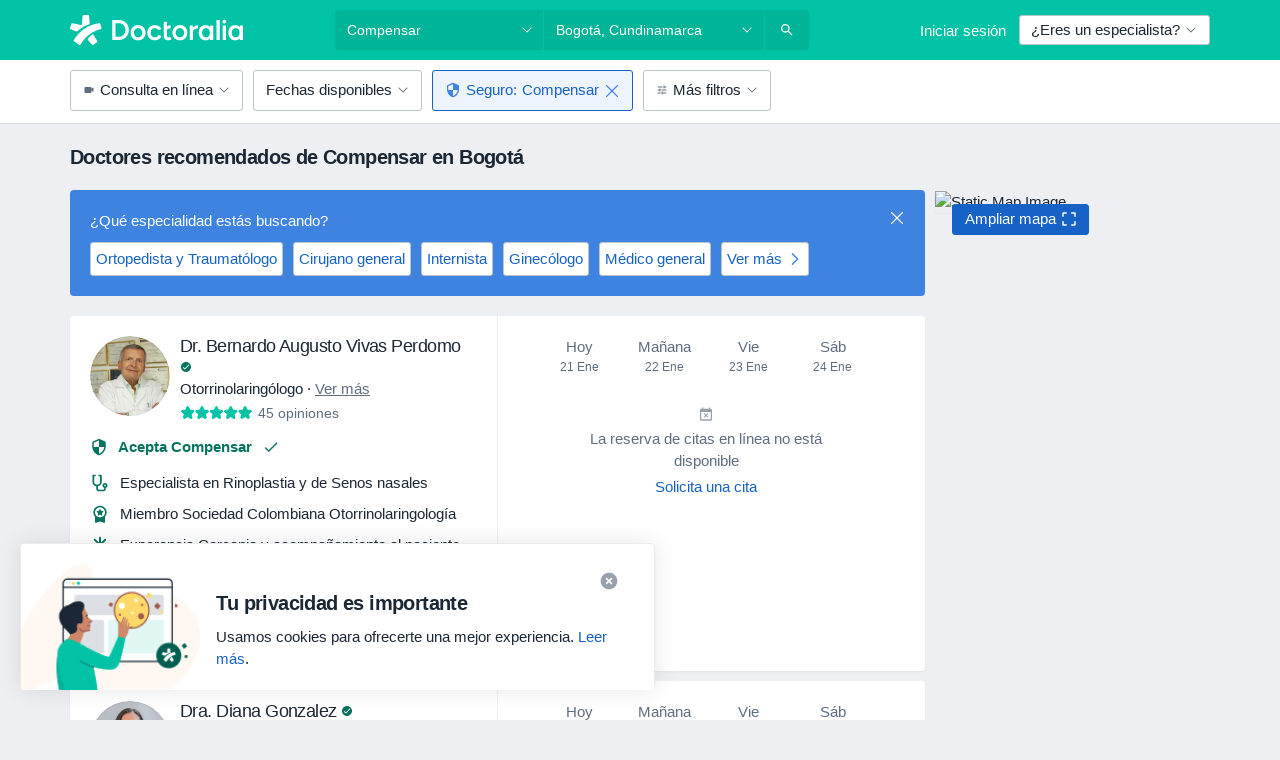

--- FILE ---
content_type: text/html; charset=UTF-8
request_url: https://www.doctoralia.co/bogota/compensar
body_size: 98141
content:

<!DOCTYPE html>
<html lang="es" region="co" class="">
<head>
<!--
--------------------------------
We are looking for outstanding talent! Since you are interested in our code, maybe you are also interested in becoming part of our team.
We look forward to seeing you: https://docplanner.tech/careers
--------------------------------
-->
	
			<link rel="preconnect" href="//platform.docplanner.com/"/>
		
							
		<link rel="preconnect" href="//s3-sa-east-1.amazonaws.com"/>
		<link rel="preconnect" href="//www.googletagmanager.com"/>
		<link rel="preconnect" href="//www.google-analytics.com"/>
		
			
			<link rel="preconnect" href="https://dev.visualwebsiteoptimizer.com" />
			<script type='text/javascript' id='vwoCode'>
				window._vwo_code || (function() {
					var account_id=772888,
						version=2.0,
						settings_tolerance=2000,
						hide_element='body',
						hide_element_style = 'opacity:0 !important;filter:alpha(opacity=0) !important;background:none !important',
						/* DO NOT EDIT BELOW THIS LINE */
						f=false,w=window,d=document,v=d.querySelector('#vwoCode'),cK='_vwo_'+account_id+'_settings',cc={};try{var c=JSON.parse(localStorage.getItem('_vwo_'+account_id+'_config'));cc=c&&typeof c==='object'?c:{}}catch(e){}var stT=cc.stT==='session'?w.sessionStorage:w.localStorage;code={use_existing_jquery:function(){return typeof use_existing_jquery!=='undefined'?use_existing_jquery:undefined},library_tolerance:function(){return typeof library_tolerance!=='undefined'?library_tolerance:undefined},settings_tolerance:function(){return cc.sT||settings_tolerance},hide_element_style:function(){return'{'+(cc.hES||hide_element_style)+'}'},hide_element:function(){return typeof cc.hE==='string'?cc.hE:hide_element},getVersion:function(){return version},finish:function(){if(!f){f=true;var e=d.getElementById('_vis_opt_path_hides');if(e)e.parentNode.removeChild(e)}},finished:function(){return f},load:function(e){var t=this.getSettings(),n=d.createElement('script'),i=this;if(t){n.textContent=t;d.getElementsByTagName('head')[0].appendChild(n);if(!w.VWO||VWO.caE){stT.removeItem(cK);i.load(e)}}else{n.fetchPriority='high';n.src=e;n.type='text/javascript';n.onerror=function(){_vwo_code.finish()};d.getElementsByTagName('head')[0].appendChild(n)}},getSettings:function(){try{var e=stT.getItem(cK);if(!e){return}e=JSON.parse(e);if(Date.now()>e.e){stT.removeItem(cK);return}return e.s}catch(e){return}},init:function(){if(d.URL.indexOf('__vwo_disable__')>-1)return;var e=this.settings_tolerance();w._vwo_settings_timer=setTimeout(function(){_vwo_code.finish();stT.removeItem(cK)},e);var t=d.currentScript,n=d.createElement('style'),i=this.hide_element(),r=t&&!t.async&&i?i+this.hide_element_style():'',c=d.getElementsByTagName('head')[0];n.setAttribute('id','_vis_opt_path_hides');v&&n.setAttribute('nonce',v.nonce);n.setAttribute('type','text/css');if(n.styleSheet)n.styleSheet.cssText=r;else n.appendChild(d.createTextNode(r));c.appendChild(n);this.load('https://dev.visualwebsiteoptimizer.com/j.php?a='+account_id+'&u='+encodeURIComponent(d.URL)+'&vn='+version)}};w._vwo_code=code;code.init();})();
			</script>
			
	
						<link rel="preload" href="//platform.docplanner.com/css/jade-dpuikitv3-ccf4255a.css" as="style"/>
					<link rel="preload" href="//platform.docplanner.com/css/jade-search-9dc41cc5.css" as="style"/>
		
		
						<link rel="preload" href="//www.googletagmanager.com/gtm.js?id=GTM-PZ83PG" as="script"/>
			<link rel="preload" href="//www.google-analytics.com/analytics.js" as="script"/>
			
	<meta charset="utf-8"/>
	<title>Doctores más recomendados de Compensar en Bogotá | Doctoralia.co</title>

	
	<link rel="search" type="application/opensearchdescription+xml" title="www.doctoralia.co" href="https://www.doctoralia.co/opensearch">

			<meta name="description" content="Los doctores más recomendados de Compensar en Bogotá. Lee opiniones de pacientes de Doctoralia.co, consulta precios y Agenda cita fácilmente por Internet."/>
	<meta name="robots" content="index,follow"/>
	<meta property="fb:page_id" content="122601654502559"/>
	
		
				<link rel="canonical" href="https://www.doctoralia.co/bogota/compensar"/>
	
				
<meta property="og:image" content="//platform.docplanner.com/img/co/open-graph/og.png?3060678595" />
	
					
<script type="text/javascript">
	var ZLApp = {
		'APICredentials': {},

		'AppConfig': {},
		'Roles' : {
      'IS_CALL_CENTER_AGENT': false,
			'IS_ZLWORKER' : false,
			'IS_CUSTOMER_CARE' : false,
			'IS_DOCTOR': false,
			'IS_FACILITY': false		},

		'Routes' : {},

		'Storage' : {
			session: sessionStorage,
			local: localStorage
		},

		'Modules': {
			CalendarEditionPage : function() {},
			AlgoliaIndexes : {},
			MapsLoader : {}
		},

		'Experiments': {},

		'pushGAEvent': function(options) {
			$(document).ready(function() {
				// Universal Google Analytics Events

				var layerData = $.extend({
					'event': 'gaTriggerEvent',
					'gaEventCategory': options[0],
					'gaEventAction': options[1],
					'gaEventLabel': options[2],
					'gaEventInteraction': options[4]
				}, options[5]);

				dataLayer.push(layerData);
			});
		},
    'pushHSEvent': function(eventValue) {
		  if (window._hsq && _hsq.push) {
				_hsq.push(["trackEvent", eventValue]);
			}
		},
		"Routing" : {
			"generate" : function(name, object) {
				return ZLApp.NativeRouting.generate(name, object);
			}
		},
		'setStorage': function(type, key, value) {
			try {
				var storage = this.Storage[type];

				storage.setItem( key, JSON.stringify(value) );

				return true;
			} catch (exception) {
				return false;
			}
		},
		'getStorage': function(type, key) {
			try {
				var storage = this.Storage[type];

				if (storage && storage.getItem(key) !== undefined && storage.hasOwnProperty(key) === true) {
					return JSON.parse(storage.getItem(key));
				} else {
					return undefined;
				}
			} catch (exception) {
				return undefined;
			}
		},
		'clearStorage': function(type, key) {
			try {
				var storage = this.Storage[type];
				storage.removeItem( key );
				return true;
			} catch (exception) {
				return false;
			}
		},
	};

	// Object container for old stuff
	window.ZL = {};
</script>


<script type="text/javascript">
	ZLApp.CrmConfig = {
		DEFAULT_CURRENCY_CODE: 'COP',
		DEFAULT_VAT_RATE: 19,
		WITH_ZEROS: false,
		PRICE_TYPE: 'gross',
		WEBSOCKET_DOMAIN: 'ws.doctoralia.co',
		WEBSOCKET_TOKEN: '2c595f7e-ef38-492e-b088-73e553cf86dd',
	};
</script>




<script>
	ZLApp.Const = {
		'AJAX_ROOT_ROUTE': 'www.doctoralia.co',
		'ALGOLIA_API_KEY': '189da7b805744e97ef09dea8dbe7e35f',
		'ALGOLIA_APP_ID': 'docplanner',
		'ALGOLIA_PREFIX': '',
		'ALGOLIA_SUFFIX': '',
		'TESTING_NAME': '',
		'BASE_DOMAIN': 'doctoralia.co',
		'BOOKING_APP_BOOK_VISIT': 'haga-una-cita',
		'BOOKING_APP_BOOK_VISIT_SLOTS': 'seleccionar-fecha',
		'BOOKING_SOURCE_ENABLED': false,
		'BREAKPOINTS': {
			'SCREEN_LG_MIN': 1200,
			'SCREEN_MD_MAX': 1199,
			'SCREEN_MD_MIN': 992,
			'SCREEN_SM_MAX': 991,
			'SCREEN_SM_MIN': 768,
			'SCREEN_XS_MAX': 767,
		},
		'RECAPTCHA_SITE_KEY': '6LewJEseAAAAALT2jWS8FKWMx1kQzG3lvwcxmL1f',
		'COVID_TEST_ID': '',
		'FLU_VACCINATION_ID': '',
		'CURRENCY': '$ 0 - 0',
		'CURRENT_COUNTRY_NAME': 'Colombia',
		'CURRENT_COUNTRY_PHONE_PREFIX': '+57',
		'CURRENT_ROUTE': 'route_search_filter_city_insurance_provider',
		'DOCTOR_REGISTRATION_WITHOUT_VERIFICATION': true,
		'DOMAIN': 'www.doctoralia.co',
		'DWH_STATISTICS_URL': 'https://dwh-statistics.doctoralia.co',
		'EVENT_TRACKER_URL': 'https://event-tracker.docplanner.com',
		'FACEBOOK_FANPAGE_URL': '//www.facebook.com/doctoralia',
		'FACEBOOK_LOCALE': 'es_CO',
		'FACILITY_URL': 'https://www.doctoralia.co/clinicas/__urlname__',
		'FIRST_SOCIAL_LOGIN':  false ,
		'GEOCODER_DOMAIN': 'geocoder.doctoralia.co',
		'GOOGLE_API_KEY': 'AIzaSyAPEkgzgNuQ7h-PLlGo4YqglJ0Ht9RIiPk',
		'GOOGLE_APP_ID': '493966161972-bp86jl46m6en0gk7kvu7nvvnupdobdma.apps.googleusercontent.com',
		'GOOGLE_ONE_TAP_REDIRECT_URL': 'https://www.doctoralia.co/social-connect/co_sso?_redirect=https%3A//www.doctoralia.co/bogota/compensar',
		'HAS_UNIFIED_NAVIGATION': false,
		'HUBSPOT_ECOMMERCE_CONTACT': '',
		'HUBSPOT_ID': '442271',
		'ISO_LOCALE': 'co',
		'IS_LOGGED': false,
		'IS_LOGGED_DOCTOR': false,
		'IS_LOGGED_FACILITY_MANAGER': false,
		'IS_PATIENT_APP': false,
		'IS_PHONE': false,
		'IS_STAGING': false,
		'LANGUAGE_CODE': 'es_CO',
		'LOADER_IMAGE': '<p class="loader"><img src="//platform.docplanner.com/img/general/user-interface/loader-ready-white.gif?1799301098" alt=""/></p>',
		'LOADER_URL': "//platform.docplanner.com/img/general/user-interface/loader-ready-white.gif?1799301098",
		'LOCALE': 'co',
		'MARKETING_CONSENT_IS_INFO': false,
		'MARKETING_CONSENT_PRECHECKED': false,
		'FACILITY_MARKETING_CONSENT_PRECHECKED': false,
		'MIN_QUESTION_CHARACTERS': 50,
		'PAGE_TYPE': '/search_results_visits_new',
		'PATIENT_APP_VERSION': '',
		'PATIENT_REQUEST_BASE_URL': 'https://patient-request.doctoralia.co',
		'PLATFORM_LINK': '//platform.docplanner.com/',
		'POST_CODE_MASK': '999999',
		'PROTOCOL': 'https',
		'REFERER': '',
		'SAAS_BASE_DOMAIN': 'docplanner.doctoralia.co',
		'SAAS_MANAGEMENT_WIDGET_DOMAIN': 'booking-management.doctoralia.co',
		'SEARCH_PATH': "https:\/\/www.doctoralia.co\/buscar",
		'SITE_LANG': 'es',
		'SITE_NAME': 'Doctoralia',
		'SSO_DOMAIN': 'l.doctoralia.co',
		'SSO_SOCIAL_CONNECT': 'https://www.doctoralia.co/social-connect/co_sso?_redirect=',
		'SSO_SOCIAL_CONNECT_REDIRECT_URL': 'https://www.doctoralia.co/social-connect/co_sso?_redirect=https%3A//www.doctoralia.co/bogota/compensar',
		'TERMS_URL': 'https://www.doctoralia.co/terminos-y-condiciones',
		'TIMEZONE': '-05:00',
		'UPPERCASE_RATIO_ON_OPINIONS': 50,
		'USER_ID': null,
		'VISIT_URL': '',
		'WIDGETS_APP_URL': 'widgets.doctoralia.co',
		'SEARCH_APP_URL': 'https://search.doctoralia.co',
		'PSYCHOTHERAPIST_SPECIALIZATION_ID': "",
		'PSYCHOLOGY_SPECIALIZATION_ID': 54,
		'DOCTOR_CALENDAR_WIDGET_WITH_FILTERS_ENABLED': false,
		'USE_FULL_LIST_OF_INSURANCES_IN_CALENDAR_WIDGET': false,
	};

	ZLApp.isRoute = function(route) {
		if (Array.isArray(route)) {
			return route.indexOf(this.Const.CURRENT_ROUTE) > -1;
		}

		return this.Const.CURRENT_ROUTE === route;
	};
</script>


																																																																																																																																																																																																																										
<script>
	ZLApp.Gate = {"GATE_ADDRESS_EDITION_CUSTOM_REFUND_POLICY":true,"GATE_ADDRESS_ONLINE_CONSULTATION":true,"GATE_ADMIN_CHAT_GDPR":true,"GATE_BOOKING_INSURANCE":true,"GATE_BOOKING_DIRECT_INSURANCE":false,"GATE_SHOW_DISABLED_FACILITY_WIDGET":false,"GATE_AGENDA_NON_DOCTORS_FRONTEND_TEST":false,"GATE_CALENDAR_NOTIFICATION_FIND_OTHER_DOCTOR":true,"GATE_CHECK_YOUR_INSURANCE":true,"GATE_CONTEXTUAL_SEARCH_AT_HOMEPAGE":true,"GATE_COOKIE_CONSENT":false,"GATE_COVID_TEST_SEARCH":false,"GATE_FLU_VACCINATION_SEARCH":false,"GATE_CRM_ECOMMERCE_BLACK_FRIDAY":false,"GATE_CRM_ECOMMERCE_BOLETO":false,"GATE_CRM_ECOMMERCE_IBAN":false,"GATE_CRM_ECOMMERCE_IYZICO_ONE_TIME":false,"GATE_CRM_ECOMMERCE_PAYMENTS_TESTIMONIALS":false,"GATE_CRM_ECOMMERCE_PIX":false,"GATE_CRM_ECOMMERCE_PSE":true,"GATE_CRM_ECOMMERCE_SERVIPAG":false,"GATE_CRM_ECOMMERCE_SHOW_CPL_PRICING_DETAILS":false,"GATE_CRM_ECOMMERCE_WEBSITE":false,"GATE_CRM_ECOMMERCE_WEB_PAY":false,"GATE_CRM_ECOMMERCE_HIDE_PACKAGING_LANDING_CONTACT_FORM":false,"GATE_CRM_ECOMMERCE_TERMS_DETAILS":true,"GATE_CRM_IYZICO":false,"GATE_CRM_PAYU":false,"GATE_CRM_USE_SCA_AUTHENTICATION_FLOW":false,"GATE_CRM_USE_SCA_AUTHENTICATION_FLOW_SELECTIVE_BINS":false,"GATE_CRM_REFERRAL_PROGRAM_URL_REDESIGN":false,"GATE_DIRECT_INSURANCES":false,"GATE_DOCTOR_CALENDAR_FILTERS":true,"GATE_DOCTOR_LICENSE_NUMBER":true,"GATE_DOCTOR_PROFILE_TOP_BANNER_TOUCHPOINT":true,"GATE_DOCTOR_REGISTRATION_EMAIL_CONFIRMATION":false,"GATE_DOCTOR_STATISTICS_VIDEO":false,"GATE_OPENING_HOURS":false,"GATE_ECOMMERCE_PREMIUM_LANDING_MODAL":true,"GATE_ECOMMERCE_PREMIUM_LANDING_MODAL_MARKETING":false,"GATE_ECOMMERCE_PRICING_WEBSITE_ON_DEFAULT":false,"GATE_ECOMMERCE_WEBSITE_TOGGLE_ADDITIONAL_TEXT":false,"GATE_ECOMMERCE_THANK_YOU_PAGE_NEW_ONBOARDING_WIZARD":false,"GATE_ECOMMERCE_UNPAID_INVOICES_MODAL":true,"GATE_PRELOAD_GTM":true,"GATE_ENABLE_LICENSE_NUMBER_VERIFICATION":false,"GATE_FACILITY_CALENDAR_SERVICE_STEP":true,"GATE_FACILITY_CALENDAR_SORT_BY_NAME":false,"GATE_FACILITY_PROFILE_TOP_BANNER_TOUCHPOINT":false,"GATE_FACILITY_REGISTRATION":true,"GATE_FACILITY_REGISTRATION_EMAIL_CONFIRMATION":true,"GATE_FACILITY_SERVICES_TABLE":true,"GATE_REFACTORED_FACILITY_ITEM_ABOUT":false,"GATE_FIND_ANOTHER_SPECIALIST_WHEN_NO_AVAILABILITY":true,"GATE_GDPR_MARKETING_CONSENT_MANDATORY":true,"GATE_GDPR_REGISTRATION_INFORMATION":false,"GATE_GENERAL_MARKETING_AGREEMENT":true,"GATE_GOOGLE_ONE_TAP_LOGIN":false,"GATE_HIDE_NEARBY_DOCTORS_ON_NON_COMMERCIAL_PROFILE":false,"GATE_HIDE_PRICES_FOR_PATIENTS_WITH_INSURANCE":true,"GATE_HOMEPAGE_PATIENT_APP_BANNER":true,"GATE_HUBSPOT":true,"GATE_INSURANCE_PLANS":true,"GATE_LOCATION_DETAILS":true,"GATE_MODERATION_DOCTOR_ITEM_REQUIRED":false,"GATE_MODERATION_DOCTOR_ITEM_SPECIALIZATION":false,"GATE_MODERATION_DOCTOR_SPECIALIZATION":true,"GATE_MODERATION_EDIT_OPINION_BY_MODERATOR":true,"GATE_MODERATION_OPINION_TRUST_SCORE_DISPLAY":true,"GATE_MODERATION_AUTOMODERATOR_PARAMS_BUTTON_DISPLAY":true,"GATE_MODERATION_PANEL_DOCTOR_NEW_BY_SELF":false,"GATE_MODERATION_SPECIALIZATION_DOCUMENT_VERIFICATION":true,"GATE_NEW_SEARCH_DISTRICT_FILTERS":false,"GATE_NEW_SEARCH_FORCE_DOCTORS_ON_LANDING_PAGES":false,"GATE_NEW_SEARCH_ONLINE_CONSULTATION_BANNER":true,"GATE_NEW_SEARCH_PATIENT_APP_BANNER":true,"GATE_ONLINE_CONSULTATION_CALENDAR_PAYMENT_TIP":true,"GATE_ONLINE_LANDING_REAL_TESTIMONIALS":true,"GATE_OPINIONS_NEW_FLOW_SAMPLE_OPINIONS":false,"GATE_OPINIONS_NEW_FLOW_REQUIRE_LOGIN_JUST_BEFORE_SUBMIT":false,"GATE_OPINION_SIGNATURE_HIDE":false,"GATE_OPINION_SORTING_SHOW":false,"GATE_PB_DECIMAL_PART_IN_PRICES":true,"GATE_ENABLE_ALL_PATIENT_APP_BANNER":true,"GATE_ENABLE_BROWSER_CHAT_PATIENT_APP_BANNER":true,"GATE_QA_PATIENT_APP_BANNER":true,"GATE_USE_NEW_MESSENGER_APP":true,"GATE_CHAT_ENABLE_NEW_ON_LOAD_BANNER":true,"GATE_CHAT_ENABLE_NEW_ON_LOAD_CONFIRMATION_BANNER":true,"GATE_DEEPLINK_SEND_DIRECT_REGISTRATION_TRACKING":true,"GATE_DLP_VWO_EXPERIMENT_ENABLED":false,"GATE_ENABLE_DLP_SURVEY":false,"GATE_Q_AND_A":true,"GATE_Q_AND_A_ALLOW_PRIVATE_QUESTIONS":false,"GATE_Q_AND_A_ANSWER_MODERATION":false,"GATE_Q_AND_A_PRIVATE_QUESTIONS_PANEL_VUE":false,"GATE_RECURRING_CREDIT_CARD_PAYMENT":true,"GATE_SAVE_DOCTOR_PROFILE":true,"GATE_SAVE_DOCTOR_PROFILE_NON_LOGGED":true,"GATE_SENTRY_JS":true,"GATE_DATADOG_RUM_JS":true,"GATE_SENTRY_PERFORMANCE_TRACING":false,"GATE_SEO_ENABLE_NEW_DOCTOR_HOMEPAGE_SECTION":true,"GATE_SHOW_ADDRESS_FACILITY_WARNING":true,"GATE_SHOW_DOCTOR_PROFILE_EDITION_DESCRIPTION":true,"GATE_HIDE_REQUEST_SERVICES":false,"GATE_SHOW_GDPR_CHECKBOX":false,"GATE_SHOW_PHONE_ON_NON_COMMERCIAL_DOCTORS":false,"GATE_SLOT_RELEASED":false,"GATE_STRONG_PASSWORD_VALIDATOR":true,"GATE_TIMEZONE_ONLINE_CONSULTATION":false,"GATE_TURKISH_LAW_COMPLIANCE":false,"GATE_USER_REGISTRATION_EMAIL_CONFIRMATION":true,"GATE_VUE_LOCATION_AUTOCOMPLETE_LOGS":false,"GATE_VUE_WIDGETS":true,"GATE_WEBSOCKETS":true,"GATE_MODERATION_SPECIALIZATION_DOCUMENT_VERIFICATION_SENT_EMAIL":false,"GATE_TEST_ACCOUNTS_DASHBOARD_FACILITY_ACCOUNTS_TOGGLE":true,"GATE_OPINION_ACTIVATION_AND_EMAIL_VERIFICATION_VIA_EMAIL":false,"GATE_RECAPTCHA_ENTERPRISE_OPINIONS_FLOW":true,"GATE_OPINIONS_REMOVE_OTHER_FROM_LOCATION_DROPDOWN":false,"GATE_ECOMMERCE_USE_IFRAME":true,"GATE_DOCTOR_REGISTRATION_MODERATION_PANEL":true,"GATE_CRM_FIRST_CLASS_ECOMMERCE_PROMOTION":false,"GATE_OPINIONS_FOR_FACILITIES":false,"GATE_UNSUBSCRIBE_SMS_FOOTER":true,"GATE_OPINIONS_FACILITY_DOCTOR_DROPDOWN":false,"GATE_OPINIONS_FACILITY_ADDRESSES_DROPDOWN":false,"GATE_PATIENT_REQUEST_BUTTON":false,"GATE_ENABLE_PATIENT_REQUEST_WEBVIEW":false,"GATE_USE_NEW_PATIENT_REQUEST_PAGE":false,"GATE_PATIENT_REQUEST_VERIFICATION_STEP":false,"GATE_DOCTOR_OUT_OF_OFFICE":false,"GATE_GET_DOCTOR_CERTIFICATE":true,"GATE_CRM_ECOMMERCE_PACKAGING_LANDING":true,"GATE_CRM_ECOMMERCE_PACKAGING_LANDING_HIDE_ICONS":false,"GATE_CRM_ECOMMERCE_CUSTOMER_SUPPORT_SECTION":true,"GATE_REQUEST_PROFILE_CHANGES_WITH_TEXT_BOX":false,"GATE_FETCH_CUSTOMER_DATA_BY_TAX_NUMBER":false,"GATE_ECOMMERCE_ACCEPT_COMPANY_GMB":false,"GATE_CRM_CUSTOMER_TAX_NUMBER_NOT_REQUIRED":false,"GATE_BULK_OBJECT_VERIFICATION":true,"GATE_USER_TOOL_V2":true,"GATE_BANNER_REDIRECT_TO_LISTING":true,"GATE_SHOULD_CHECK_BOOKABLE_SERVICES_ON_FACILITY_PROFILE":true,"GATE_SHOULD_CHECK_BOOKABLE_DOCTORS_ON_FACILITY_PROFILE":true,"GATE_NEW_SEARCH_HIDE_DOCTOR_SERVICES":false,"GATE_SHOW_PRICE_INCREASE_MODAL":false,"GATE_OPINIONS_ABUSE_REPORT_VIA_EMAIL_POSSIBLE":false,"GATE_TRUST_BANNER_CERTIFICATES_PL":false,"GATE_USE_TEST_COOKIEPRO":false,"GATE_CHAT_SEND_HEALTH_PROFILE_BUTTON":false,"GATE_DOCTOR_SPECIALIZATION_IN_PROGRESS":false,"GATE_PATIENT_APP_EVENT_INTERCEPTOR":true,"GATE_DP_SPACES_HEADER":false,"GATE_CRM_ECOMMERCE_PACKAGING_LANDING_FUTURE_PRICINGS":false,"GATE_DE_SEARCH_FILTER_SLOTS_BY_INSURANCE_PROVIDER":false,"GATE_ENABLE_EFR_DEEPLINK_PARAM":true,"GATE_ENABLE_UNLEASH_FOR_DLP":false,"GATE_ENABLE_UNLEASH_CACHING_FOR_DLP":false,"GATE_VISIBILITY_SPACE_PROMO_MATERIALS_PAGE":true,"GATE_FACILITY_PROFILE_PRICE_RANGES":true,"GATE_VISIBILITY_SPACE_FIRST_CLASS_PAGE":true,"GATE_FACILITY_PROFILE_GROUP_SERVICES_BY_DESCRIPTION":true,"GATE_OPINION_VERIFIED_BY_PAYMENT":false,"GATE_OPINION_MERGED_VERIFICATION_BADGES_FRONTEND":true,"GATE_NEW_DOCTOR_REGISTRATION_FLOW":true,"GATE_PRE_REGISTER_STEP":true,"GATE_DOCTOR_WELCOME_MODAL":true,"GATE_Q_AND_A_PATIENT_PANEL_SHOW_ALL":true,"GATE_SEARCH_MED24_BANNER":false,"GATE_DOCTOR_DASHBOARD":true,"GATE_NEW_SERVICES_SECTION_WITH_CUSTOM_NAMES":true,"GATE_SAAS_FOR_FREEMIUM":true,"GATE_FIRST_CLASS_LANDING_PAGE_MODALITIES":false,"GATE_CALENDAR_REQUEST_PHONE_NUMBER":true,"GATE_SHOW_ASK_FOR_CALENDAR_MODAL":true,"GATE_GOOGLE_ONE_TAP_LOGIN_MOVED_FROM_GTM":true,"GATE_SHOW_STATISTICS_ICON":true,"GATE_DOCTOR_DASHBOARD_CALENDAR_REQUESTS":true,"GATE_ENABLE_SAAS_INSURANCE_CONFIGURATION":false,"GATE_INSURANCE_CONFIGURATION_TEMPORARY_PMS_WORKAROUND":false,"GATE_SHOW_NEAR_ME":true,"GATE_OOPS_WIDGET":true,"GATE_FACILITY_PROFILE_MERGE_SERVICES_FOR_MULTIPLE_SPECS":true,"GATE_CRM_SHOW_ECOMMERCE_SECURE_PAYMENT_TEXT":false,"GATE_DOCTOR_PROFILE_EDITION_GENDER_ALLOW_OTHER":true,"GATE_ENABLE_ADDITIONAL_ONLINE_RESULTS_EXPERIMENT":true,"GATE_ENABLE_RADIUS_SEARCH_RESULTS_EXTENSION":true,"GATE_CRM_SHOW_ECOMMERCE_NOA_TERMS_2":false,"GATE_PHARMACIES_SEARCH":false,"GATE_SEARCH_ASSISTANT_EXPERIMENT_AUTO_SHOW":false,"GATE_SEARCH_ASSISTANT_BANNER_EXPERIMENT":true,"GATE_SEARCH_ASSISTANT_EXPERIMENT_SA_FROM_AUTOCOMPLETE":true,"GATE_SEARCH_ASSISTANT_BANNER_MIXED_QUESTIONS_EXPERIMENT":false,"GATE_VISIBILITY_EXPERIMENT":false,"GATE_BOOKING_PUBLIC_INSURANCE_FLOW_FRONTEND":false,"GATE_SEARCH_INSURANCE_LISTINGS_FILTER_PROCESSING":false,"GATE_MARKETPLACE_PAYMENTS_BNPL_RESCHEDULES":false,"GATE_VISIBILITY_ADDRESS_EDITOR_VALIDATION_DOCTOR":true,"GATE_VISIBILITY_ADDRESS_EDITOR_VALIDATION_FACILITY":true,"GATE_DOCTOR_NEW_MODERATION_NEW_ENDPOINT":true,"GATE_PB_INSURANCES_AVAILABILITY_SEARCH":false,"GATE_VISIBILITY_SA_HIDE_LIVE_LOCATION_QUESTION":false,"GATE_PB_AB_TEST_AVAILABILITY_CALENDAR":false,"GATE_CRM_NOA_PROMO_BLACK_FRIDAY":false,"GATE_CRM_NOA_PROMO_BLACK_FRIDAY_PRICE_INFO":false,"GATE_DOCTOR_REGISTRATION_LICENSE_REQUIRED_BY_SPECIALIZATION":false,"GATE_SUPPORT_DOCUMENT_UPLOAD_WITH_LICENSE_NUMBER":true,"GATE_ADDRESS_EDITOR_STREET_NUMBER_NOT_MANDATORY":false,"GATE_VISIBILITY_FC_PAGE_BLACK_FRIDAY_PROMO":true,"GATE_KEEP_DOCTOR_LICENSE_NUMBER_HIDDEN_IN_PROFILE":false,"GATE_VISIBILITY_WATSONIZED_WIDGET_CONFIGURATION":false,"GATE_DOCTOR_REGISTRATION_LICENSE_NUMBER_PAGE":false,"GATE_DOCTOR_REGISTRATION_VALUE_PROPOSITION_ASIDE":true,"GATE_ADDRESS_EDITOR_ZIP_CODE_NOT_MANDATORY":false,"GATE_ENABLE_SASS_ONLY_WIDGET_BY_DEFAULT":false,"GATE_DISPLAY_LINK_WHITE_LABEL_WIDGET":false};

	ZLApp.isGranted = function(gate) {
		return this.Gate[gate];
	};
</script>


	<script>
		ZLApp.Lang = {
						"@Disease": "enfermedad",
			"@List": "lista",
			"@Map": "mapa",
			"abandoned_cart_button": "Confirme la fecha",
			"abandoned_cart_description": "Para agendar una cita correctamente es necesario completar el proceso.",
			"abandoned_cart_header": "Su cita no ha sido confirmada todav\u00eda",
			"add": "Agregar",
			"add_patient": "Agregar paciente",
			"address": "Direcci\u00f3n",
			"addresses_with_no_online_booking": "Consultorios sin agendamiento online",
			"advance_schedule_calendar_address": "Direcci\u00f3n",
			"agenda_visit_manage_cancel_visit_modal": "La visita ha sido cancelada.",
			"agenda_visit_manage_confirm_visit_modal": "\u00a1Gracias! Por favor, sea puntual.",
			"are_you_sure": "\u00bfEst\u00e1 usted seguro?",
			"autocomplete_disease": "Enfermedad",
			"autocomplete_loading": "Estamos buscando resultados",
			"autocomplete_search_empty": "\u00bfQu\u00e9 est\u00e1s buscando?",
			"autocomplete_search_prefix": "Buscar",
			"autocomplete_specialization": "Especialidad",
			"booking_sms_conf_after_resend_hint": "\u00a1Te hemos enviado otro mensaje! Esta vez deber\u00eda llegar en menos de 2 minutos.",
			"brand_doctors": "medicos",
			"calendar_placeholder_title": "Reserva de cita en Doctoralia",
			"call": "Ll\u00e1manos",
			"cancel": "Cancelar",
			"changes_sent_to_moderation": "Los cambios se han enviado a los moderadores. El contenido previo al cambio no ser\u00e1 visible hasta que finalice el proceso de moderaci\u00f3n.",
			"chat_error_message": "Por favor, actualice la p\u00e1gina para ver los \u00faltimos mensajes.",
			"check_other_calendars": "Ver direcciones con calendario online",
			"clinics_autocomplete": "Centro m\u00e9dico",
			"close": "Cerrar",
			"comment_should_not_capitalize": "Los comentarios no pueden ser en may\u00fasculas por completo",
			"comment_to_short": "Una opini\u00f3n debe tener una como m\u00ednimo %minCharacters% caracteres. La opini\u00f3n introducida solo tiene %currentCount% caracteres.",
			"common_refresh": "Actualizar",
			"confirm_when_slot_remove": "\u00bfEst\u00e1 seguro de que quiere eliminar este intervalo de tiempo?",
			"congratulations_reminders_set": "\u00a1Enhorabuena! El recordatorio ya est\u00e1 preparado.",
			"currency_suffix": "$ %{currency_code}",
			"disable": "desactivar",
			"doctor_all_addresses": "Consultorios (%{count})",
			"doctor_all_addresses_one": "Consultorio",
			"doctor_autocomplete": "Especialista",
			"doctor_edition_facility_type_header": "Tipo de direcci\u00f3n",
			"doctor_edition_online_office_name": "Nombre del consultorio en l\u00ednea",
			"doctor_profile_add_opinion": "Dejar una opini\u00f3n",
			"doctor_service": "Servicio",
			"doctor_with_calendar": "Sin citas",
			"edit": "Editar",
			"edit_visit_patient": "Editar paciente",
			"enable": "activar",
			"errorTryLater": "Ha ocurrido un error. Int\u00e9ntelo de nuevo m\u00e1s tarde.",
			"error_while_uploading_photos": "Nuestro servidor est\u00e1 teniendo problemas para procesar las fotos. Por favor, reduzca el tama\u00f1o de las fotos o s\u00fabalas de una en una.",
			"expand_map": "Ampliar mapa",
			"facility": "Centro m\u00e9dico",
			"facility_listing_context_alert": "Al cambiar la especialidad, direcci\u00f3n o especialista puede que el servicio que hab\u00edas elegido ya no est\u00e9 disponible, o bien que no est\u00e9 cubierto por tu aseguradora.",
			"fieldNotEmpty": "Este campo no puede estar vac\u00edo",
			"filter_info_box": "Usa los filtros para encontrar los especialistas y centros m\u00e9dicos que mejor se adaptan a ti",
			"finish": "Finalizar",
			"forward": "Siguiente",
			"from": "Desde",
			"generic-book-appointment": "Agendar cita",
			"google_calendar_cancel_sync_text": "\u00bfEst\u00e1s seguro de que quieres cancelar la sincronizaci\u00f3n?",
			"import_address_name": "Nombre del consultorio",
			"incorrect_date": "La fecha introducida es incorrecta",
			"insurance_box_title": "\u00bfBuscas especialista con un seguro en concreto? Consulta nuestras opciones",
			"internal_number_warning": "Introduce el siguiente n\u00famero cuando se haya establecido la conexi\u00f3n:",
			"less": "ver menos",
			"link_doctor_to_clinic.choose_clinic.placeholder": "Empiece a escribir para encontrar su centro",
			"link_doctor_to_clinic.choose_clinic.title": "Seleccione el centro donde trabaja",
			"loadingWait": "Cargando. Por favor, espere...",
			"map": "mapa",
			"map_empty_state_CTA": "Mueve el mapa o al\u00e9jalo para ver resultados",
			"map_empty_state_copy_generic": "No hay ning\u00fan especialista aqu\u00ed",
			"map_empty_state_copy_spec": "No hay ning\u00fan %dentista% aqu\u00ed",
			"map_search": "Buscar en esta zona",
			"map_test_modal_CTA": "Regresar a la lista de especialistas",
			"map_test_modal_text": "Estamos creando un mapa que te ser\u00e1 mucho m\u00e1s \u00fatil. \u00a1Estar\u00e1 disponible pr\u00f3ximamente!",
			"map_test_modal_text_headline": "En contrucci\u00f3n.",
			"mobile_specialization": "Especialidad",
			"mobile_visit_try_again": "Intentar de nuevo",
			"more": "ver m\u00e1s",
			"move_visit": "Cambie la fecha de la  cita",
			"no": "No",
			"no_calendar_in_your_location": "Esta direcci\u00f3n no tiene calendario online.",
			"no_open_slots": "Sin citas disponibles",
			"no_slots_facility_cta": "Mostrar perfil",
			"no_slots_facility_info": "Ning\u00fan profesional de este centro tiene citas disponibles",
			"online_consultation_doc_card_label": "Ofrece consultas online",
			"panel_delete-me-modal_no": "Mantener la cuenta",
			"panel_delete-me-modal_yes": "Eliminar cuenta",
			"patient_visit_cancel_modal_confirm": "\u00bfSeguro que desea cancelar esta visita?",
			"patients_marketing_consent_modal_cta_no": "No, gracias",
			"patients_marketing_consent_modal_cta_yes": "S\u00ed, quiero recibir informaci\u00f3n de Doctoralia",
			"patients_marketing_consent_modal_desc": "Recibe informaci\u00f3n promocional sobre nuevas funcionalidades y servicios. De esta forma podr\u00e1s aprovechar Doctoralia al m\u00e1ximo para cuidar de tu salud y la de los tuyos.",
			"patients_marketing_consent_modal_legal_txt": "Para compartir las novedades de Doctoralia, necesitamos tu consentimiento. Puedes revocarlo en cualquier momento.",
			"patients_marketing_consent_modal_legal_txt_learn_more": "Aprende m\u00e1s sobre nuestra pol\u00edtica de privacidad.",
			"patients_marketing_consent_modal_legal_txt_tooltip": "Necesitamos tu consentimiento para ofrecerte la mejor experiencia con Doctoralia. Recuerda que puedes revocar tu consentimiento en cualquier momento. <a href=\"https:\/\/www.doctoralia.co\/privacidad\">Saber m\u00e1s sobre la pol\u00edtica de privacidad.<\/a>",
			"patients_marketing_consent_modal_title": "No te pierdas nada",
			"price_from": "Desde %price%",
			"provide_visit_location": "La ubicaci\u00f3n de la cita es obligatoria",
			"qna_question_delete_confirm": "\u00bfSeguro que quiere borrar esta pregunta?",
			"rate_error": "Para a\u00f1adir una opini\u00f3n tiene que elegir la calificaci\u00f3n",
			"reminder_removed": "El recordatorio ha sido eliminado",
			"remove_slot_error_message": "No hemos podido eliminar el slot",
			"removing": "Eliminando",
			"reset_filters": "Restablecer",
			"saving": "Guardando...",
			"search_all_filters": "Todos los filtros",
			"search_calendar_missing": "No hay ning\u00fan calendario disponible",
			"search_error_no_location": "No se puede determinar la ubicaci\u00f3n del usuario",
			"search_filter_calendar": "Reserva de cita en Doctoralia",
			"search_filter_calendar_description": "Mostrar solo especialistas con los que pueda reservar la cita a trav\u00e9s de Doctoralia",
			"search_filter_clinics": "Cl\u00ednicas",
			"search_filter_dates_per_date": "Fecha de la cita",
			"search_filter_diseases": "Enfermedades",
			"search_filter_districts": "Distritos",
			"search_filter_doctors": "Especialistas",
			"search_filter_doctors_clinics": "Profesionales y centros m\u00e9dicos",
			"search_filter_entity_type": "Resultados a mostrar",
			"search_filter_insurances": "Seguro",
			"search_filter_kids_friendly": "Atiende ni\u00f1os",
			"search_filter_kids_friendly_description": "Especialistas que atienden ni\u00f1os",
			"search_filter_payment_methods": "M\u00e9todo de pago",
			"search_filter_specializations": "Especialidad",
			"search_in_doctors": "Busca \"%{QUERY}\" en especialistas",
			"search_in_facilities": "Busca \"%{QUERY}\" en centros m\u00e9dicos",
			"search_sort_by": "Ordenar por",
			"search_sorter": "Orden",
			"search_sorter_availability": "Cita m\u00e1s cercana disponible",
			"search_sorter_factor_based": "Recomendados",
			"search_sorter_rating": "Mejor valorados",
			"search_sorter_recommended": "recomendados",
			"search_whole_website": "Buscar \"%phrase%\" en toda la web",
			"selectService": "Selecciona un servicio",
			"selectSpecialization": "Seleccione especialidad",
			"select_choose": "- Escoja una opci\u00f3n -",
			"selected": "Seleccionado",
			"send_opinion": "Env\u00ede opiniones",
			"services_and_prices_no_price": "Precio sin especificar",
			"set_visit_button": "Agendar cita",
			"show_more": "ver m\u00e1s",
			"show_phone": "Ver tel\u00e9fono",
			"show_yesterday": "Mostrar ayer",
			"super_doctor_mail_CTA_see_all_opinions": "Ver todas las opiniones",
			"terms_of_visits_addition": "A\u00f1adiendo fechas de consultas",
			"toast_remove_slot_title": "\u00a1Plazo eliminado!",
			"toast_undo_remove_slot_title": "\u00a1Slot restaurado!",
			"unexpected_error": "Ha ocurrido un error inesperado",
			"unsaved_changes": "Algunos cambios todav\u00eda no est\u00e1n guardados. \u00bfQuiere permanecer en esta p\u00e1gina para guardarlos?",
			"validation.email": "Es necesario introducir una direcci\u00f3n de correo electr\u00f3nico v\u00e1lida",
			"validation.maxLength": "Por favor, introduzca %{max} caracteres como m\u00e1ximo.",
			"validation.required": "Este campo es obligatorio",
			"validator_email": "Es necesario introducir una direcci\u00f3n de correo electr\u00f3nico v\u00e1lida",
			"validator_required": "Este campo es obligatorio",
			"visit_details_saving_progress": "Guardando\u2026",
			"visit_details_visit_cancelled": "Reserva cancelada",
			"visit_out_of_schedule": "La visita est\u00e1 fuera del horario",
			"visit_report_select_all": "Seleccionar todo",
			"visit_select_date": "Seleccionar la fecha de la cita",
			"wait_a_moment": "Un momento, por favor...",
			"warning": "Sugerencia",
			"we_are_checking_your_localization": "Estamos buscando tu ubicaci\u00f3n...",
			"widget_show_reviews": "Mostrar opiniones",
			"yes": "Si",
			"you_have_x_custom_calendar_configs": "Tiene $amount semanas con el horario cambiado",
			"you_need_characters": "Necesita escribir: %{currentCount} caracteres m\u00e1s.",
			"your_account_demo_1": "As\u00ed funciona el listado de visitas",
			"your_account_demo_2": "Puedes elegir una fecha del calendario en lugar de hacer scroll",
			"your_account_demo_3": "Puedes agendar cita con solo 1 clic",
			"your_account_demo_4": "Puedes elegir de entre una lista de direcciones",
			"your_account_demo_5": "Puedes editar las visitas previamente agendadas por ti",
			"your_account_demo_6": "Cliquea en la lista para ver informaci\u00f3n detallada",
	
			'all_specs': 'Todas\u0020las\u0020especialidades',
			'banner_promote_app_cta_2': 'Ir\u0020a\u0020la\u0020app',
			'banner_promote_app_text_1': 'Descarga\u0020nuestra\u0020App\u0020y\u0020vive\u0020la\u0020mejor\u0020experiencia\u0020para\u0020el\u0020cuidado\u0020de\u0020tu\u0020salud',
			'call_center_info_placeholder_transport': 'p.\u0020ej.\u0020\u0022El\u0020acceso\u0020al\u0020edificio\u0020se\u0020hace\u0020desde\u0020la\u0020puerta\u0020plateada,\u0020situada\u0020enfrente\u0020del\u0020centro\u0020comercial.\u0020Puedes\u0020llegar\u0020f\u00E1cilmente\u0020con\u0020la\u0020l\u00EDnea\u0020roja\u0020del\u0020metro\u0022',
			'directions_parking': 'Direcci\u00F3n\u0020y\u0020aparcamiento',
			'docplanner_payments_action_required': 'Pagos\u0020\u002D\u0020Acci\u00F3n\u0020requerida',
			'docplanner_payments_action_required_tip1': 'Debe\u0020actualizar\u0020su\u0020cuenta.',
			'docplanner_payments_action_required_tip2': 'Vaya\u0020a\u0020la\u0020p\u00E1gina\u0020web\u0020de\u0020nuestro\u0020proveedor\u0020de\u0020pagos\u0020para\u0020completar\u0020la\u0020infomaci\u00F3n\u0020necesaria.',
			'docplanner_payments_action_required_update_button': 'Ir\u0020ahora',
			'doctor_edition_remote_instructions_header': 'C\u00F3mo\u0020conectarse\u0020a\u0020la\u0020consulta',
			'doctor_edition_remote_instructions_placeholder': 'Escriba\u0020las\u0020instrucciones\u0020aqu\u00ED',
			'doctor_edition_remote_instructions_tip': 'Escriba\u0020todos\u0020los\u0020detalles\u0020necesarios.\u0020Su\u0020email\u0020y\u0020n\u00FAmero\u0020de\u0020tel\u00E9fono\u0020solo\u0020los\u0020ver\u00E1n\u0020los\u0020pacientes\u0020tras\u0020reservar\u0020la\u0020cita.',
			'doctor_panel_address_details': 'Esta\u0020informaci\u00F3n\u0020ayudar\u00E1\u0020a\u0020los\u0020pacientes\u0020a\u0020encontrar\u0020su\u0020consulta\u0020m\u00E1s\u0020f\u00E1cilmente.\u0020Puede\u0020indicar\u0020c\u00F3mo\u0020acceder\u0020al\u0020edificio\u0020de\u0020entrada,\u0020c\u00F3mo\u0020llegar\u0020con\u0020transporte\u0020p\u00FAblico,\u0020etc.',
			'has_unpaid_invoices_btn': 'Elegir\u0020m\u00E9todo\u0020de\u0020pago',
			'has_unpaid_invoices_content': 'Puedes\u0020pagarla\u0020online\u0020o\u0020mediante\u0020transferencia\u0020bancaria.',
			'has_unpaid_invoices_title': 'Tu\u0020cuenta\u0020tiene\u0020una\u0020factura\u0020pendiente\u0020de\u0020pago.',
			'marketplace_account_rejected_account_apology_information': 'Le\u0020pedimos\u0020disculpas\u0020por\u0020el\u0020inconveniente\u0020y\u0020le\u0020agradecemos\u0020su\u0020paciencia.',
			'marketplace_account_rejected_account_header': 'Pagos\u0020\u002D\u0020Su\u0020cuenta\u0020ha\u0020sido\u0020suspendida\u0020temporalmente',
			'marketplace_account_rejected_account_header_description': 'Su\u0020cuenta\u0020ha\u0020sido\u0020suspendida\u0020temporalmente\u0020por\u0020nuestro\u0020proveedor\u0020de\u0020pago.',
			'marketplace_account_rejected_account_work_in_progress': 'Estamos\u0020trabajando\u0020\u0020para\u0020que\u0020vuelva\u0020a\u0020estar\u0020funcionando\u0020completamente.',
			'pricing-terms-modal-unilateral-changed-of-plan-title': 'Important\u003A\u0020unilateral\u0020contract\u0020change',
			'pricing-terms-modal-unilateral-changed-of-plan-descr': 'In\u0020order\u0020to\u0020keep\u0020providing\u0020you\u0020an\u0020ever\u002Dincreasing\u0020quality\u0020of\u0020our\u0020services,\u0020your\u0020current\u0020\u0022Premium\u0022\u0020subscription\u0020is\u0020being\u0020replaced\u0020with\u0020plans\u0020carefully\u0020calibrated\u0020to\u0020the\u0020real\u0020needs\u0020of\u0020each\u0020specialist.',
			'pricing-terms-modal-unilateral-changed-of-plan-cta': 'Read\u0020more',
			'address_editor_select_street_from_the_list': 'Elige\u0020una\u0020direcci\u00F3n\u0020de\u0020la\u0020lista',
			'address_editor_select_city_from_the_list': 'Elige\u0020una\u0020ciudad\u0020de\u0020la\u0020lista',
			'address_editor_street_number_missing': 'Incluye\u0020el\u0020n\u00FAmero\u0020de\u0020la\u0020calle\u0020al\u0020escribir\u0020y\u0020selecciona\u0020la\u0020opci\u00F3n\u0020correcta',
			'address_editor_invalid_street_address': 'Esta\u0020direcci\u00F3n\u0020no\u0020existe.\u0020Por\u0020favor,\u0020selecciona\u0020una\u0020direcci\u00F3n\u0020entra\u0020las\u0020opciones\u0020sugeridas.',
			'month': {
				'0': 'enero',
				'1': 'febrero',
				'2': 'marzo',
				'3': 'abril',
				'4': 'mayo',
				'5': 'junio',
				'6': 'julio',
				'7': 'agosto',
				'8': 'septiembre',
				'9': 'octubre',
				'10': 'noviembre',
				'11': 'diciembre',
			},
			'monthShort': {
				'0': 'Ene',
				'1': 'Feb',
				'2': 'Mar',
				'3': 'Abr',
				'4': 'May',
				'5': 'Jun',
				'6': 'Jul',
				'7': 'Ago',
				'8': 'Sep',
				'9': 'Oct',
				'10': 'Nov',
				'11': 'Dic',
			},
			'month.0': 'enero',
			'month.1': 'febrero',
			'month.2': 'marzo',
			'month.3': 'abril',
			'month.4': 'mayo',
			'month.5': 'junio',
			'month.6': 'julio',
			'month.7': 'agosto',
			'month.8': 'septiembre',
			'month.9': 'octubre',
			'month.10': 'noviembre',
			'month.11': 'diciembre',
			'month_short.0': 'Ene',
			'month_short.1': 'Feb',
			'month_short.2': 'Mar',
			'month_short.3': 'Abr',
			'month_short.4': 'May',
			'month_short.5': 'Jun',
			'month_short.6': 'Jul',
			'month_short.7': 'Ago',
			'month_short.8': 'Sep',
			'month_short.9': 'Oct',
			'month_short.10': 'Nov',
			'month_short.11': 'Dic',
			'more': 'ver\u0020m\u00E1s',
			'online_consultation_check_box': 'Consulta\u0020en\u0020l\u00EDnea',
			'search': 'Buscar',
			'search_placeholder_specialization': 'especialidad,\u0020enfermedad\u0020o\u0020nombre',
			'search_placeholder_where': 'p.\u0020ej.\u0020Bogot\u00E1',
			'search_placeholder_where_city': 'p.\u0020ej.\u0020Bogot\u00E1',
			'near_me': 'Cerca\u0020de\u0020m\u00ED',
			'statistics_video_pro_modal_body': '\u00C9cheles\u0020un\u0020vistazo\u0020ahora\u0020y\u0020descubra\u0020c\u00F3mo\u0020podemos\u0020ayudarle\u0020a\u0020conseguir\u0020los\u0020resultados\u0020que\u0020desea.',
			'statistics_video_pro_modal_body_bold': '\u00BFHa\u0020visto\u0020sus\u0020estad\u00EDsticas\u0020del\u0020\u00FAltimo\u0020mes\u0020en\u0020Doctoralia\u003F\u0020',
			'statistics_video_pro_modal_cta': 'Saber\u0020m\u00E1s',
			'statistics_video_pro_modal_cta_lead': 'Otros\u0020\u0025\u007Bspecialization_name\u007D\u0020ya\u0020consiguen\u0020mejores\u0020resultados\u0020con\u0020Premium',
			'statistics_video_pro_modal_cta_lead_general': 'Otros\u0020especialistas\u0020ya\u0020consiguen\u0020mejores\u0020resultados\u0020con\u0020Premium',
			'statistics_video_pro_modal_header': 'Hemos\u0020creado\u0020este\u0020v\u00EDdeo\u0020para\u0020usted',
            'new': 'Nuevo',
		    'a11y_info_required_fields': '\u002A\u0020campos\u0020obligatorios',
			'weekDay': {
				'0': 'Lunes',
				'1': 'Martes',
				'2': 'Mi\u00E9rcoles',
				'3': 'Jueves',
				'4': 'Viernes',
				'5': 'S\u00E1bado',
				'6': 'Domingo',
			},
			'weekDayShort': {
				'0': 'Lun',
				'1': 'Mar',
				'2': 'Mi\u00E9',
				'3': 'Jue',
				'4': 'Vie',
				'5': 'S\u00E1b',
				'6': 'Dom',
			},
			'weekday.0': 'Lunes',
			'weekday.1': 'martes',
			'weekday.2': 'mi\u00E9rcoles',
			'weekday.3': 'jueves',
			'weekday.4': 'viernes',
			'weekday.5': 's\u00E1bado',
			'weekday.6': 'domingo',
			'weekday_short.0': 'Lun',
			'weekday_short.1': 'Mar',
			'weekday_short.2': 'Mi\u00E9',
			'weekday_short.3': 'Jue',
			'weekday_short.4': 'Vie',
			'weekday_short.5': 'S\u00E1b',
			'weekday_short.6': 'Dom',
		};
	</script>
	

	<script>
					ZLApp.APICredentials = {
	'ACCESS_TOKEN': 'MzdhNDNlMjc0Y2Q5YmI4NmFkNjgyNzc1YjlhOWY4Yzg0MTA3YWMyNDkyYjE1NzUwMWNmMmZhZGJjNzQ4Y2EwOQ',
	'ACCESS_TOKEN_EXPIRATION_TIME': '1769051291',
	'REFRESH_TOKEN': '',
	'REFRESH_TOKEN_EXPIRATION_TIME': '',
	'TOKEN_URL': 'https\u003A\/\/l.doctoralia.co\/oauth\/v2\/token'
};

			</script>

		

	<meta name="SKYPE_TOOLBAR" content="SKYPE_TOOLBAR_PARSER_COMPATIBLE"/>
	<meta name="viewport" content="width=device-width, initial-scale=1.0, maximum-scale=1.0, user-scalable=no"/>

	
<link rel="shortcut icon" type="image/png" data-lazyload-href="//platform.docplanner.com/img/general/icons/favicon.png?2266777747"/>

	<link rel="image_src" href="//platform.docplanner.com//img/co/logo/logo-small-co.png"/>

			
	
			<link href="//platform.docplanner.com/css/jade-dpuikitv3-ccf4255a.css" rel="stylesheet"/>
		
	
			<link href="//platform.docplanner.com/css/jade-search-9dc41cc5.css" rel="stylesheet"/>
		
				
	

	
				
			
						
<!-- Google Tag Manager -->
<script>
		var oneTrackingPageData = {
		'event': 'oneTrackingEvent',
		'params': {
			'category': 'generalData',
			'action': 'page_data',
			'properties': {
				'service_category_name': '',
				'service_category_id': '',
				'service_subcategory_name': '',
				'service_subcategory_id': '',
				'experiment_name': [],
			}
		}
	};

	var dataLayerContainer = {};

	dataLayerContainer['gtm-pageType'] = '/search_results_visits_new';
	dataLayerContainer['gtm-region'] = '';
	dataLayerContainer['gtm-district'] = '';
	dataLayerContainer['gtm-specialization'] = '';
	dataLayerContainer['gtm-specializationId'] = '';
	dataLayerContainer['gtm-fcategory'] = '';
	dataLayerContainer['gtm-city'] = '';
	dataLayerContainer['gtm-disease'] = '';
	dataLayerContainer['gtm-service'] = '';
	dataLayerContainer['gtm-isMetaIndex'] = '1';
	dataLayerContainer['gtm-isMetaFollow'] = '1';
	dataLayerContainer['gtm-redesignedNonCommercialProfile'] = '0';
	dataLayerContainer['gtm-redesignedCommercialProfile'] = '0';
	dataLayerContainer['gtm-country-code'] = 'co';
	dataLayerContainer['gtm-doctorIsOnOwnProfile'] = '0';
	dataLayerContainer['gtm-is-webview'] = '0';

	
	
	
	
	
			dataLayerContainer['gtm-is-logged-in'] = '0';
	
	dataLayer = [oneTrackingPageData, dataLayerContainer];

	var isE2ETest = '' === '1';
	if (!isE2ETest) {
		(function(w,d,s,l,i){w[l]=w[l]||[];w[l].push({'gtm.start':
		  new Date().getTime(),event:'gtm.js'});var f=d.getElementsByTagName(s)[0],
		j=d.createElement(s),dl=l!='dataLayer'?'&l='+l:'';j.async=true;j.src=
		'//www.googletagmanager.com/gtm.js?id='+i+dl;f.parentNode.insertBefore(j,f);
		})(window,document,'script','dataLayer','GTM-PZ83PG');
	}
</script>
<!-- End Google Tag Manager -->
			
</head>
<body id="search-listing" class="search-listing" >
	
				<script nomodule>
  var alert = document.createElement('div');
  var icon = document.createElement('div');
  var message = document.createElement('div');

  alert.setAttribute('class', 'd-flex flex-row align-items-center py-1-5 pl-2 bg-white');
  icon.setAttribute('class', 'p-1 d-flex align-center justify-content-center');
  message.setAttribute('class', 'px-1-5 text-muted');
  icon.innerHTML = '<i aria-hidden="true" class="svg-icon svg-icon-warning svg-icon-size-32 svg-icon-color-danger" ><svg xmlns="http://www.w3.org/2000/svg" width="24" height="24" viewBox="0 0 24 24"><path d="M12 22c5.523 0 10-4.477 10-10S17.523 2 12 2 2 6.477 2 12s4.477 10 10 10ZM11 8a1 1 0 1 1 2 0v4a1 1 0 1 1-2 0V8Zm2.25 7.25a1.25 1.25 0 1 1-2.5 0 1.25 1.25 0 0 1 2.5 0Z"/></svg></i>';
  message.innerHTML = 'Hola: lo sentimos, tu navegador ya no es compatible. Por favor, <a href=“https://www.doctoralia.co/app-pacientes“>descarga nuestra app</a> (es gratis) o <a href=“https://browsehappy-com.translate.goog/?_x_tr_sl=en&_x_tr_tl=es&_x_tr_hl=en&_x_tr_pto=wapp“>cambia a un navegador nuevo</a> para que podamos ayudarte como te mereces.';

  alert.appendChild(icon);
  alert.appendChild(message);

  document.body.insertBefore(alert, document.body.firstChild);
</script>
	
			    	
	
	
		<div class="wrapper">
			
									
	<div
		class=""
		data-banner-translations="{&quot;banner_promote_app_listing_nocalendar_test_title&quot;:&quot;\u00bfNecesitas un especialista?&quot;,&quot;banner_promote_app_listing_nocalendar_test_text&quot;:&quot;Cuidar de tu salud es mucho m\u00e1s f\u00e1cil con la App. \u00a1Desc\u00fabrela ahora!&quot;,&quot;banner_promote_app_listing_nocalendar_test_cta&quot;:&quot;Probar la app&quot;,&quot;banner_promote_app_listing_nocalendar_test_cta2&quot;:&quot;Continuar en el navegador&quot;,&quot;banner_promote_app_listing_nocalendar_test_title2&quot;:&quot;Cuida de tu salud f\u00e1cilmente con la App&quot;,&quot;banner_promote_app_listing_nocalendar_test_text2&quot;:&quot;Filtra los especialistas m\u00e1s cercanos a tu ubicaci\u00f3n&quot;,&quot;banner_promote_app_listing_nocalendar_test_text3&quot;:&quot;Reserva cita cuando y donde quieras&quot;,&quot;banner_promote_app_listing_nocalendar_test_tcta3&quot;:&quot;Instalar la app&quot;,&quot;banner_promote_app_profile_nocalendar_test_title&quot;:&quot;\u00bfNecesitas un especialista?&quot;,&quot;banner_promote_app_profile_nocalendar_test_text&quot;:&quot;Cuidar de tu salud es mucho m\u00e1s f\u00e1cil con la App. \u00a1Desc\u00fabrela ahora!&quot;,&quot;banner_promote_app_profile_nocalendar_test_cta&quot;:&quot;Probar la app&quot;,&quot;banner_promote_app_profile_nocalendar_test_cta2&quot;:&quot;Continuar en el navegador&quot;,&quot;banner_promote_app_profile_nocalendar_test_title2&quot;:&quot;Reserva f\u00e1cilmente en la app&quot;,&quot;banner_promote_app_profile_nocalendar_test_cta3&quot;:&quot;Abrir la app&quot;,&quot;banner_promote_app_content_page_test_title&quot;:&quot;\u00bfTienes m\u00e1s dudas sobre salud?&quot;,&quot;banner_promote_app_content_page_test_text&quot;:&quot;Descarga la App y obt\u00e9n una respuesta directa de un especialista&quot;,&quot;banner_promote_app_content_page_test_cta&quot;:&quot;Probar la app&quot;,&quot;banner_promote_app_content_page_test_cta2&quot;:&quot;Continuar en el navegador&quot;,&quot;banner_promote_app_content_page_test_title2&quot;:&quot;Cuida de tu salud con la app&quot;,&quot;banner_promote_app_content_page_test_cta3&quot;:&quot;Abrir&quot;,&quot;banner_promote_app_content_booking_confirmation_V1&quot;:&quot;Hola, a continuaci\u00f3n encontrar\u00e1s los detalles de la cita. Accede a esta informaci\u00f3n siempre que lo necesites en la App, donde tambi\u00e9n recibir\u00e1s recordatorios de la visita.&quot;,&quot;banner_promote_app_content_booking_confirmation_cta_V1&quot;:&quot;Continuar en la app&quot;,&quot;banner_promote_app_content_booking_confirmation_V2&quot;:&quot;Hola, gracias por reservar cita. Accede a esta informaci\u00f3n siempre que lo necesites en la App, donde tambi\u00e9n recibir\u00e1s recordatorios de la visita.&quot;,&quot;banner_promote_app_content_booking_confirmation_V3&quot;:&quot;Gestiona todas tus citas m\u00e9dicas&quot;,&quot;banner_promote_app_content_opinion_thank_you_page_title_V1&quot;:&quot;Mensaje de tu especialista&quot;,&quot;banner_promote_app_content_opinion_thank_you_page_V1&quot;:&quot;Hola, gracias por compartir tu opini\u00f3n. Si quieres enviarme un mensaje directo, descarga la App.&quot;,&quot;banner_promote_app_doctor_homepage_test_tag&quot;:&quot;Recomendado&quot;,&quot;banner_promote_app_doctor_homepage_test_app_title&quot;:&quot;Doctoralia app&quot;,&quot;banner_promote_app_doctor_homepage_test_cta&quot;:&quot;Ir a la app&quot;,&quot;banner_promote_app_doctor_homepage_test_browser_title&quot;:&quot;Navegador&quot;,&quot;banner_promote_app_doctor_homepage_test_cta2&quot;:&quot;Continuar&quot;,&quot;banner_promote_app_doctor_homepage_test_cta3&quot;:&quot;Abrir la app&quot;,&quot;banner_promote_app_doctor_homepage_test_cta4&quot;:&quot;Continuar en el navegador&quot;,&quot;banner_promote_app_doctor_homepage_test_title&quot;:&quot;Doctoralia es mejor en la app&quot;,&quot;banner_promote_app_email_footer&quot;:&quot;Mejora la gesti\u00f3n de tus citas: recibir\u00e1s recordatorios y podr\u00e1s enviar mensajes a tus especialistas&quot;,&quot;download-app-generic&quot;:&quot;Descargar la app&quot;,&quot;know-more-generic&quot;:&quot;Saber m\u00e1s&quot;,&quot;banner-promote-app-homepage-modal-title-V2&quot;:&quot;Cuida de tu salud&quot;,&quot;banner-promote-app-homepage-modal-text-V2&quot;:&quot;Encuentra los mejores especialistas y pide cita. Descarga la App y accede gratuitamente a funciones exclusivas para ti:&quot;,&quot;banner-promote-app-homepage-modal-text-V3-A&quot;:&quot;Agenda citas, contacta con tus especialistas y recibe recordatorios en la App.&quot;,&quot;banner-promote-app-homepage-modal-text-V3-B&quot;:&quot;Descarga la App: agenda citas, contacta con tus especialistas y recibe recordatorios.&quot;,&quot;banner-promote-app-homepage-modal-text-rating-V2&quot;:&quot;4.8 y 4.8 de valoraci\u00f3n media en Google Play y Apple Store&quot;,&quot;banner-promote-app-benefits-1&quot;:&quot;Gestiona tus visitas f\u00e1cilmente&quot;,&quot;banner-promote-app-benefits-2&quot;:&quot;Env\u00eda mensajes a tus especialistas&quot;,&quot;banner-promote-app-benefits-3&quot;:&quot;Recibe recordatorios y notificaciones&quot;,&quot;use-the-app-generic&quot;:&quot;Usa la app&quot;,&quot;banner-promote-app-listings-descr&quot;:&quot;Compara perfiles y agenda cita f\u00e1cilmente en la app&quot;,&quot;banner-promote-app-listings-title&quot;:&quot;Crea tus propias listas de especialistas&quot;,&quot;banner-promote-app-get-most-docplanner&quot;:&quot;Aprovecha Doctoralia al m\u00e1ximo&quot;,&quot;banner-promote-app-more-features-title&quot;:&quot;Descubre m\u00e1s funcionalidades en la app&quot;,&quot;banner-promote-app-listings-V2-text&quot;:&quot;Env\u00eda mensajes a tus especialistas, recibe recordatorios \u00a1y mucho m\u00e1s!&quot;}"
		data-id="patient-app-banner-index"
	>
	<patient-app-banner-index
		:init-options="{&quot;active&quot;:true,&quot;template&quot;:&quot;FullPageWithLogo&quot;,&quot;touchpoint&quot;:&quot;listing_with_calendar&quot;}"
	/>
	</div>

	<style>
		.patient-app-banner-relative-placeholder {
			height: 125px;
		}
		@media only screen and (min-width: 576px) {
			.patient-app-banner-relative-placeholder {
				display: none;
			}
		}
	</style>
	
	
	
	
			
<!--Header-->
<header
	data-id="main-header"
	role="navigation"
	class="navbar navbar-dark bg-secondary navbar-expand-md navbar-custom mb-0 mx-auto px-2 py-0 px-md-1"
>
	<!--Inside company icon-->
		<div class="container">
		<!--Docplanner logo-->
		

	


<div class="m-0">
	<a
		href="/"
		data-test-id="dp-logo"
		aria-label="Doctoralia - Página de inicio"
			>
		<span class="navbar-brand p-0 d-none d-lg-inline-block">
			<svg width="2304" height="400" viewBox="0 0 3458 600" xmlns="http://www.w3.org/2000/svg" preserveAspectRatio="xMinYMid meet"><path d="M3305 201.758c25.59 0 47.52 6.419 65.8 19.258 8.81 5.868 16.62 12.903 23.44 21.104l1.83-23.264c.43-5.485 5.01-9.717 10.51-9.717h40.52c5.82 0 10.55 4.721 10.55 10.545v269.947c0 5.824-4.73 10.545-10.55 10.545h-40.52c-5.5 0-9.98-4.231-10.51-9.717l-1.82-23.116c-6.82 8.305-14.62 15.485-23.43 21.54-18.28 12.45-40.21 18.675-65.8 18.675-27.62 0-51.78-6.225-72.5-18.675-20.31-12.839-36.35-30.736-48.13-53.69-11.37-22.955-17.06-49.8-17.06-80.535 0-31.125 5.69-57.97 17.06-80.535 11.78-22.955 27.82-40.657 48.13-53.107 20.72-12.839 44.88-19.258 72.5-19.258zm9.95 60.111c-15.56 0-29.38 3.891-41.44 11.672-12.06 7.781-21.59 18.675-28.59 32.681-6.62 14.006-10.12 30.152-10.51 48.438.39 18.285 3.89 34.431 10.51 48.437 7 14.006 16.53 25.095 28.59 33.265 12.45 7.781 26.46 11.672 42.02 11.672 14.79 0 27.82-3.891 39.1-11.672 11.67-8.17 20.62-19.259 26.85-33.265 6.61-14.006 9.92-30.152 9.92-48.437 0-18.286-3.31-34.432-9.92-48.438-6.23-14.006-15.18-24.9-26.85-32.681-11.28-7.781-24.51-11.672-39.68-11.672z" fill="white"/><path d="M3108.96 209.14c5.83 0 10.55 4.721 10.55 10.544v269.948c0 5.823-4.72 10.545-10.55 10.545h-43.93c-5.83 0-10.55-4.722-10.55-10.545V219.684c0-5.823 4.72-10.544 10.55-10.544h43.93zm-21.96-116.6966c10.4 0 19.26 3.6876 26.58 11.0626 7.72 7.375 11.56 16.303 11.56 26.783 0 10.481-3.84 19.602-11.56 27.366-7.32 7.375-16.18 11.063-26.58 11.063-10.41 0-19.46-3.688-27.16-11.063-7.32-7.764-10.98-16.885-10.98-27.366 0-10.48 3.66-19.408 10.98-26.783 7.7-7.375 16.75-11.0626 27.16-11.0626z" fill="white"/><path d="M2938.14 500.176c-5.83 0-10.55-4.721-10.55-10.545V110.37c0-5.824 4.72-10.5453 10.55-10.5453h43.93c5.83 0 10.55 4.7213 10.55 10.5453v379.261c0 5.824-4.72 10.545-10.55 10.545h-43.93z" fill="white"/><path d="M2711.68 201.758c25.59 0 47.52 6.419 65.8 19.258 8.8 5.868 16.62 12.903 23.44 21.104l1.83-23.264c.43-5.485 5.01-9.717 10.51-9.717h40.52c5.82 0 10.54 4.721 10.54 10.545v269.947c0 5.824-4.72 10.545-10.54 10.545h-40.52c-5.5 0-9.98-4.231-10.51-9.717l-1.82-23.116c-6.82 8.305-14.63 15.485-23.44 21.54-18.28 12.45-40.21 18.675-65.8 18.675-27.62 0-51.79-6.225-72.5-18.675-20.31-12.839-36.35-30.736-48.13-53.69-11.37-22.955-17.06-49.8-17.06-80.535 0-31.125 5.69-57.97 17.06-80.535 11.78-22.955 27.82-40.657 48.13-53.107 20.71-12.839 44.88-19.258 72.5-19.258zm9.95 60.111c-15.57 0-29.38 3.891-41.44 11.672-12.06 7.781-21.59 18.675-28.59 32.681-6.62 14.006-10.12 30.152-10.51 48.438.39 18.285 3.89 34.431 10.51 48.437 7 14.006 16.53 25.095 28.59 33.265 12.45 7.781 26.46 11.672 42.02 11.672 14.78 0 27.82-3.891 39.1-11.672 11.67-8.17 20.62-19.259 26.85-33.265 6.61-14.006 9.92-30.152 9.92-48.437 0-18.286-3.31-34.432-9.92-48.438-6.23-14.006-15.18-24.9-26.85-32.681-11.28-7.781-24.51-11.672-39.68-11.672z" fill="white"/><path d="M2199.06 507.558c-29.18 0-55.24-6.42-78.19-19.259-22.57-13.228-40.27-31.319-53.11-54.273-12.83-22.955-19.25-49.411-19.25-79.368 0-29.958 6.22-56.414 18.67-79.368 12.84-22.955 30.54-40.851 53.1-53.69 22.56-13.228 48.44-19.842 77.61-19.842 29.18 0 55.05 6.614 77.61 19.842 22.56 12.839 40.06 30.735 52.52 53.69 12.84 22.954 19.26 49.41 19.26 79.368 0 29.957-6.23 56.413-18.68 79.368-12.45 22.954-29.95 41.045-52.51 54.273-22.57 12.839-48.24 19.259-77.03 19.259zm0-60.11c15.95 0 30.15-3.891 42.6-11.672 12.45-8.17 22.17-19.063 29.17-32.681 7.01-14.006 10.51-30.152 10.51-48.437 0-18.286-3.7-34.237-11.09-47.854-7-14.007-16.73-24.9-29.18-32.681-12.45-8.171-26.84-12.256-43.18-12.256-16.34 0-30.73 3.891-43.18 11.672-12.45 7.781-22.18 18.675-29.18 32.681-7 14.006-10.5 30.152-10.5 48.438 0 18.285 3.5 34.431 10.5 48.437 7.39 13.618 17.31 24.511 29.76 32.681 12.84 7.781 27.43 11.672 43.77 11.672z" fill="white"/><path d="M1929.7 137.083c5.83 0 10.55 4.721 10.55 10.545v81.641c19.64-14.379 42.69-22.096 64.69-23.961 5.8-.492 10.54 4.274 10.54 10.097v42.143c0 5.359-4.32 9.718-9.66 10.041-29.57 1.789-51.34 9.048-65.56 21.478v116.945c0 13.613 3.01 23.904 9.24 30.905 6.61 7.001 16.14 10.502 28.58 10.502 3.89 0 8.17-.778 12.84-2.334 1.83-.611 3.77-1.432 5.8-2.462 5.5-2.791 12.51-1.149 15.18 4.41 0 0 12.03 25.21 14.42 30.193 2.39 4.984.84 11.011-3.9 13.855-7.46 4.479-14.9 8.024-22.34 10.597-10.11 3.889-23.03 5.88-33.14 5.88-30.73 0-51.45-7.63-67.79-22.799-15.95-15.559-23.92-37.735-23.92-66.518V147.628c0-5.824 4.72-10.545 10.55-10.545h43.93z" fill="white"/><path d="M1699.35 507.558c-29.93 0-56.37-6.42-79.3-19.259-22.94-13.228-41.02-31.319-54.23-54.273-12.83-22.955-19.25-49.411-19.25-79.368 0-29.958 6.42-56.414 19.25-79.368 13.21-22.955 31.1-40.851 53.64-53.69 22.94-13.228 49.18-19.842 78.73-19.842 28.77 0 54.81 7.003 78.14 21.009 19.98 11.682 35.58 27.802 46.72 48.359 3.06 5.641.17 12.51-5.82 14.815l-41.2 15.861c-4.78 1.838-10.1-.339-12.89-4.63-6-9.247-14.06-16.93-24.14-23.049-12.83-7.781-27.41-11.672-43.74-11.672-15.94 0-30.13 4.085-42.57 12.255-12.44 7.781-22.16 18.675-29.16 32.681-7 13.617-10.5 29.374-10.5 47.271 0 17.896 3.5 33.848 10.5 47.854 7.38 13.617 17.3 24.511 29.74 32.681 12.83 7.781 27.21 11.672 43.15 11.672 16.33 0 30.9-4.086 43.73-12.256 10.21-6.812 18.33-15.472 24.35-26.98 2.63-4.581 8.12-6.953 13.05-5.056l40.95 15.762c5.94 2.287 8.84 9.075 5.9 14.725-11.15 21.454-26.8 38.561-46.93 51.321-22.93 14.784-48.98 22.177-78.14 22.177z" fill="white"/><path d="M1363.21 507.558c-29.18 0-55.24-6.42-78.2-19.259-22.56-13.228-40.26-31.319-53.1-54.273-12.84-22.955-19.26-49.411-19.26-79.368 0-29.958 6.23-56.414 18.68-79.368 12.84-22.955 30.54-40.851 53.1-53.69 22.56-13.228 48.43-19.842 77.61-19.842 29.18 0 55.05 6.614 77.61 19.842 22.56 12.839 40.07 30.735 52.52 53.69 12.84 22.954 19.25 49.41 19.25 79.368 0 29.957-6.22 56.413-18.67 79.368-12.45 22.954-29.95 41.045-52.52 54.273-22.56 12.839-48.24 19.259-77.02 19.259zm0-60.11c15.95 0 30.15-3.891 42.59-11.672 12.45-8.17 22.18-19.063 29.18-32.681 7-14.006 10.5-30.152 10.5-48.437 0-18.286-3.69-34.237-11.08-47.854-7-14.007-16.73-24.9-29.18-32.681-12.45-8.171-26.84-12.256-43.18-12.256-16.34 0-30.73 3.891-43.18 11.672-12.45 7.781-22.18 18.675-29.18 32.681-7 14.006-10.5 30.152-10.5 48.438 0 18.285 3.5 34.431 10.5 48.437 7.39 13.618 17.31 24.511 29.76 32.681 12.84 7.781 27.43 11.672 43.77 11.672z" fill="white"/><path d="M975.613 99.8247c39.277 0 73.967 8.5793 104.097 25.7373 30.5 16.776 54.33 40.226 71.49 70.347 17.54 30.122 26.3 64.819 26.3 104.091 0 38.892-8.76 73.398-26.3 103.52-17.16 30.122-40.99 53.761-71.49 70.919-30.13 17.158-64.82 25.737-104.097 25.737H856.943c-7.377 0-13.357-5.98-13.357-13.357V113.181c0-7.3763 5.98-13.3563 13.357-13.3563h118.67zm-64.54 337.4343h64.254c18.528 0 35.925-3.403 52.184-10.209 16.26-7.185 30.44-17.016 42.53-29.494 12.1-12.478 21.56-27.036 28.36-43.673 6.81-16.637 10.21-34.598 10.21-53.882 0-19.284-3.4-37.245-10.21-53.882-6.8-16.637-16.26-31.195-28.36-43.673-12.09-12.478-26.27-22.12-42.53-28.926-16.259-7.185-33.656-10.777-52.184-10.777h-64.254v274.516z" fill="white"/><path d="M2550.8 205.3c5.81-.432 10.54 4.335 10.54 10.159v42.545c0 5.275-4.17 9.583-9.42 10.01-21.2 1.721-36.76 6.134-52.45 13.709-17.92 8.654-31.89 21.683-41.47 32.728v175.181c0 5.823-4.72 10.545-10.55 10.545h-43.93c-5.83 0-10.55-4.722-10.55-10.545V219.684c0-5.823 4.72-10.544 10.55-10.544h43.93c5.83 0 10.55 4.721 10.55 10.544v36.123c12.77-16.371 24.51-25.618 42.37-35.647 15.94-8.952 33.02-13.567 50.43-14.86z" fill="white"/><path d="M27.2817 177.71c3.4614-10.569 14.4277-16.74 25.2607-14.216l162.5226 37.873c11.462 2.67 22.628-5.443 23.624-17.167l13.989-164.5657C253.622 8.53153 262.911 0 274.056 0h85.285c11.146 0 20.436 8.53319 21.379 19.6372l12.819 151.0558c.569 6.698-3.402 12.96-9.688 15.343-63.492 24.077-103.851 41.482-151.193 72.659-30.562 20.127-61.243 43.12-88.288 68.84-5.047 4.8-12.44 6.285-18.867 3.6l-112.3159-46.925c-10.32446-4.313-15.60156-15.835-12.11955-26.467l26.21185-80.033zm441.8883 418.258c-8.997 6.464-21.436 5.016-28.707-3.34l-80.753-92.801c-4.655-5.349-5.597-13.037-1.899-19.088 20.733-33.926 55.714-69.334 89.895-94.341 5.901-4.318 14.152-2.494 17.971 3.742l78.198 127.691c5.867 9.581 3.347 22.065-5.779 28.621l-68.926 49.516zm-288.038.205c10.509 7.274 24.989 3.786 31.425-7.255 89.37-153.318 229.418-267.187 404.47-306.9 11.369-2.579 18.325-14.299 14.695-25.374l-25.978-79.253c-3.168-9.666-12.708-15.812-22.787-14.422-216.184 29.82-400.643 155.877-505.3136 335.993-5.9933 10.398-2.7963 23.607 7.0926 30.452l96.4454 66.759z" fill="white"/></svg>
		</span>
					<span class="navbar-brand d-inline-block d-lg-none">
				<svg width="32" height="30" viewBox="0 0 2000 1897" xmlns="http://www.w3.org/2000/svg"><path d="M86.2406 561.86c10.9418-33.415 45.6074-52.927 79.8514-44.946l513.753 119.74c36.232 8.445 71.528-17.208 74.678-54.276l44.22-520.301C801.726 26.9738 831.091 0 866.323 0h269.597c35.23 0 64.6 26.9791 67.58 62.0862l40.52 477.5898c1.8 21.175-10.75 40.972-30.62 48.509-200.71 76.121-328.29 131.15-477.943 229.723-96.61 63.635-193.595 136.331-279.088 217.652-15.954 15.17-39.324 19.87-59.64 11.38L41.686 898.578c-32.63682-13.637-49.31217-50.066-38.30503-83.68L86.2406 561.86zm1396.8594 1322.39c-28.44 20.44-67.76 15.86-90.75-10.56l-255.27-293.4c-14.71-16.92-17.69-41.22-6-60.35 65.54-107.27 176.12-219.22 284.17-298.28 18.65-13.65 44.73-7.88 56.81 11.83l247.19 403.72c18.55 30.29 10.58 69.76-18.27 90.49l-217.88 156.55zm-910.522.65c33.219 22.99 78.994 11.97 99.338-22.94 282.508-484.74 725.214-844.75 1278.574-970.31 35.94-8.154 57.93-45.208 46.45-80.225l-82.12-250.571c-10.01-30.563-40.17-49.994-72.03-45.598-683.38 94.28-1266.475 492.836-1597.35 1062.296-19.1 32.87-8.995 74.64 22.265 96.28l304.873 210.07z" fill="#fff"/></svg>
			</span>
			</a>
</div>
		<!--Toggle buttons-->
			<a
		href="#"
		class="navbar-toggler navbar-mobile-search-toggle"
		data-id="search-toggle"
		data-toggle="collapse"
		data-target="[data-id='navbar-search-collapse']"
		data-ga-event="click"
		data-ga-category="Doctor panel"
		data-ga-action="Klik w lupę"
	>
		<div class="text-truncate pr-1">
			<span data-id="search-query"></span>
		</div>
		<i aria-hidden="true" class="svg-icon svg-icon-search svg-icon-size-16 svg-icon-color-white" ><svg xmlns="http://www.w3.org/2000/svg" width="24" height="24" viewBox="0 0 24 24"><path d="M14 9.5a4.5 4.5 0 1 0-9 0 4.5 4.5 0 0 0 9 0Zm-.665 5.249a6.5 6.5 0 1 1 1.414-1.414l4.958 4.958a1 1 0 0 1-1.414 1.414l-4.958-4.958Z"/></svg></i>
	</a>

<button
	class="navbar-toggler navbar-mobile-nav-toggle collapsed"
	data-id="navbar-toggle"
	data-target="[data-id='navbar-right-collapse']"
	data-test-id="navbar-hamburger-menu"
	data-toggle="collapse"
	type="button"
>
	<div class="hamburger">
		<span class="sr-only">Menú principal</span>
		<span class="icon-bar icon-bar-one"></span>
		<span class="icon-bar icon-bar-two"></span>
		<span class="icon-bar icon-bar-three"></span>
	</div>
</button>

		<!-- Collect the nav links, forms, and other content for toggling -->
							<div class="navbar-collapse navbar-search px-2 py-1 collapse"
			     data-id="navbar-search-collapse"
			>
				<div class="nav d-flex flex-nowrap flex-grow-1 justify-content-between">
					
<div
	data-topsearch="true"
	id="search"
	class="top-search"
>
	<div data-id="search-autocomplete-vue-app">
		<search-autocomplete
			:is-search-widget-placeholder="false"
			:suggested-items="[{&quot;specialization.id&quot;:54,&quot;specialization.name&quot;:&quot;Psic\u00f3logo&quot;},{&quot;specialization.id&quot;:22,&quot;specialization.name&quot;:&quot;Ginec\u00f3logo&quot;},{&quot;specialization.id&quot;:13,&quot;specialization.name&quot;:&quot;Dermat\u00f3logo&quot;},{&quot;specialization.id&quot;:51,&quot;specialization.name&quot;:&quot;Pediatra&quot;},{&quot;specialization.id&quot;:48,&quot;specialization.name&quot;:&quot;Ortopedista y Traumat\u00f3logo&quot;},{&quot;specialization.id&quot;:44,&quot;specialization.name&quot;:&quot;Odont\u00f3logo&quot;},{&quot;specialization.id&quot;:49,&quot;specialization.name&quot;:&quot;Otorrinolaring\u00f3logo&quot;},{&quot;specialization.id&quot;:34,&quot;specialization.name&quot;:&quot;M\u00e9dico general&quot;},{&quot;specialization.id&quot;:65,&quot;specialization.name&quot;:&quot;Ur\u00f3logo&quot;},{&quot;specialization.id&quot;:10,&quot;specialization.name&quot;:&quot;Cirujano pl\u00e1stico&quot;},{&quot;specialization.id&quot;:45,&quot;specialization.name&quot;:&quot;Oftalm\u00f3logo&quot;},{&quot;specialization.id&quot;:55,&quot;specialization.name&quot;:&quot;Psiquiatra&quot;},{&quot;specialization.id&quot;:35,&quot;specialization.name&quot;:&quot;Internista&quot;},{&quot;specialization.id&quot;:14,&quot;specialization.name&quot;:&quot;Endocrin\u00f3logo&quot;},{&quot;specialization.id&quot;:41,&quot;specialization.name&quot;:&quot;Neur\u00f3logo&quot;},{&quot;specialization.id&quot;:19,&quot;specialization.name&quot;:&quot;Gastroenter\u00f3logo&quot;},{&quot;specialization.id&quot;:7,&quot;specialization.name&quot;:&quot;Cirujano general&quot;},{&quot;specialization.id&quot;:4,&quot;specialization.name&quot;:&quot;Cardi\u00f3logo&quot;},{&quot;specialization.id&quot;:39,&quot;specialization.name&quot;:&quot;Neurocirujano&quot;},{&quot;specialization.id&quot;:43,&quot;specialization.name&quot;:&quot;Nutricionista&quot;},{&quot;specialization.id&quot;:17,&quot;specialization.name&quot;:&quot;Fisioterapeuta&quot;},{&quot;specialization.id&quot;:27,&quot;specialization.name&quot;:&quot;Terapeuta complementario&quot;},{&quot;specialization.id&quot;:1,&quot;specialization.name&quot;:&quot;Alerg\u00f3logo&quot;},{&quot;specialization.id&quot;:57,&quot;specialization.name&quot;:&quot;Reumat\u00f3logo&quot;},{&quot;specialization.id&quot;:38,&quot;specialization.name&quot;:&quot;Neum\u00f3logo&quot;},{&quot;specialization.id&quot;:8,&quot;specialization.name&quot;:&quot;Cirujano maxilofacial&quot;},{&quot;specialization.id&quot;:11,&quot;specialization.name&quot;:&quot;Cirujano vascular&quot;},{&quot;specialization.id&quot;:66,&quot;specialization.name&quot;:&quot;Medico alternativo&quot;},{&quot;specialization.id&quot;:47,&quot;specialization.name&quot;:&quot;Opt\u00f3metra&quot;},{&quot;specialization.id&quot;:18,&quot;specialization.name&quot;:&quot;Fonoaudi\u00f3logo&quot;},{&quot;specialization.id&quot;:33,&quot;specialization.name&quot;:&quot;M\u00e9dico fisiatra rehabilitador&quot;},{&quot;specialization.id&quot;:37,&quot;specialization.name&quot;:&quot;Nefr\u00f3logo&quot;},{&quot;specialization.id&quot;:31,&quot;specialization.name&quot;:&quot;M\u00e9dico est\u00e9tico&quot;},{&quot;specialization.id&quot;:59,&quot;specialization.name&quot;:&quot;Sex\u00f3logo&quot;},{&quot;specialization.id&quot;:23,&quot;specialization.name&quot;:&quot;Hemat\u00f3logo&quot;},{&quot;specialization.id&quot;:90,&quot;specialization.name&quot;:&quot;Neuropsic\u00f3logo&quot;},{&quot;specialization.id&quot;:24,&quot;specialization.name&quot;:&quot;Infect\u00f3logo&quot;},{&quot;specialization.id&quot;:3,&quot;specialization.name&quot;:&quot;Onc\u00f3logo&quot;},{&quot;specialization.id&quot;:72,&quot;specialization.name&quot;:&quot;Endocrin\u00f3logo pedi\u00e1trico&quot;},{&quot;specialization.id&quot;:85,&quot;specialization.name&quot;:&quot;Neur\u00f3logo pediatra&quot;},{&quot;specialization.id&quot;:42,&quot;specialization.name&quot;:&quot;Nutri\u00f3logo&quot;},{&quot;specialization.id&quot;:74,&quot;specialization.name&quot;:&quot;Neum\u00f3logo pedi\u00e1trico&quot;},{&quot;specialization.id&quot;:29,&quot;specialization.name&quot;:&quot;M\u00e9dico laboral&quot;},{&quot;specialization.id&quot;:56,&quot;specialization.name&quot;:&quot;Radi\u00f3logo&quot;},{&quot;specialization.id&quot;:28,&quot;specialization.name&quot;:&quot;Especialista en Medicina Deportiva&quot;},{&quot;specialization.id&quot;:9,&quot;specialization.name&quot;:&quot;Cirujano pedi\u00e1trico&quot;},{&quot;specialization.id&quot;:21,&quot;specialization.name&quot;:&quot;Geriatra&quot;},{&quot;specialization.id&quot;:81,&quot;specialization.name&quot;:&quot;Cirujano de cabeza y cuello&quot;},{&quot;specialization.id&quot;:2,&quot;specialization.name&quot;:&quot;Anestesi\u00f3logo&quot;},{&quot;specialization.id&quot;:32,&quot;specialization.name&quot;:&quot;Especialista en Medicina Familiar&quot;},{&quot;specialization.id&quot;:5,&quot;specialization.name&quot;:&quot;Cirujano cardiovascular&quot;},{&quot;specialization.id&quot;:68,&quot;specialization.name&quot;:&quot;Mast\u00f3logo&quot;},{&quot;specialization.id&quot;:20,&quot;specialization.name&quot;:&quot;Genetista&quot;},{&quot;specialization.id&quot;:52,&quot;specialization.name&quot;:&quot;Pod\u00f3logo&quot;},{&quot;specialization.id&quot;:53,&quot;specialization.name&quot;:&quot;Proct\u00f3logo&quot;},{&quot;specialization.id&quot;:63,&quot;specialization.name&quot;:&quot;Especialista en Tratamiento del Dolor&quot;},{&quot;specialization.id&quot;:60,&quot;specialization.name&quot;:&quot;Terapeuta ocupacional&quot;},{&quot;specialization.id&quot;:6,&quot;specialization.name&quot;:&quot;Cirujano de t\u00f3rax&quot;},{&quot;specialization.id&quot;:83,&quot;specialization.name&quot;:&quot;Audi\u00f3logo&quot;},{&quot;specialization.id&quot;:50,&quot;specialization.name&quot;:&quot;Pat\u00f3logo&quot;},{&quot;specialization.id&quot;:97,&quot;specialization.name&quot;:&quot;Coloproct\u00f3logo&quot;},{&quot;specialization.id&quot;:25,&quot;specialization.name&quot;:&quot;T\u00e9cnico en Laboratorio&quot;},{&quot;specialization.id&quot;:82,&quot;specialization.name&quot;:&quot;Hepat\u00f3logo&quot;},{&quot;specialization.id&quot;:73,&quot;specialization.name&quot;:&quot;Gastroenter\u00f3logo pedi\u00e1trico&quot;},{&quot;specialization.id&quot;:62,&quot;specialization.name&quot;:&quot;Toxic\u00f3logo&quot;},{&quot;specialization.id&quot;:61,&quot;specialization.name&quot;:&quot;Terapeuta respiratorio&quot;},{&quot;specialization.id&quot;:12,&quot;specialization.name&quot;:&quot;Especialista en Cuidados Cr\u00edticos&quot;},{&quot;specialization.id&quot;:88,&quot;specialization.name&quot;:&quot;Ortopedista infantil&quot;},{&quot;specialization.id&quot;:69,&quot;specialization.name&quot;:&quot;Cardi\u00f3logo pedi\u00e1trico&quot;},{&quot;specialization.id&quot;:84,&quot;specialization.name&quot;:&quot;Nefr\u00f3logo pediatra&quot;},{&quot;specialization.id&quot;:80,&quot;specialization.name&quot;:&quot;Cirujano de Mama y Tejidos Blandos&quot;},{&quot;specialization.id&quot;:75,&quot;specialization.name&quot;:&quot;Oftalm\u00f3logo pedi\u00e1trico&quot;},{&quot;specialization.id&quot;:92,&quot;specialization.name&quot;:&quot;Alerg\u00f3logo Pedi\u00e1trico&quot;},{&quot;specialization.id&quot;:16,&quot;specialization.name&quot;:&quot;Epidemi\u00f3logo&quot;},{&quot;specialization.id&quot;:87,&quot;specialization.name&quot;:&quot;Psiquiatra infantil&quot;},{&quot;specialization.id&quot;:40,&quot;specialization.name&quot;:&quot;Neurofisi\u00f3logo&quot;},{&quot;specialization.id&quot;:86,&quot;specialization.name&quot;:&quot;Infect\u00f3logo pediatra&quot;},{&quot;specialization.id&quot;:46,&quot;specialization.name&quot;:&quot;Onc\u00f3logo radioter\u00e1pico&quot;},{&quot;specialization.id&quot;:36,&quot;specialization.name&quot;:&quot;Especialista en Medicina Nuclear&quot;},{&quot;specialization.id&quot;:30,&quot;specialization.name&quot;:&quot;Especialista en Medicina Domiciliaria&quot;},{&quot;specialization.id&quot;:91,&quot;specialization.name&quot;:&quot;psicoanalista&quot;},{&quot;specialization.id&quot;:15,&quot;specialization.name&quot;:&quot;Enfermero&quot;},{&quot;specialization.id&quot;:96,&quot;specialization.name&quot;:&quot;Neuro oftalm\u00f3logo&quot;},{&quot;specialization.id&quot;:64,&quot;specialization.name&quot;:&quot;Especialista en Medicina de Urgencias&quot;},{&quot;specialization.id&quot;:100,&quot;specialization.name&quot;:&quot;Perinat\u00f3logo&quot;},{&quot;specialization.id&quot;:79,&quot;specialization.name&quot;:&quot;Ur\u00f3logo pedi\u00e1trico&quot;},{&quot;specialization.id&quot;:89,&quot;specialization.name&quot;:&quot;Auxiliar de enfermer\u00eda&quot;},{&quot;specialization.id&quot;:78,&quot;specialization.name&quot;:&quot;Reumat\u00f3logo pedi\u00e1trico&quot;},{&quot;specialization.id&quot;:71,&quot;specialization.name&quot;:&quot;Dermat\u00f3logo pedi\u00e1trico&quot;},{&quot;specialization.id&quot;:58,&quot;specialization.name&quot;:&quot;Especialista en Salud P\u00fablica&quot;},{&quot;specialization.id&quot;:102,&quot;specialization.name&quot;:&quot;Ortodoncista&quot;},{&quot;specialization.id&quot;:77,&quot;specialization.name&quot;:&quot;Radioterapeuta&quot;},{&quot;specialization.id&quot;:93,&quot;specialization.name&quot;:&quot;Psicopedagogo&quot;},{&quot;specialization.id&quot;:26,&quot;specialization.name&quot;:&quot;Especialista en Medicina Aerospacial&quot;},{&quot;specialization.id&quot;:101,&quot;specialization.name&quot;:&quot;Odontopediatra&quot;},{&quot;specialization.id&quot;:103,&quot;specialization.name&quot;:&quot;Home\u00f3pata&quot;},{&quot;specialization.id&quot;:76,&quot;specialization.name&quot;:&quot;Onc\u00f3logo pedi\u00e1trico&quot;},{&quot;specialization.id&quot;:98,&quot;specialization.name&quot;:&quot;Cirujano Onc\u00f3logo&quot;},{&quot;specialization.id&quot;:99,&quot;specialization.name&quot;:&quot;Neonat\u00f3logo&quot;},{&quot;specialization.id&quot;:104,&quot;specialization.name&quot;:&quot;M\u00e9dico Vascular&quot;}]"
			:suggested-places="[&quot;Bogot\u00e1&quot;,&quot;Medell\u00edn&quot;,&quot;Cali&quot;,&quot;Barranquilla&quot;,&quot;Cartagena&quot;,&quot;C\u00facuta&quot;,&quot;Bucaramanga&quot;,&quot;Ibagu\u00e9&quot;,&quot;Soledad&quot;,&quot;Santa Marta&quot;,&quot;Soacha&quot;,&quot;Monter\u00eda&quot;,&quot;Villavicencio&quot;,&quot;Manizales&quot;,&quot;Bello&quot;]"
			:top-search="true"
			:widget="false"
			search-location="Bogotá, Cundinamarca"
			search-query="Compensar"
			query-data-id="autocomplete-search"
			location-data-id="autocomplete-location"
		>
			


<div class="row">
	<div class="col-md-5 col-12 specialists-col">
		<div class="d-flex align-items-center">
			<label for="specialization-input" class="sr-only">
				especialidad, enfermedad o nombre
			</label>
			<input
				id="specialization-input"
				placeholder="especialidad, enfermedad o nombre"
				class="form-control search-field mb-1 mb-md-0"
				value="Compensar"
				autocomplete="off"
				tabindex="1"
				type="text"
				name="q"
				data-id="autocomplete-search"
			/>

			<i aria-hidden="true" class="svg-icon svg-icon-caret svg-icon-size-12 svg-icon-color-white icon-trigger" ><svg xmlns="http://www.w3.org/2000/svg" width="24" height="24" viewBox="0 0 24 24"><path d="M3.293 7.293a1 1 0 0 1 1.414 0L12 14.586l7.293-7.293a1 1 0 1 1 1.414 1.414l-8 8a1 1 0 0 1-1.414 0l-8-8a1 1 0 0 1 0-1.414Z"/></svg></i>
		</div>
	</div>

	<div class="col-md-5 col-12 city-col">
		<div class="d-flex align-items-center">
			<label for="location-input" class="sr-only">
				p. ej. Bogotá
			</label>
			<input
				id="location-input"
				placeholder="p. ej. Bogotá"
				value="Bogotá, Cundinamarca"
				class="form-control search-field mb-1 mb-md-0"
				autocomplete="off"
				tabindex="2"
				type="text"
				name="loc"
				data-id="autocomplete-location"
			/>

			<i aria-hidden="true" class="svg-icon svg-icon-caret svg-icon-size-12 svg-icon-color-white icon-trigger" ><svg xmlns="http://www.w3.org/2000/svg" width="24" height="24" viewBox="0 0 24 24"><path d="M3.293 7.293a1 1 0 0 1 1.414 0L12 14.586l7.293-7.293a1 1 0 1 1 1.414 1.414l-8 8a1 1 0 0 1-1.414 0l-8-8a1 1 0 0 1 0-1.414Z"/></svg></i>
		</div>
	</div>

	<div class="col-md-2 col-12 button-col">
		<button
			class="btn btn-block btn-lg search-button btn-light"
			title="Buscar"
			tabindex="3"
		>

			<i aria-hidden="true" class="svg-icon svg-icon-search svg-icon-color-white" ><svg xmlns="http://www.w3.org/2000/svg" width="24" height="24" viewBox="0 0 24 24"><path d="M14 9.5a4.5 4.5 0 1 0-9 0 4.5 4.5 0 0 0 9 0Zm-.665 5.249a6.5 6.5 0 1 1 1.414-1.414l4.958 4.958a1 1 0 0 1-1.414 1.414l-4.958-4.958Z"/></svg></i>

			<span class="d-sm-none ml-0-5">Buscar</span>
		</button>
	</div>
</div>
		</search-autocomplete>
	</div>
</div>

					<a
						href="#"
						class="search-close-btn d-block d-md-none"
						data-toggle="collapse"
						data-id="serch-form-toggle"
						data-target="[data-id='navbar-search-collapse']"
						data-ga-event="click"
						data-ga-category="Doctor panel"
						data-ga-action="Klik w lupę"
					><i aria-hidden="true" class="svg-icon svg-icon-close svg-icon-size-24 svg-icon-color-white" ><svg xmlns="http://www.w3.org/2000/svg" width="24" height="24" viewBox="0 0 24 24"><path d="M3.293 19.293a1 1 0 1 0 1.414 1.414L12 13.414l7.293 7.293a1 1 0 0 0 1.414-1.414L13.414 12l7.293-7.293a1 1 0 0 0-1.414-1.414L12 10.586 4.707 3.293a1 1 0 0 0-1.414 1.414L10.586 12l-7.293 7.293Z"/></svg></i></a>
				</div>
			</div>
		
		<nav class="navbar-collapse align-items-center px-2 pr-md-0 collapse"
		     data-id="navbar-right-collapse"
		>
			<ul
				class="navbar-nav navbar-right align-items-md-center ml-auto"
				data-id="top-navigation"
				data-test-id="navbar"
			>
				

	<li class="nav-item">
							
		
		<a
			href="https://www.doctoralia.co/social-connect/co_sso?_redirect=https%3A//www.doctoralia.co/bogota/compensar"
			class="nav-link mr-0-5"
			data-id="navbar-link"
			data-test-id="navbar-login"
			data-url="https://www.doctoralia.co/social-connect/co_sso?_redirect=https%3A//www.doctoralia.co/bogota/compensar"
		>
			Iniciar sesión
		</a>
	</li>

			<li class="dropdown nav-item navbar-btn dp-native">
			<button
				class="btn btn-light d-none d-md-flex"
				data-toggle="dropdown"
			>
				¿Eres un especialista?
				<i aria-hidden="true" class="svg-icon svg-icon-caret svg-icon-size-12 ml-0-5 caret-down" ><svg xmlns="http://www.w3.org/2000/svg" width="24" height="24" viewBox="0 0 24 24"><path d="M3.293 7.293a1 1 0 0 1 1.414 0L12 14.586l7.293-7.293a1 1 0 1 1 1.414 1.414l-8 8a1 1 0 0 1-1.414 0l-8-8a1 1 0 0 1 0-1.414Z"/></svg></i>
			</button>
			<button
				class="nav-link dropdown-item justify-content-between d-md-none"
				data-toggle="dropdown"
			>
				¿Eres un especialista?
				<i aria-hidden="true" class="svg-icon svg-icon-caret-right svg-icon-size-12 svg-icon-color-white ml-0-5" ><svg xmlns="http://www.w3.org/2000/svg" width="24" height="24" viewBox="0 0 24 24"><path d="M7.293 20.707a1 1 0 0 1 0-1.414L14.586 12 7.293 4.707a1 1 0 0 1 1.414-1.414l8 8a1 1 0 0 1 0 1.414l-8 8a1 1 0 0 1-1.414 0Z"/></svg></i>
			</button>
			<ul class="dropdown-menu dropdown-menu-right" data-float="false">
				<li>
					<button
						class="dropdown-item dropdown-item-back d-flex d-md-none"
						data-id="dropdown-back-btn"
					>
						<i aria-hidden="true" class="svg-icon svg-icon-caret-left svg-icon-size-12 svg-icon-color-white" ><svg xmlns="http://www.w3.org/2000/svg" width="24" height="24" viewBox="0 0 24 24"><path d="M7.293 12.707a1 1 0 0 1 0-1.414l8-8a1 1 0 1 1 1.414 1.414L9.414 12l7.293 7.293a1 1 0 0 1-1.414 1.414l-8-8Z"/></svg></i>
						<span class="dropdown-item-text">¿Eres un especialista?</span>
					</button>
				</li>
															<li>
							<a
								href="https://www.doctoralia.co/registro-opcion"
								class="dropdown-item"
							>
								<span class="dropdown-item-text">Registrarse gratuitamente</span>
							</a>
						</li>
									
				<li>
					<a
						href="https://pro.doctoralia.co/"
						class="dropdown-item"
						target="_blank"
					>
						<span class="dropdown-item-text">Soluciones para profesionales</span>
						<span class="sr-only">se abre en una nueva pestaña</span>
					</a>
				</li>

				
				
							</ul>
		</li>

				</ul>
		</nav>

	</div>
</header>

	
			

	<div data-id="abandoned-cart-vue-app">
</div>



<style>
.abandoned-cart-app {
	height: 147px;
}
@media(min-width:992px) {
	.abandoned-cart-app {
		height: 78px;
	}
}
</style>

<script>
	(function() {
		var element = document.querySelector('[data-id="abandoned-cart-vue-app"]');
		var data = ZLApp.Storage.local['booking-data'];

		if (!(element instanceof HTMLElement) || !data || typeof JSON.parse(data) !== 'object') {
			return;
		}

		function hasVisitSlotDateValid() {
			var timestamp = new Date().getTime();
			var bookingData = JSON.parse(data);
			var visitTimestamp;

			if (!bookingData.visitSlotDateWithTimezone) {
				return false;
			}

			visitTimestamp = new Date(bookingData.visitSlotDateWithTimezone).getTime();

			return timestamp < visitTimestamp;
		}

		function renderTemplate() {
			var template = '\u003Cdiv\u0020class\u003D\u0022container\u002Dfluid\u0020p\u002D0\u0020bg\u002Dgray\u002D200\u0022\u003E\n\t\t\u003Cdiv\u0020class\u003D\u0022container\u0020py\u002D2\u0020px\u002D2\u0020px\u002Dmd\u002D1\u0022\u003E\n\t\t\t\u003Cdiv\u0020class\u003D\u0022d\u002Dflex\u0020justify\u002Dcontent\u002Dbetween\u0020small\u0020text\u002Dmuted\u0020mb\u002D0\u002D5\u0022\u003E\n\t\t\t\t\u003Cspan\u0020class\u003D\u0022pb\u002D0\u002D5\u0020text\u002Duppercase\u0020font\u002Dweight\u002Dbold\u0022\u003EContin\u00FAa\u0020tu\u0020reserva\u003C\/span\u003E\n\t\t\t\t\u003Cbutton\n\t\t\t\t\tclass\u003D\u0022bg\u002Dtransparent\u0020border\u002D0\u0020p\u002D0\u0020pb\u002D0\u002D5\u0020text\u002Dbody\u0022\n\t\t\t\t\ttype\u003D\u0022button\u0022\n\t\t\t\t\tdata\u002Did\u003D\u0022abandoned\u002Dcart\u002Dclose\u0022\n\t\t\t\t\u003E\n\t\t\t\t\tCerrar\n\t\t\t\t\t\u003Cspan\u0020class\u003D\u0022sr\u002Donly\u0022\u003Ecerrar\u0020banner\u0020de\u0020visita\u0020no\u0020confirmada\u003C\/span\u003E\n\t\t\t\t\u003C\/button\u003E\n\t\t\t\u003C\/div\u003E\n\t\t\t\u003Cdiv\u0020class\u003D\u0022card\u0020card\u002Dshadow\u002D1\u0020mx\u002D0\u0020card\u002Dborder\u0022\u003E\n\t\t\t\t\u003Cabandoned\u002Dcart\n\t\t\t\t\tclass\u003D\u0022abandoned\u002Dcart\u002Dapp\u0022\n\t\t\t\t\t\u003Atranslations\u003D\u0022\u007B\u0026quot\u003Babandonment_widget_title\u0026quot\u003B\u003A\u0026quot\u003BContin\\u00faa\u0020tu\u0020reserva\u0026quot\u003B,\u0026quot\u003Bdismiss\u002Dgeneric\u0026quot\u003B\u003A\u0026quot\u003BCerrar\u0026quot\u003B,\u0026quot\u003Babandonment_widget_button\u0026quot\u003B\u003A\u0026quot\u003BContinuar\u0020con\u0020la\u0020reserva\u0026quot\u003B,\u0026quot\u003Bopinion_numeral\u0026quot\u003B\u003A\u0026quot\u003Bopini\\u00f3n\u007Copiniones\u0026quot\u003B\u007D\u0022\n\t\t\t\t\u003E\n\t\t\t\t\t\u003Cdiv\u0020class\u003D\u0022h\u002D100\u0020d\u002Dflex\u0020align\u002Ditems\u002Dcenter\u0020justify\u002Dcontent\u002Dcenter\u0022\u003E\n\t\t\t\t\t\t\u003Ci\u0020aria\u002Dhidden\u003D\u0022true\u0022\u0020class\u003D\u0022svg\u002Dicon\u0020svg\u002Dicon\u002Dspinner\u0020svg\u002Dicon\u002Dsize\u002D20\u0020spinner\u0022\u0020\u003E\u003Csvg\u0020xmlns\u003D\u0022http\u003A\/\/www.w3.org\/2000\/svg\u0022\u0020width\u003D\u002224\u0022\u0020height\u003D\u002224\u0022\u0020fill\u003D\u0022none\u0022\u0020viewBox\u003D\u00220\u00200\u002024\u002024\u0022\u003E\u003Cpath\u0020fill\u003D\u0022url\u0028\u0023spinner\u002Dsvg\u002Da\u0029\u0022\u0020d\u003D\u0022M12\u00203c0\u002D.552.449\u002D1.005.998\u002D.95A10\u002010\u00200\u00200\u00201\u002012\u002022v\u002D2a7.999\u00207.999\u00200\u00200\u00200\u0020.997\u002D15.938C12.45\u00203.994\u002012\u00203.552\u002012\u00203Z\u0022\/\u003E\u003Cpath\u0020fill\u003D\u0022url\u0028\u0023spinner\u002Dsvg\u002Db\u0029\u0022\u0020d\u003D\u0022M12\u002022A10\u002010\u00200\u00200\u00201\u00205.344\u00204.537c.412\u002D.368\u00201.041\u002D.265\u00201.366.182.325.447.22\u00201.068\u002D.183\u00201.446A8\u00208\u00200\u00200\u00200\u002012\u002020v2Z\u0022\/\u003E\u003Cdefs\u003E\u003ClinearGradient\u0020id\u003D\u0022spinner\u002Dsvg\u002Da\u0022\u0020x1\u003D\u002212\u0022\u0020x2\u003D\u002212\u0022\u0020y1\u003D\u002220\u0022\u0020y2\u003D\u00223.5\u0022\u0020gradientUnits\u003D\u0022userSpaceOnUse\u0022\u003E\u003Cstop\u0020class\u003D\u0022spinner\u002Dstop\u002Dcolor\u0022\/\u003E\u003Cstop\u0020class\u003D\u0022spinner\u002Dstop\u002Dcolor\u0022\u0020offset\u003D\u00221\u0022\u0020stop\u002Dopacity\u003D\u00220\u0022\/\u003E\u003C\/linearGradient\u003E\u003ClinearGradient\u0020id\u003D\u0022spinner\u002Dsvg\u002Db\u0022\u0020x1\u003D\u002212\u0022\u0020x2\u003D\u002212\u0022\u0020y1\u003D\u00224.5\u0022\u0020y2\u003D\u002220\u0022\u0020gradientUnits\u003D\u0022userSpaceOnUse\u0022\u003E\u003Cstop\u0020class\u003D\u0022spinner\u002Dstop\u002Dcolor\u0022\/\u003E\u003Cstop\u0020class\u003D\u0022spinner\u002Dstop\u002Dcolor\u0022\u0020offset\u003D\u00221\u0022\/\u003E\u003C\/linearGradient\u003E\u003C\/defs\u003E\u003C\/svg\u003E\u003C\/i\u003E\n\t\t\t\t\t\u003C\/div\u003E\n\t\t\t\t\u003C\/abandoned\u002Dcart\u003E\n\t\t\t\u003C\/div\u003E\n\t\t\u003C\/div\u003E\n\t\u003C\/div\u003E';

			element.insertAdjacentHTML('beforeend', template);
		}

		if(!hasVisitSlotDateValid()) {
			ZLApp.Storage.local.removeItem('booking-data');

			return;
		}

		requestAnimationFrame(renderTemplate);
	}())
</script>


		<div data-id=search-listing>
						

<div
	class="search-filters bg-white sticky"
	data-id="search-desktop-filters-app"
>
	<desktop-filters-app>
		<div class="container d-flex py-1">
											
														
											<button class="btn btn-lg dropdown-disabled  btn-light mr-1 d-none d-xl-inline-flex">
															<i aria-hidden="true" class="svg-icon svg-icon-video-consultation svg-icon-size-12 mr-0-5" ><svg xmlns="http://www.w3.org/2000/svg" width="24" height="24" viewBox="0 0 24 24"><path d="M5 6a2 2 0 0 0-2 2v8a2 2 0 0 0 2 2h10a2 2 0 0 0 2-2v-3l2.293 2.293c.63.63 1.707.184 1.707-.707V8.414c0-.89-1.077-1.337-1.707-.707L17 10V8a2 2 0 0 0-2-2H5Z"/></svg></i>
							
							Consulta en línea

							
							<i aria-hidden="true" class="svg-icon svg-icon-caret svg-icon-size-12 ml-0-5" ><svg xmlns="http://www.w3.org/2000/svg" width="24" height="24" viewBox="0 0 24 24"><path d="M3.293 7.293a1 1 0 0 1 1.414 0L12 14.586l7.293-7.293a1 1 0 1 1 1.414 1.414l-8 8a1 1 0 0 1-1.414 0l-8-8a1 1 0 0 1 0-1.414Z"/></svg></i>
						</button>
																				
														
											<button class="btn btn-lg dropdown-disabled  btn-light mr-1 d-none d-xl-inline-flex">
							
							Fechas disponibles

							
							<i aria-hidden="true" class="svg-icon svg-icon-caret svg-icon-size-12 ml-0-5" ><svg xmlns="http://www.w3.org/2000/svg" width="24" height="24" viewBox="0 0 24 24"><path d="M3.293 7.293a1 1 0 0 1 1.414 0L12 14.586l7.293-7.293a1 1 0 1 1 1.414 1.414l-8 8a1 1 0 0 1-1.414 0l-8-8a1 1 0 0 1 0-1.414Z"/></svg></i>
						</button>
																				
																								
																								
														
											

<button class="btn btn-lg dropdown-disabled  btn-status-primary mr-1 d-none d-xl-inline-flex">
	
			<i aria-hidden="true" class="svg-icon svg-icon-shield svg-icon-size-16 mr-0-5" ><svg xmlns="http://www.w3.org/2000/svg" width="24" height="24" viewBox="0 0 24 24"><path d="m11.19 1.36-7 3.11C3.47 4.79 3 5.51 3 6.3V11c0 5.55 3.84 10.74 9 12 5.16-1.26 9-6.45 9-12V6.3c0-.79-.47-1.51-1.19-1.83l-7-3.11c-.51-.23-1.11-.23-1.62 0ZM12 11.99h7c-.53 4.12-3.28 7.79-7 8.94V12H5V6.3l7-3.11v8.8Z"/></svg></i> <span class="mr-0-5">Seguro:</span><span class="" style="">Compensar</span>
		<span data-id="insurance-filter-reset" class="d-inline-flex" style="margin-top: 1px;"><i aria-hidden="true" class="svg-icon svg-icon-close svg-icon-size-16 ml-0-5" ><svg xmlns="http://www.w3.org/2000/svg" width="24" height="24" viewBox="0 0 24 24"><path d="M3.293 19.293a1 1 0 1 0 1.414 1.414L12 13.414l7.293 7.293a1 1 0 0 0 1.414-1.414L13.414 12l7.293-7.293a1 1 0 0 0-1.414-1.414L12 10.586 4.707 3.293a1 1 0 0 0-1.414 1.414L10.586 12l-7.293 7.293Z"/></svg></i></span>
	</button>


																				
																								
																								
																								
																								
																								
																								
																								
																
			
											
				
<button
	class="d-xl-none btn btn-lg dropdown-disabled  btn-light"
	data-id="search-filters-btn"
	data-test-id="all-filters-btn"
>
	<i aria-hidden="true" class="svg-icon svg-icon-filters svg-icon-size-12 mr-0-5" ><svg xmlns="http://www.w3.org/2000/svg" width="24" height="24" viewBox="0 0 24 24"><path d="M3 18c0 .55.45 1 1 1h5v-2H4c-.55 0-1 .45-1 1ZM3 6c0 .55.45 1 1 1h9V5H4c-.55 0-1 .45-1 1Zm10 14v-1h7c.55 0 1-.45 1-1s-.45-1-1-1h-7v-1c0-.55-.45-1-1-1s-1 .45-1 1v4c0 .55.45 1 1 1s1-.45 1-1ZM7 10v1H4c-.55 0-1 .45-1 1s.45 1 1 1h3v1c0 .55.45 1 1 1s1-.45 1-1v-4c0-.55-.45-1-1-1s-1 .45-1 1Zm14 2c0-.55-.45-1-1-1h-9v2h9c.55 0 1-.45 1-1Zm-5-3c.55 0 1-.45 1-1V7h3c.55 0 1-.45 1-1s-.45-1-1-1h-3V4c0-.55-.45-1-1-1s-1 .45-1 1v4c0 .55.45 1 1 1Z"/></svg></i>
	<span>Filtros</span>
	<i aria-hidden="true" class="svg-icon svg-icon-caret svg-icon-size-12 ml-0-5" ><svg xmlns="http://www.w3.org/2000/svg" width="24" height="24" viewBox="0 0 24 24"><path d="M3.293 7.293a1 1 0 0 1 1.414 0L12 14.586l7.293-7.293a1 1 0 1 1 1.414 1.414l-8 8a1 1 0 0 1-1.414 0l-8-8a1 1 0 0 1 0-1.414Z"/></svg></i>
</button>



				<insurance-filter-button data-id="insurance-filter-button" class="ml-1 mr-1 d-xl-none">
					

<button class="btn btn-lg dropdown-disabled  btn-status-primary ">
	
			<i aria-hidden="true" class="svg-icon svg-icon-shield svg-icon-size-16 mr-0-5" ><svg xmlns="http://www.w3.org/2000/svg" width="24" height="24" viewBox="0 0 24 24"><path d="m11.19 1.36-7 3.11C3.47 4.79 3 5.51 3 6.3V11c0 5.55 3.84 10.74 9 12 5.16-1.26 9-6.45 9-12V6.3c0-.79-.47-1.51-1.19-1.83l-7-3.11c-.51-.23-1.11-.23-1.62 0ZM12 11.99h7c-.53 4.12-3.28 7.79-7 8.94V12H5V6.3l7-3.11v8.8Z"/></svg></i> <span class="mr-0-5">Seguro:</span><span class="overflow-hidden" style="text-overflow: ellipsis; max-width: 80px">Compensar</span>
		<span data-id="insurance-filter-reset" class="d-inline-flex" style="margin-top: 1px;"><i aria-hidden="true" class="svg-icon svg-icon-close svg-icon-size-16 ml-0-5" ><svg xmlns="http://www.w3.org/2000/svg" width="24" height="24" viewBox="0 0 24 24"><path d="M3.293 19.293a1 1 0 1 0 1.414 1.414L12 13.414l7.293 7.293a1 1 0 0 0 1.414-1.414L13.414 12l7.293-7.293a1 1 0 0 0-1.414-1.414L12 10.586 4.707 3.293a1 1 0 0 0-1.414 1.414L10.586 12l-7.293 7.293Z"/></svg></i></span>
	</button>


				</insurance-filter-button>
			
			<button class="d-none d-xl-flex btn btn-lg dropdown-disabled  btn-light">
				<i aria-hidden="true" class="svg-icon svg-icon-filters svg-icon-size-12 mr-0-5" ><svg xmlns="http://www.w3.org/2000/svg" width="24" height="24" viewBox="0 0 24 24"><path d="M3 18c0 .55.45 1 1 1h5v-2H4c-.55 0-1 .45-1 1ZM3 6c0 .55.45 1 1 1h9V5H4c-.55 0-1 .45-1 1Zm10 14v-1h7c.55 0 1-.45 1-1s-.45-1-1-1h-7v-1c0-.55-.45-1-1-1s-1 .45-1 1v4c0 .55.45 1 1 1s1-.45 1-1ZM7 10v1H4c-.55 0-1 .45-1 1s.45 1 1 1h3v1c0 .55.45 1 1 1s1-.45 1-1v-4c0-.55-.45-1-1-1s-1 .45-1 1Zm14 2c0-.55-.45-1-1-1h-9v2h9c.55 0 1-.45 1-1Zm-5-3c.55 0 1-.45 1-1V7h3c.55 0 1-.45 1-1s-.45-1-1-1h-3V4c0-.55-.45-1-1-1s-1 .45-1 1v4c0 .55.45 1 1 1Z"/></svg></i>
				<span>Más filtros</span>
				<i aria-hidden="true" class="svg-icon svg-icon-caret svg-icon-size-12 ml-0-5" ><svg xmlns="http://www.w3.org/2000/svg" width="24" height="24" viewBox="0 0 24 24"><path d="M3.293 7.293a1 1 0 0 1 1.414 0L12 14.586l7.293-7.293a1 1 0 1 1 1.414 1.414l-8 8a1 1 0 0 1-1.414 0l-8-8a1 1 0 0 1 0-1.414Z"/></svg></i>
			</button>

			
							<button
					class="btn btn-lg dropdown-disabled  btn-light ml-auto d-lg-none"
					data-id="search-map-btn"
					data-test-id="mobile-show-map"
					data-one-tracking-event="click"
					data-one-tracking-category="search"
					data-one-tracking-action="exploreContent"
					data-one-tracking-sub_action="expand"
					data-one-tracking-object_type="map"
					data-one-tracking-interface_section="map"
					data-one-tracking-entity_type=""
					data-one-tracking-entity_id=""
					data-one-tracking-address_id=""
					data-one-tracking-interface_element=""
					data-one-tracking-search_item_type=""
					data-one-tracking-object_id=""
				>
					<i aria-hidden="true" class="svg-icon svg-icon-pin svg-icon-size-12 mr-0-5" ><svg xmlns="http://www.w3.org/2000/svg" width="24" height="24" viewBox="0 0 24 24"><path d="M12 2C8.13 2 5 5.13 5 9c0 4.17 4.42 9.92 6.24 12.11.4.48 1.13.48 1.53 0C14.58 18.92 19 13.17 19 9c0-3.87-3.13-7-7-7Zm0 9.5a2.5 2.5 0 0 1 0-5 2.5 2.5 0 0 1 0 5Z"/></svg></i>
					Mapa
				</button>
					</div>
	</desktop-filters-app>
</div>

<div data-id="search-filters-modal">
	<filters-modal/>
</div>
	
			<main
				class="container"
				role="main"
				data-id="main-content"
			>
									<div></div>
								<div>		<div
		class="row mx-0"
		data-id="search-listing-container"
		data-test-id="search-listing-container"
	>
						
									
<div data-id="search-dynamic-map-app">
	<dynamic-map-app :is-consent-required=false />
</div>
			
			<div data-id="mobile-calendar-modal-app">
	<mobile-calendar-modal-app />
</div>

						<div
				class="col-xl-9 px-0"
				data-id="search-left-column"
			>
									
	<div class="d-flex flex-column flex-md-row justify-content-between my-2 align-items-md-center">
	<div>
					<div class="d-flex align-items-center justify-content-between">
				<h1
					class="h3 mr-0-5 mb-0"
					data-test-id="search-headline"
				>
					Doctores recomendados de Compensar en Bogotá 
				</h1>

							</div>

			
					
			</div>

	</div>
											
<div
	data-id="suggestions-box"
	class="card bg-primary mb-2"
>
	<div class="card-body ">
		<div class="d-flex align-items-center justify-content-between">
			<h5 class="text-white m-0">
					¿Qué especialidad estás buscando?
			</h5>
			<span
				data-id="suggestions-box-close"
							 data-one-tracking-event="click"
			 data-one-tracking-category="search"
			 data-one-tracking-action="selectOption"
			 data-one-tracking-sub_action="close"
			 data-one-tracking-object_type="specialization"
			 data-one-tracking-object_id=""
			 data-one-tracking-interface_section="suggestion_box"
	
				role="button"
			>
				<i aria-hidden="true" class="svg-icon svg-icon-close svg-icon-size-16 svg-icon-color-white" ><svg xmlns="http://www.w3.org/2000/svg" width="24" height="24" viewBox="0 0 24 24"><path d="M3.293 19.293a1 1 0 1 0 1.414 1.414L12 13.414l7.293 7.293a1 1 0 0 0 1.414-1.414L13.414 12l7.293-7.293a1 1 0 0 0-1.414-1.414L12 10.586 4.707 3.293a1 1 0 0 0-1.414 1.414L10.586 12l-7.293 7.293Z"/></svg></i>
			</span>
		</div>

					
	<div data-id="specializations-box">
		<specializations-box-app
			:specs-list="[{&quot;name&quot;:&quot;Ortopedista y Traumat\u00f3logo&quot;,&quot;href&quot;:&quot;\/ortopedista-y-traumatologo\/bogota\/compensar&quot;,&quot;key&quot;:48},{&quot;name&quot;:&quot;Cirujano general&quot;,&quot;href&quot;:&quot;\/cirujano-general\/bogota\/compensar&quot;,&quot;key&quot;:7},{&quot;name&quot;:&quot;Internista&quot;,&quot;href&quot;:&quot;\/internista\/bogota\/compensar&quot;,&quot;key&quot;:35},{&quot;name&quot;:&quot;Ginec\u00f3logo&quot;,&quot;href&quot;:&quot;\/ginecologo\/bogota\/compensar&quot;,&quot;key&quot;:22},{&quot;name&quot;:&quot;M\u00e9dico general&quot;,&quot;href&quot;:&quot;\/medico-general\/bogota\/compensar&quot;,&quot;key&quot;:34},{&quot;name&quot;:&quot;Neur\u00f3logo&quot;,&quot;href&quot;:&quot;\/neurologo\/bogota\/compensar&quot;,&quot;key&quot;:41},{&quot;name&quot;:&quot;Otorrinolaring\u00f3logo&quot;,&quot;href&quot;:&quot;\/otorrinolaringologo\/bogota\/compensar&quot;,&quot;key&quot;:49},{&quot;name&quot;:&quot;Especialista en Tratamiento del Dolor&quot;,&quot;href&quot;:&quot;\/especialista-en-tratamiento-del-dolor\/bogota\/compensar&quot;,&quot;key&quot;:63},{&quot;name&quot;:&quot;Ur\u00f3logo&quot;,&quot;href&quot;:&quot;\/urologo\/bogota\/compensar&quot;,&quot;key&quot;:65},{&quot;name&quot;:&quot;Onc\u00f3logo&quot;,&quot;href&quot;:&quot;\/oncologo\/bogota\/compensar&quot;,&quot;key&quot;:3},{&quot;name&quot;:&quot;Cirujano pl\u00e1stico&quot;,&quot;href&quot;:&quot;\/cirujano-plastico\/bogota\/compensar&quot;,&quot;key&quot;:10},{&quot;name&quot;:&quot;Pediatra&quot;,&quot;href&quot;:&quot;\/pediatra\/bogota\/compensar&quot;,&quot;key&quot;:51},{&quot;name&quot;:&quot;Reumat\u00f3logo&quot;,&quot;href&quot;:&quot;\/reumatologo\/bogota\/compensar&quot;,&quot;key&quot;:57},{&quot;name&quot;:&quot;Cirujano cardiovascular&quot;,&quot;href&quot;:&quot;\/cirujano-cardiovascular\/bogota\/compensar&quot;,&quot;key&quot;:5},{&quot;name&quot;:&quot;Odont\u00f3logo&quot;,&quot;href&quot;:&quot;\/odontologo\/bogota\/compensar&quot;,&quot;key&quot;:44},{&quot;name&quot;:&quot;Psic\u00f3logo&quot;,&quot;href&quot;:&quot;\/psicologo\/bogota\/compensar&quot;,&quot;key&quot;:54},{&quot;name&quot;:&quot;Oftalm\u00f3logo&quot;,&quot;href&quot;:&quot;\/oftalmologo\/bogota\/compensar&quot;,&quot;key&quot;:45},{&quot;name&quot;:&quot;Fonoaudi\u00f3logo&quot;,&quot;href&quot;:&quot;\/fonoaudiologo\/bogota\/compensar&quot;,&quot;key&quot;:18},{&quot;name&quot;:&quot;Terapeuta complementario&quot;,&quot;href&quot;:&quot;\/terapeuta-complementario\/bogota\/compensar&quot;,&quot;key&quot;:27},{&quot;name&quot;:&quot;Nutricionista&quot;,&quot;href&quot;:&quot;\/nutricionista\/bogota\/compensar&quot;,&quot;key&quot;:43}]"
			:specs-limit="5"
			:is-landing="true"
		>
			<div class="">
				<div class="container d-flex flex-wrap px-0">
																		<a class="btn btn-light mr-1 mt-1 p-0-5 text-link font-weight-bold" href="/ortopedista-y-traumatologo/bogota/compensar">
	Ortopedista y Traumatólogo
</a>
																								<a class="btn btn-light mr-1 mt-1 p-0-5 text-link font-weight-bold" href="/cirujano-general/bogota/compensar">
	Cirujano general
</a>
																								<a class="btn btn-light mr-1 mt-1 p-0-5 text-link font-weight-bold" href="/internista/bogota/compensar">
	Internista
</a>
																								<a class="btn btn-light mr-1 mt-1 p-0-5 text-link font-weight-bold" href="/ginecologo/bogota/compensar">
	Ginecólogo
</a>
																								<a class="btn btn-light mr-1 mt-1 p-0-5 text-link font-weight-bold" href="/medico-general/bogota/compensar">
	Médico general
</a>
											
											
	
<button class="btn btn-light disabled mt-1 p-0-5 text-link font-weight-bold">
	Ver más
	<i aria-hidden="true" class="svg-icon svg-icon-caret-right svg-icon-color-primary ml-0-5" ><svg xmlns="http://www.w3.org/2000/svg" width="24" height="24" viewBox="0 0 24 24"><path d="M7.293 20.707a1 1 0 0 1 0-1.414L14.586 12 7.293 4.707a1 1 0 0 1 1.414-1.414l8 8a1 1 0 0 1 0 1.414l-8 8a1 1 0 0 1-1.414 0Z"/></svg></i>
</button>
									</div>
			</div>
		</specializations-box-app>
	</div>
	</div>
</div>


					
					
					<div class="d-sm-none d-md-flex">

</div>
				
				
				






				<script type="application/ld+json">
			{"@context":"https:\/\/schema.org","@type":"ItemList","itemListElement":[{"@type":"ListItem","position":1,"item":{"@type":"Physician","name":"Dr. Bernardo Augusto Vivas Perdomo","url":"https:\/\/www.doctoralia.co\/bernardo-augusto-vivas-perdomo\/otorrinolaringologo\/bogota","image":"\/\/pixel-p1.s3.sa-east-1.amazonaws.com\/doctor\/avatar\/13fd1eff\/13fd1eff-9a6f-4516-8b18-f2beb900019b_medium_square.jpg","medicalSpecialty":["Otorrinolaring\u00f3logo"],"aggregateRating":{"@type":"AggregateRating","ratingValue":5,"bestRating":5,"reviewCount":45},"address":{"@type":"PostalAddress","streetAddress":"Carrera 18 # 84-11","addressLocality":"Bogot\u00e1","addressRegion":"Cundinamarca"},"availableService":{"@type":"MedicalTest","name":"Visita Otorrinolaringolog\u00eda","offers":{"@type":"Offer","priceCurrency":"COP","price":200000}}}},{"@type":"ListItem","position":2,"item":{"@type":"Physician","name":"Dra. Diana Gonzalez","url":"https:\/\/www.doctoralia.co\/diana-gonzalez\/fonoaudiologo\/bogota","image":"\/\/pixel-p1.s3.sa-east-1.amazonaws.com\/doctor\/avatar\/781d9488\/781d9488-71bb-48e0-8324-94cb99cd9f10_medium_square.jpg","medicalSpecialty":["Fonoaudi\u00f3logo"],"aggregateRating":{"@type":"AggregateRating","ratingValue":5,"bestRating":5,"reviewCount":255},"address":{"@type":"PostalAddress","streetAddress":"Diagonal 61c Bis #24-65","addressLocality":"Bogot\u00e1","addressRegion":"Cundinamarca"},"availableService":{"@type":"MedicalTest","name":"Visita Fonoaudiolog\u00eda","offers":{"@type":"Offer","priceCurrency":"COP","price":80000}}}},{"@type":"ListItem","position":3,"item":{"@type":"Physician","name":"Dr. Julian Aya","url":"https:\/\/www.doctoralia.co\/julian-aya\/odontologo\/bogota","image":"https:\/\/s3-sa-east-1.amazonaws.com\/doctoralia.co\/doctor\/a4a05b\/a4a05baf8ca04c301c827d37c98507d7_medium_square.jpg","medicalSpecialty":["Odont\u00f3logo"],"aggregateRating":{"@type":"AggregateRating","ratingValue":5,"bestRating":5,"reviewCount":78},"address":{"@type":"PostalAddress","streetAddress":"cra 19a #79-18 ediificio oficentro 3 consultorio 701","addressLocality":"Bogot\u00e1","addressRegion":"Cundinamarca"},"availableService":{"@type":"MedicalTest","name":"Visitas sucesivas Odontolog\u00eda","offers":{"@type":"Offer","priceCurrency":"COP","price":0}}}},{"@type":"ListItem","position":4,"item":{"@type":"Physician","name":"Dr. Alejandro Sosa","url":"https:\/\/www.doctoralia.co\/alejandro-sosa\/odontologo\/bogota","image":"\/\/pixel-p1.s3.sa-east-1.amazonaws.com\/doctor\/avatar\/bccf0704\/bccf0704-4e65-4a30-a7cf-994410363b27_medium_square.jpg","medicalSpecialty":["Odont\u00f3logo"],"aggregateRating":{"@type":"AggregateRating","ratingValue":5,"bestRating":5,"reviewCount":16},"address":{"@type":"PostalAddress","streetAddress":"Calle 92 #15-62","addressLocality":"Bogot\u00e1","addressRegion":"Cundinamarca"},"availableService":{"@type":"MedicalTest","name":"Visita Odontolog\u00eda","offers":{"@type":"Offer","priceCurrency":"COP","price":85000}}}},{"@type":"ListItem","position":5,"item":{"@type":"Physician","name":"Dra. Maria Alexandra Mieth Alviar","url":"https:\/\/www.doctoralia.co\/maria-alexandra-mieth-alviar\/oftalmologo\/bogota","image":"\/\/s3-sa-east-1.amazonaws.com\/doctoralia.co\/doctor\/389c9e\/389c9e86bf598779d35b716eee255180_medium_square.jpg","medicalSpecialty":["Oftalm\u00f3logo"],"aggregateRating":{"@type":"AggregateRating","ratingValue":5,"bestRating":5,"reviewCount":257},"address":{"@type":"PostalAddress","streetAddress":"Calle 127 No. 15 \u2010 36 Cons 19","addressLocality":"Bogot\u00e1","addressRegion":"Cundinamarca"},"availableService":{"@type":"MedicalTest","name":"Visita Oftalmolog\u00eda","offers":{"@type":"Offer","priceCurrency":"COP","price":600000}}}},{"@type":"ListItem","position":6,"item":{"@type":"Physician","name":"Dr. Guido Fierro","url":"https:\/\/www.doctoralia.co\/guido-fierro\/ortopedista-y-traumatologo\/bogota","image":"\/\/s3-sa-east-1.amazonaws.com\/doctoralia.co\/doctor\/b2c2db\/b2c2db169d2572c37f9ba43e36e20131_medium_square.jpg","medicalSpecialty":["Ortopedista y Traumat\u00f3logo"],"aggregateRating":{"@type":"AggregateRating","ratingValue":5,"bestRating":5,"reviewCount":739},"address":{"@type":"PostalAddress","streetAddress":"Calle 124 #7-38","addressLocality":"Bogot\u00e1","addressRegion":"Cundinamarca"}}},{"@type":"ListItem","position":7,"item":{"@type":"Physician","name":"Dr. William Gonzalez","url":"https:\/\/www.doctoralia.co\/william-gonzalez\/internista\/funza","image":"https:\/\/pixel-p1.s3.sa-east-1.amazonaws.com\/doctor\/avatar\/9e849f47\/9e849f47-5809-4879-8246-3953789b1345_medium_square.jpg","medicalSpecialty":["Internista"],"aggregateRating":{"@type":"AggregateRating","ratingValue":5,"bestRating":5,"reviewCount":14},"address":{"@type":"PostalAddress","streetAddress":"Carrera 12 N 17 - 4","addressLocality":"Funza","addressRegion":"Cundinamarca"},"availableService":{"@type":"MedicalTest","name":"Visitas sucesivas Medicina Interna","offers":{"@type":"Offer","priceCurrency":"COP","price":160000}}}},{"@type":"ListItem","position":8,"item":{"@type":"Physician","name":"Dra. Kelly Johana Narv\u00e1ez G\u00f3mez","url":"https:\/\/www.doctoralia.co\/kelly-johana-narvaez-gomez\/nutricionista\/bogota","image":"\/\/pixel-p1.s3.sa-east-1.amazonaws.com\/doctor\/avatar\/2b41b8b6\/2b41b8b6-d10c-45bd-b310-ff3d586bda0f_medium_square.jpg","medicalSpecialty":["Nutricionista"],"aggregateRating":{"@type":"AggregateRating","ratingValue":5,"bestRating":5,"reviewCount":12},"address":{"@type":"PostalAddress","streetAddress":"Usaqu\u00e9n","addressLocality":"Bogot\u00e1","addressRegion":"Cundinamarca"},"availableService":{"@type":"MedicalTest","name":"Visita Nutrici\u00f3n y Diet\u00e9tica","offers":{"@type":"Offer","priceCurrency":"COP","price":null}}}},{"@type":"ListItem","position":9,"item":{"@type":"Physician","name":"Dra. Maria Teresa Acosta Navarro","url":"https:\/\/www.doctoralia.co\/maria-teresa-acosta-navarro\/odontologo\/bogota","image":"\/\/s3-sa-east-1.amazonaws.com\/doctoralia.co\/doctor\/d063ad\/d063ad075363f99bd9b268710b0bf7cd_medium_square.jpg","medicalSpecialty":["Odont\u00f3logo"],"aggregateRating":{"@type":"AggregateRating","ratingValue":5,"bestRating":5,"reviewCount":79},"address":{"@type":"PostalAddress","streetAddress":"Calle 42 # 13 - 19 Consultorio 402","addressLocality":"Bogot\u00e1","addressRegion":"Cundinamarca"}}},{"@type":"ListItem","position":10,"item":{"@type":"Physician","name":"Dr. Juan Camilo Restrepo Barrera","url":"https:\/\/www.doctoralia.co\/juan-camilo-restrepo-barrera-2\/urologo\/bogota","image":"\/\/s3-sa-east-1.amazonaws.com\/doctoralia.co\/doctor\/0ca956\/0ca956c73bfc5ef0c3a1df4b48980904_medium_square.jpg","medicalSpecialty":["Ur\u00f3logo","M\u00e9dico general"],"aggregateRating":{"@type":"AggregateRating","ratingValue":4.5,"bestRating":5,"reviewCount":7},"address":{"@type":"PostalAddress","streetAddress":"Calle 50 No 9-67","addressLocality":"Bogot\u00e1","addressRegion":"Cundinamarca"},"availableService":{"@type":"MedicalTest","name":"Visita Urolog\u00eda","offers":{"@type":"Offer","priceCurrency":"COP","price":250000}}}},{"@type":"ListItem","position":11,"item":{"@type":"Physician","name":"Dr. Carlos Alfonso Fernandez de Castro","url":"https:\/\/www.doctoralia.co\/carlos-alfonso-fernandez-de-castro-2\/urologo\/bogota","image":"\/\/s3-sa-east-1.amazonaws.com\/doctoralia.co\/doctor\/f36691\/f366916dbd1ed39f80ebd97ce032b5f5_medium_square.jpg","medicalSpecialty":["Ur\u00f3logo"],"aggregateRating":{"@type":"AggregateRating","ratingValue":5,"bestRating":5,"reviewCount":80},"address":{"@type":"PostalAddress","streetAddress":"Calle 127 #19a - 28","addressLocality":"Bogot\u00e1","addressRegion":"Cundinamarca"},"availableService":{"@type":"MedicalTest","name":"Visita Urolog\u00eda","offers":{"@type":"Offer","priceCurrency":"COP","price":250000}}}},{"@type":"ListItem","position":12,"item":{"@type":"Physician","name":"Dr. Jos\u00e9 Luis Cruz S.","url":"https:\/\/www.doctoralia.co\/jose-luis-cruz-s\/psicologo\/bogota","image":"https:\/\/pixel-p1.s3.sa-east-1.amazonaws.com\/doctor\/avatar\/fac52bd1\/fac52bd1-13fe-405e-bc78-7e6f07f23fac_medium_square.jpg","medicalSpecialty":["Psic\u00f3logo"],"aggregateRating":{"@type":"AggregateRating","ratingValue":5,"bestRating":5,"reviewCount":16},"address":{"@type":"PostalAddress","streetAddress":"Avenida Calle 127 # 15a - 55","addressLocality":"Bogot\u00e1","addressRegion":"Cundinamarca"}}},{"@type":"ListItem","position":13,"item":{"@type":"Physician","name":"Dra. Mar\u00eda Cristina L\u00f3pez Assmus","url":"https:\/\/www.doctoralia.co\/maria-cristina-lopez-assmus\/cirujano-plastico\/bogota","image":"\/\/s3-sa-east-1.amazonaws.com\/doctoralia.co\/doctor\/4e8e16\/4e8e16008d111649b555834fa6479b04_medium_square.jpg","medicalSpecialty":["Cirujano pl\u00e1stico"],"aggregateRating":{"@type":"AggregateRating","ratingValue":5,"bestRating":5,"reviewCount":99},"address":{"@type":"PostalAddress","streetAddress":"Carrera 16 # 82-74","addressLocality":"Bogot\u00e1","addressRegion":"Cundinamarca"},"availableService":{"@type":"MedicalTest","name":"Consulta primera vez","offers":{"@type":"Offer","priceCurrency":"COP","price":250000}}}},{"@type":"ListItem","position":14,"item":{"@type":"Physician","name":"Clinica Vascular de Bogota","url":"https:\/\/www.doctoralia.co\/clinicas\/clinica-vascular-de-bogota","image":"\/\/s3-sa-east-1.amazonaws.com\/doctoralia.co\/facility\/c74b4c\/c74b4ccfd0a12074224e6b05969f0af5_medium_square.jpg","medicalSpecialty":["Cirujano vascular","Fisioterapeuta","Radi\u00f3logo"],"aggregateRating":{"@type":"AggregateRating","ratingValue":5,"bestRating":5,"reviewCount":3},"address":{"@type":"PostalAddress","streetAddress":"Calle 35 # 24 - 32 \/\r\nCalle 116 # 9 - 72 Consultorios 602 y 603 - Ed. Global Medical Center","addressLocality":"Bogot\u00e1","addressRegion":"Cundinamarca"},"availableService":{"@type":"MedicalTest","name":"Visita Cirug\u00eda Vascular","offers":{"@type":"Offer","priceCurrency":"COP","price":null}}}},{"@type":"ListItem","position":15,"item":{"@type":"Physician","name":"Dr. Pedro Felipe Roa Vesga","url":"https:\/\/www.doctoralia.co\/pedro-felipe-roa-vesga\/cirujano-plastico\/bogota","image":"\/\/s3-sa-east-1.amazonaws.com\/doctoralia.co\/doctor\/fba04d\/fba04d176c71b0b60f058fa0dabeb755_medium_square.jpg","medicalSpecialty":["Cirujano pl\u00e1stico"],"aggregateRating":{"@type":"AggregateRating","ratingValue":5,"bestRating":5,"reviewCount":10},"address":{"@type":"PostalAddress","streetAddress":"Cra. 16 # 82-95 Cons.501","addressLocality":"Bogot\u00e1","addressRegion":"Cundinamarca"},"availableService":{"@type":"MedicalTest","name":"Visita Cirug\u00eda Pl\u00e1stica, Est\u00e9tica y Reconstructiva","offers":{"@type":"Offer","priceCurrency":"COP","price":150000}}}},{"@type":"ListItem","position":16,"item":{"@type":"Physician","name":"Prof. Martha Patricia Erazo Rico","url":"https:\/\/www.doctoralia.co\/martha-patricia-erazo-rico\/terapeuta-complementario\/bogota","image":"\/\/pixel-p1.s3.sa-east-1.amazonaws.com\/doctor\/avatar\/f16a6db4\/f16a6db4-2c11-4a95-a4c5-2455a7f21715_medium_square.jpg","medicalSpecialty":["Terapeuta ocupacional"],"aggregateRating":{"@type":"AggregateRating","ratingValue":5,"bestRating":5,"reviewCount":7},"address":{"@type":"PostalAddress","streetAddress":"Avenida Calle 127 no 20-78","addressLocality":"Bogot\u00e1","addressRegion":"Cundinamarca"},"availableService":{"@type":"MedicalTest","name":"Consulta sexualidad consciente","offers":{"@type":"Offer","priceCurrency":"COP","price":1}}}},{"@type":"ListItem","position":17,"item":{"@type":"Physician","name":"Dr. Rolando Augusto Campo Pinzon","url":"https:\/\/www.doctoralia.co\/rolando-augusto-campo-pinzon\/otorrinolaringologo\/bogota","image":"\/\/s3-sa-east-1.amazonaws.com\/doctoralia.co\/doctor\/1f96b6\/1f96b67a87e6172a84785ffddc8e2227_medium_square.jpg","medicalSpecialty":["Otorrinolaring\u00f3logo"],"aggregateRating":{"@type":"AggregateRating","ratingValue":5,"bestRating":5,"reviewCount":7},"address":{"@type":"PostalAddress","streetAddress":"Av. 19 # 102-53","addressLocality":"Bogot\u00e1","addressRegion":"Cundinamarca"},"availableService":{"@type":"MedicalTest","name":"Visita Otorrinolaringolog\u00eda","offers":{"@type":"Offer","priceCurrency":"COP","price":null}}}},{"@type":"ListItem","position":18,"item":{"@type":"Physician","name":"Dr. Juan Rafael Correa Ortiz","url":"https:\/\/www.doctoralia.co\/juan-rafael-correa-ortiz\/cirujano-cardiovascular\/bogota","image":"\/\/s3-sa-east-1.amazonaws.com\/doctoralia.co\/doctor\/48540b\/48540bb59a76fe536343b0f9a3b50d29_medium_square.jpg","medicalSpecialty":["Cirujano cardiovascular"],"aggregateRating":{"@type":"AggregateRating","ratingValue":5,"bestRating":5,"reviewCount":7},"address":{"@type":"PostalAddress","streetAddress":"Kra 7 No. 40-62","addressLocality":"Bogot\u00e1","addressRegion":"Cundinamarca"},"availableService":{"@type":"MedicalTest","name":"Visita Cirug\u00eda Cardiovascular","offers":{"@type":"Offer","priceCurrency":"COP","price":null}}}},{"@type":"ListItem","position":19,"item":{"@type":"Physician","name":"Dr. Andres Felipe Cardona Zorrilla","url":"https:\/\/www.doctoralia.co\/andres-felipe-cardona-zorrilla\/oncologo\/bogota","image":"\/\/platform.docplanner.com\/img\/general\/doctor\/doctor-default-80-80.png?1981952613","medicalSpecialty":["Onc\u00f3logo"],"aggregateRating":{"@type":"AggregateRating","ratingValue":5,"bestRating":5,"reviewCount":34},"address":{"@type":"PostalAddress","streetAddress":"Calle 119 No. 7-75","addressLocality":"Bogot\u00e1","addressRegion":"Cundinamarca"},"availableService":{"@type":"MedicalTest","name":"Visita cancerolog\u00eda","offers":{"@type":"Offer","priceCurrency":"COP","price":null}}}},{"@type":"ListItem","position":20,"item":{"@type":"Physician","name":"Dr. Alberto Escallon Cubillos","url":"https:\/\/www.doctoralia.co\/alberto-escallon-cubillos\/cirujano-general-cirujano-de-cabeza-y-cuello\/bogota","image":"https:\/\/pixel-p1.s3.sa-east-1.amazonaws.com\/doctor\/avatar\/767904cd\/767904cd-a5df-4ed9-9509-a28c67c6bbb0_medium_square.jpg","medicalSpecialty":["Cirujano general","Cirujano de cabeza y cuello"],"aggregateRating":{"@type":"AggregateRating","ratingValue":5,"bestRating":5,"reviewCount":13},"address":{"@type":"PostalAddress","streetAddress":"CRA  9 116 \u2010 20","addressLocality":"Bogot\u00e1","addressRegion":"Cundinamarca"}}}]}
		</script>
	
<div id="search-content">
	<ul
		class="list-unstyled search-list"
		data-test-id="search-list"
	>
				
		
		
		


  
      		
	
      
              
    
      
	
				
	
	
  <li class="has-cal-active">
                  






	
	
				




	
	<div
		class="card card-shadow-1 mb-1"
		data-ga4-search-item-type="organic"
		data-ga4-entity-type="doctor"
		data-id="result-item"
		data-test-id="result-item"
		data-test-entity-type="doctor"
		data-uniq-id="result-item-17345"
		data-address-id="21306"
		data-is-online-only="false"
		data-result-id="17345"
		data-doctor-name="Dr. Bernardo Augusto Vivas Perdomo"
		data-doctor-url="https://www.doctoralia.co/bernardo-augusto-vivas-perdomo/otorrinolaringologo/bogota"
		data-test-is-commercial="1"
		data-is-first-class="0"
		itemscope
		itemtype="http://schema.org/Physician"
			data-eec='true'
	data-eec-entity-type='doctor'
	data-eec-entity-id='17345'
	data-eec-specialization-ids='49'
	data-eec-specialization-name='Otorrinolaringólogo'
	data-eec-stars-rating='5'
	data-eec-opinions-count='45'
	data-eec-position='1'
	data-eec-result-type='regular'
	data-eec-address-cities='Bogotá'
	data-eec-has-calendar	data-eec-has-calendar-with-slots	data-eec-has-photo
	>
		<div class="card-body p-0">
			<div class="row mx-0 flex-column flex-md-row">
				<div
					class="col-lg-6 result-column p-2"
					data-test-id="result-items-details"
					data-id="result-info"
				>
										
<div class="dp-doctor-card dp-doctor-card-md mb-1">
	<div class="media">
		<div class="pr-1">
			<a
				href="https://www.doctoralia.co/bernardo-augusto-vivas-perdomo/otorrinolaringologo/bogota"
				data-id="address-context-cta"
				data-ga-event="click"
				data-ga-category="NS Doctor Card"
				data-ga-action="Detail click"
				data-ga-label="Photo"
				data-eecommerce-action="product-click"
				data-eec-select-item
			>
				<span
					class="mb-1 avatar avatar-circle no-background overflow-hidden"
					data-tracking-id="result-card-image"
					data-eecommerce-action="product-click"
				>
					<img
						itemprop="image"
						alt="Bernardo Augusto Vivas Perdomo, Otorrinolaringólogo Bogotá"
						src="//pixel-p1.s3.sa-east-1.amazonaws.com/doctor/avatar/13fd1eff/13fd1eff-9a6f-4516-8b18-f2beb900019b_medium_square.jpg"
						loading="eager"

													itemprop="image"
											/>
				</span>
			</a>
		</div>
		<div class="media-body">
			<div class="d-flex align-items-center flex-wrap">
				
									
					
												</div>

			<h3 class="h4 mb-0 flex-wrap">
				<a
					href="https://www.doctoralia.co/bernardo-augusto-vivas-perdomo/otorrinolaringologo/bogota"
					data-id="address-context-cta"
					class="text-body"
					data-eec-select-item
				>
					<span
						data-tracking-id="result-card-name"
						data-ga-event="click"
						data-ga-category="NS Doctor Card"
						data-ga-action="Detail click"
						data-ga-label="Doctor Name"
						data-eecommerce-action="product-click"
						itemprop="name"
					>
						Dr. Bernardo Augusto Vivas Perdomo
					</span>
				</a>
									<span
						data-toggle="tooltip"
						title="Este doctor ha confirmado la validez de la información en su perfil."
					>
						<i aria-hidden="true" class="svg-icon svg-icon-check-filled svg-icon-size-12 svg-icon-color-secondary" ><svg xmlns="http://www.w3.org/2000/svg" width="24" height="24" viewBox="0 0 24 24"><path d="M12 22c5.523 0 10-4.477 10-10S17.523 2 12 2 2 6.477 2 12s4.477 10 10 10Zm6.03-13.47-8 8a.75.75 0 0 1-1.06 0l-3-3a.75.75 0 1 1 1.06-1.06l2.47 2.47 7.47-7.47a.75.75 0 1 1 1.06 1.06Z"/></svg></i>
					</span>
							</h3>

						
										

	
	
	
				
																																																							
	
<div><span data-id="profile-specializations-17345" class="specializations-text"><h4 class="h5 font-weight-normal mb-0 d-inline"><span data-test-id="doctor-specializations">Otorrinolaringólogo</span></h4><span class="hide"> (Cirugía de los senos nasales, Blefaroplastia, Otoplastia, Rinoplastia)</span>
		  &middot;
	      <u><a
	          href="#show-more"
	          data-target="[data-id='profile-specializations-17345']"
	          data-display="inline"
			  class="text-muted specializations-more"
	          data-text-more="Ver más"
	          data-text-less="Ver menos"
          >Ver más</a></u></span></div>
			
										<a
					href="https://www.doctoralia.co/bernardo-augusto-vivas-perdomo/otorrinolaringologo/bogota#profile-reviews"
					data-tracking-id="result-card-reviews"
					data-ga-event="click"
					data-ga-category="NS Doctor Card"
					data-ga-action="Detail click"
					data-ga-label="Reviews"
					data-eecommerce-action="product-click"
					data-eec-select-item
				>
					<span
						class="mt-0-5 text-muted rating rating-md"
						data-score="5"
						data-eecommerce-action="product-click"
					>
						<span
							class="opinion-numeral font-weight-normal"
							data-eecommerce-action="product-click"
						>
							45
							opiniones
						</span>
					</span>
				</a>
									</div>
	</div>
</div>

					
											
		
									
																				
																				
																				
																				
																				
																		
	
			
		<div class="mt-1 mb-1 d-flex align-items-center">
			<i aria-hidden="true" class="svg-icon svg-icon-shield svg-icon-size-18 svg-icon-color-secondary" ><svg xmlns="http://www.w3.org/2000/svg" width="24" height="24" viewBox="0 0 24 24"><path d="m11.19 1.36-7 3.11C3.47 4.79 3 5.51 3 6.3V11c0 5.55 3.84 10.74 9 12 5.16-1.26 9-6.45 9-12V6.3c0-.79-.47-1.51-1.19-1.83l-7-3.11c-.51-.23-1.11-.23-1.62 0ZM12 11.99h7c-.53 4.12-3.28 7.79-7 8.94V12H5V6.3l7-3.11v8.8Z"/></svg></i><p class="text-success m-0 mx-1"><strong>Acepta Compensar</strong></p><i aria-hidden="true" class="svg-icon svg-icon-check svg-icon-size-18 svg-icon-color-secondary" ><svg xmlns="http://www.w3.org/2000/svg" width="24" height="24" viewBox="0 0 24 24"><path d="m9 16.2-3.5-3.5a.984.984 0 0 0-1.4 0 .984.984 0 0 0 0 1.4l4.19 4.19c.39.39 1.02.39 1.41 0L20.3 7.7a.984.984 0 0 0 0-1.4.984.984 0 0 0-1.4 0L9 16.2Z"/></svg></i>
		</div>
						
											<div class="mt-1">
							
	<div class="d-flex align-items-center">
		<div class="mr-1 pt-0-5">
						<i aria-hidden="true" class="svg-icon svg-icon-stethoscope svg-icon-size-20 svg-icon-color-secondary" ><svg xmlns="http://www.w3.org/2000/svg" width="24" height="24" viewBox="0 0 24 24"><path d="M11 2a1 1 0 1 0 0 2h1v7c0 1.55-1.453 3-3.5 3C6.453 14 5 12.55 5 11V4h1a1 1 0 0 0 0-2H4a1 1 0 0 0-1 1v8c0 2.536 2.013 4.496 4.5 4.916V19c0 .546.195 1.295.757 1.919C8.847 21.575 9.758 22 11 22h5c.493 0 1.211-.14 1.834-.588C18.51 20.925 19 20.125 19 19v-1.17a3.001 3.001 0 1 0-2 0V19c0 .474-.175.674-.334.788-.21.152-.493.212-.666.212h-5c-.758 0-1.097-.242-1.257-.419A.945.945 0 0 1 9.5 19v-3.084c2.487-.42 4.5-2.38 4.5-4.916V3a1 1 0 0 0-1-1h-2Zm7 14a1 1 0 1 1 0-2 1 1 0 0 1 0 2Z"/></svg></i>
		</div>
		<div class="m-0">Especialista en Rinoplastia y de Senos nasales</div>
	</div>
	<div class="d-flex align-items-center">
		<div class="mr-1 pt-0-5">
						<i aria-hidden="true" class="svg-icon svg-icon-badge-like svg-icon-size-20 svg-icon-color-secondary" ><svg xmlns="http://www.w3.org/2000/svg" width="24" height="24" viewBox="0 0 24 24"><path d="M6 21.61c0 .68.67 1.16 1.32.95L12 21l4.68 1.56a.998.998 0 0 0 1.32-.95v-6.33A7.96 7.96 0 0 0 20 10c0-4.42-3.58-8-8-8s-8 3.58-8 8c0 2.03.76 3.87 2 5.28v6.33ZM12 4c3.31 0 6 2.69 6 6s-2.69 6-6 6-6-2.69-6-6 2.69-6 6-6Zm-1.505 9.852 1.56-1.185 1.546 1.17c.563.42 1.329-.115 1.127-.794l-.607-1.965 1.734-1.372c.534-.405.23-1.272-.463-1.272H13.37l-.621-1.936c-.217-.664-1.156-.664-1.373 0l-.635 1.936H8.703c-.679 0-.982.867-.447 1.286l1.719 1.372-.607 1.965c-.202.68.563 1.214 1.127.795Z"/></svg></i>
		</div>
		<div class="m-0">Miembro Sociedad Colombiana Otorrinolaringología</div>
	</div>
	<div class="d-flex align-items-center">
		<div class="mr-1 pt-0-5">
						<i aria-hidden="true" class="svg-icon svg-icon-asterisk svg-icon-size-20 svg-icon-color-secondary" ><svg xmlns="http://www.w3.org/2000/svg" width="24" height="24" viewBox="0 0 24 24"><path d="M12 2a1.11 1.11 0 0 0-1.111 1.111v6.206L6.5 4.93A1.111 1.111 0 1 0 4.93 6.5l4.389 4.389H3.11a1.111 1.111 0 1 0 0 2.222h6.207L4.928 17.5A1.111 1.111 0 1 0 6.5 19.07l4.389-4.389v6.207a1.111 1.111 0 0 0 2.222 0v-6.207L17.5 19.07a1.111 1.111 0 0 0 1.57-1.57l-4.388-4.389h6.206a1.111 1.111 0 0 0 0-2.222h-6.207l4.39-4.389A1.111 1.111 0 0 0 17.5 4.93l-4.39 4.388V3.11A1.109 1.109 0 0 0 12 2Z"/></svg></i>
		</div>
		<div class="m-0">Experencia,Cercania y acompañamiento al paciente</div>
	</div>

						</div>
					
					
					

					

										
				
<div
	class="doctor-card-address"
	data-id="doctor-card-address"
	data-uniq-id="doctor-card-address-17345"
>
	
				<div
							class="mt-1-5"
						data-id="address-navigation-target"
			data-test-id="address-navigation-target"
			data-target-id="21306"
		>
			
	<div
		class="d-flex align-items-top"
					data-id="result-address-item"
			data-lat="4.669929"
			data-lng="-74.0575714"
			data-address-id="21306"
			data-result-id="17345"
			data-is-first-class=""
			data-is-online-only=""
			data-context="doctor"
				itemprop="address"
		itemscope
		itemtype="http://schema.org/PostalAddress"
	>
		<div class="pr-1">
			<i aria-hidden="true" class="svg-icon svg-icon-pin svg-icon-size-16 svg-icon-color-gray-900" ><svg xmlns="http://www.w3.org/2000/svg" width="24" height="24" viewBox="0 0 24 24"><path d="M12 2C8.13 2 5 5.13 5 9c0 4.17 4.42 9.92 6.24 12.11.4.48 1.13.48 1.53 0C14.58 18.92 19 13.17 19 9c0-3.87-3.13-7-7-7Zm0 9.5a2.5 2.5 0 0 1 0-5 2.5 2.5 0 0 1 0 5Z"/></svg></i>
		</div>
		<div class="overflow-hidden">
			<p class="m-0 d-flex align-items-center">
				<span class="text-truncate">Carrera 18 # 84-11, Bogotá</span>
									<span class="ml-0-5 mr-0-5">&bullet;</span>
					<a
						class="text-muted"
						data-test-id="address-map-link"
						href="https://www.google.com/maps/search/?api=1&query=4.669929,-74.0575714"
						rel="noreferrer"
						target="_blank"
					>
						<u>Mapa</u>
					</a>
							</p>

											
													
				<p class="m-0 text-truncate text-muted font-weight-bold address-details" data-test-id="entity-name">
					Consultorio privado cons 502
				</p>
			
			
			<meta itemprop="streetAddress" data-test-id="street-address" content="Carrera 18 # 84-11">
			<meta itemprop="addressLocality" data-test-id="city-address" content="Bogotá">
			<meta itemprop="addressRegion" data-test-id="province-address" content="Cundinamarca">
		</div>
	</div>

																	<div class="d-flex align-items-center mt-1">
					<div class="pr-1">
						<i aria-hidden="true" class="svg-icon svg-icon-stethoscope svg-icon-size-16 svg-icon-color-gray-900" ><svg xmlns="http://www.w3.org/2000/svg" width="24" height="24" viewBox="0 0 24 24"><path d="M11 2a1 1 0 1 0 0 2h1v7c0 1.55-1.453 3-3.5 3C6.453 14 5 12.55 5 11V4h1a1 1 0 0 0 0-2H4a1 1 0 0 0-1 1v8c0 2.536 2.013 4.496 4.5 4.916V19c0 .546.195 1.295.757 1.919C8.847 21.575 9.758 22 11 22h5c.493 0 1.211-.14 1.834-.588C18.51 20.925 19 20.125 19 19v-1.17a3.001 3.001 0 1 0-2 0V19c0 .474-.175.674-.334.788-.21.152-.493.212-.666.212h-5c-.758 0-1.097-.242-1.257-.419A.945.945 0 0 1 9.5 19v-3.084c2.487-.42 4.5-2.38 4.5-4.916V3a1 1 0 0 0-1-1h-2Zm7 14a1 1 0 1 1 0-2 1 1 0 0 1 0 2Z"/></svg></i>
					</div>
					<div class="d-flex flex-grow-1 justify-content-between overflow-hidden">
						<p
							class="m-0 pr-0-5 text-truncate"
							itemprop="availableService"
							data-test-id="available-service"
							itemtype="https://schema.org/MedicalTest"
						>
							Visita Otorrinolaringología
						</p>
											</div>
				</div>
			
												
			
										
			<div
				class="calendar-availability d-md-none mt-1"
				data-id="calendar-availability"
			>
				<calendar-availability-app
					address-id="21306"
					address-calendar-state="commercial-calendar-enabled"
					:is-online-only="false"
					result-id="17345"
					result-name="Dr. Bernardo Augusto Vivas Perdomo"
					context="doctor"
					url="https://www.doctoralia.co/bernardo-augusto-vivas-perdomo/otorrinolaringologo/bogota"
					:has-phone="0"
					:preferred-address-service-id="null"
					:has-advanced-schedule-configuration="true"
					:doctor-default-service-id="259338"
				/>
			</div>
		</div>
	</div>
				</div>

				<div class="col-lg-6 pr-2" data-test-id="result-items-calendar">
										
		<div
		class="d-none d-md-block"
		data-id="search-calendar"
	>
		<calendar-app
			result-id="17345"
			address-id="21306"
			address-calendar-state="commercial-calendar-enabled"
			:is-online-only="false"
			:initial-rows-value="4"
			:preferred-address-service-id="null"
			:address-default-service-id="null"
			:doctor-default-service-id="259338"
			:has-advanced-schedule-configuration="true"
			url="https://www.doctoralia.co/bernardo-augusto-vivas-perdomo/otorrinolaringologo/bogota"
			context="doctor"
			ga4-tracking-search-item-type="organic"
			ga4-tracking-entity-type="doctor"
		/>
	</div>
				</div>
			</div>
		</div>
	</div>
            </li>

        
	  
      		
	
      
              
    
      
	
				
	
	
  <li class="has-cal-active">
                  






	
	
				




	
	<div
		class="card card-shadow-1 mb-1"
		data-ga4-search-item-type="organic"
		data-ga4-entity-type="doctor"
		data-id="result-item"
		data-test-id="result-item"
		data-test-entity-type="doctor"
		data-uniq-id="result-item-4787"
		data-address-id="17709"
		data-is-online-only="false"
		data-result-id="4787"
		data-doctor-name="Dra. Diana Gonzalez"
		data-doctor-url="https://www.doctoralia.co/diana-gonzalez/fonoaudiologo/bogota"
		data-test-is-commercial="1"
		data-is-first-class="0"
		itemscope
		itemtype="http://schema.org/Physician"
			data-eec='true'
	data-eec-entity-type='doctor'
	data-eec-entity-id='4787'
	data-eec-specialization-ids='18'
	data-eec-specialization-name='Fonoaudiólogo'
	data-eec-stars-rating='5'
	data-eec-opinions-count='255'
	data-eec-position='2'
	data-eec-result-type='regular'
	data-eec-address-cities='Bogotá'
	data-eec-has-calendar	data-eec-has-calendar-with-slots	data-eec-has-photo
	>
		<div class="card-body p-0">
			<div class="row mx-0 flex-column flex-md-row">
				<div
					class="col-lg-6 result-column p-2"
					data-test-id="result-items-details"
					data-id="result-info"
				>
										
<div class="dp-doctor-card dp-doctor-card-md mb-1">
	<div class="media">
		<div class="pr-1">
			<a
				href="https://www.doctoralia.co/diana-gonzalez/fonoaudiologo/bogota"
				data-id="address-context-cta"
				data-ga-event="click"
				data-ga-category="NS Doctor Card"
				data-ga-action="Detail click"
				data-ga-label="Photo"
				data-eecommerce-action="product-click"
				data-eec-select-item
			>
				<span
					class="mb-1 avatar avatar-circle no-background overflow-hidden"
					data-tracking-id="result-card-image"
					data-eecommerce-action="product-click"
				>
					<img
						itemprop="image"
						alt="Diana Gonzalez, Fonoaudiólogo Bogotá"
						src="//pixel-p1.s3.sa-east-1.amazonaws.com/doctor/avatar/781d9488/781d9488-71bb-48e0-8324-94cb99cd9f10_medium_square.jpg"
						loading="eager"

													itemprop="image"
											/>
				</span>
			</a>
		</div>
		<div class="media-body">
			<div class="d-flex align-items-center flex-wrap">
				
									
					
												</div>

			<h3 class="h4 mb-0 flex-wrap">
				<a
					href="https://www.doctoralia.co/diana-gonzalez/fonoaudiologo/bogota"
					data-id="address-context-cta"
					class="text-body"
					data-eec-select-item
				>
					<span
						data-tracking-id="result-card-name"
						data-ga-event="click"
						data-ga-category="NS Doctor Card"
						data-ga-action="Detail click"
						data-ga-label="Doctor Name"
						data-eecommerce-action="product-click"
						itemprop="name"
					>
						Dra. Diana Gonzalez
					</span>
				</a>
									<span
						data-toggle="tooltip"
						title="Este doctor ha confirmado la validez de la información en su perfil."
					>
						<i aria-hidden="true" class="svg-icon svg-icon-check-filled svg-icon-size-12 svg-icon-color-secondary" ><svg xmlns="http://www.w3.org/2000/svg" width="24" height="24" viewBox="0 0 24 24"><path d="M12 22c5.523 0 10-4.477 10-10S17.523 2 12 2 2 6.477 2 12s4.477 10 10 10Zm6.03-13.47-8 8a.75.75 0 0 1-1.06 0l-3-3a.75.75 0 1 1 1.06-1.06l2.47 2.47 7.47-7.47a.75.75 0 1 1 1.06 1.06Z"/></svg></i>
					</span>
							</h3>

						
										

	
	
	
				
																																												
	
<div><span data-id="profile-specializations-4787" class="specializations-text"><h4 class="h5 font-weight-normal mb-0 d-inline"><span data-test-id="doctor-specializations">Fonoaudiólogo</span></h4><span class="hide"> (Audiología, Terapia miofuncional orofacial, Disfagia)</span>
		  &middot;
	      <u><a
	          href="#show-more"
	          data-target="[data-id='profile-specializations-4787']"
	          data-display="inline"
			  class="text-muted specializations-more"
	          data-text-more="Ver más"
	          data-text-less="Ver menos"
          >Ver más</a></u></span></div>
			
										<a
					href="https://www.doctoralia.co/diana-gonzalez/fonoaudiologo/bogota#profile-reviews"
					data-tracking-id="result-card-reviews"
					data-ga-event="click"
					data-ga-category="NS Doctor Card"
					data-ga-action="Detail click"
					data-ga-label="Reviews"
					data-eecommerce-action="product-click"
					data-eec-select-item
				>
					<span
						class="mt-0-5 text-muted rating rating-md"
						data-score="5"
						data-eecommerce-action="product-click"
					>
						<span
							class="opinion-numeral font-weight-normal"
							data-eecommerce-action="product-click"
						>
							255
							opiniones
						</span>
					</span>
				</a>
									</div>
	</div>
</div>

					
											
		
									
																				
																				
																				
																				
																				
																				
																				
																				
																				
																				
																		
	
			
		<div class="mt-1 mb-1 d-flex align-items-center">
			<i aria-hidden="true" class="svg-icon svg-icon-shield svg-icon-size-18 svg-icon-color-secondary" ><svg xmlns="http://www.w3.org/2000/svg" width="24" height="24" viewBox="0 0 24 24"><path d="m11.19 1.36-7 3.11C3.47 4.79 3 5.51 3 6.3V11c0 5.55 3.84 10.74 9 12 5.16-1.26 9-6.45 9-12V6.3c0-.79-.47-1.51-1.19-1.83l-7-3.11c-.51-.23-1.11-.23-1.62 0ZM12 11.99h7c-.53 4.12-3.28 7.79-7 8.94V12H5V6.3l7-3.11v8.8Z"/></svg></i><p class="text-success m-0 mx-1"><strong>Acepta Compensar</strong></p><i aria-hidden="true" class="svg-icon svg-icon-check svg-icon-size-18 svg-icon-color-secondary" ><svg xmlns="http://www.w3.org/2000/svg" width="24" height="24" viewBox="0 0 24 24"><path d="m9 16.2-3.5-3.5a.984.984 0 0 0-1.4 0 .984.984 0 0 0 0 1.4l4.19 4.19c.39.39 1.02.39 1.41 0L20.3 7.7a.984.984 0 0 0 0-1.4.984.984 0 0 0-1.4 0L9 16.2Z"/></svg></i>
		</div>
						
					
					
					

					

										
				
<div
	class="doctor-card-address"
	data-id="doctor-card-address"
	data-uniq-id="doctor-card-address-4787"
>
	
				<div
							class="mt-1-5"
						data-id="address-navigation-target"
			data-test-id="address-navigation-target"
			data-target-id="17709"
		>
			
	<div
		class="d-flex align-items-top"
					data-id="result-address-item"
			data-lat="4.6483459"
			data-lng="-74.0744476"
			data-address-id="17709"
			data-result-id="4787"
			data-is-first-class=""
			data-is-online-only=""
			data-context="doctor"
				itemprop="address"
		itemscope
		itemtype="http://schema.org/PostalAddress"
	>
		<div class="pr-1">
			<i aria-hidden="true" class="svg-icon svg-icon-pin svg-icon-size-16 svg-icon-color-gray-900" ><svg xmlns="http://www.w3.org/2000/svg" width="24" height="24" viewBox="0 0 24 24"><path d="M12 2C8.13 2 5 5.13 5 9c0 4.17 4.42 9.92 6.24 12.11.4.48 1.13.48 1.53 0C14.58 18.92 19 13.17 19 9c0-3.87-3.13-7-7-7Zm0 9.5a2.5 2.5 0 0 1 0-5 2.5 2.5 0 0 1 0 5Z"/></svg></i>
		</div>
		<div class="overflow-hidden">
			<p class="m-0 d-flex align-items-center">
				<span class="text-truncate">Diagonal 61c Bis #24-65, Bogotá</span>
									<span class="ml-0-5 mr-0-5">&bullet;</span>
					<a
						class="text-muted"
						data-test-id="address-map-link"
						href="https://www.google.com/maps/search/?api=1&query=4.6483459,-74.0744476"
						rel="noreferrer"
						target="_blank"
					>
						<u>Mapa</u>
					</a>
							</p>

											
													
				<p class="m-0 text-truncate text-muted font-weight-bold address-details" data-test-id="entity-name">
					Lingua Centro Integral Para El Desarrollo Infantil
				</p>
			
			
			<meta itemprop="streetAddress" data-test-id="street-address" content="Diagonal 61c Bis #24-65">
			<meta itemprop="addressLocality" data-test-id="city-address" content="Bogotá">
			<meta itemprop="addressRegion" data-test-id="province-address" content="Cundinamarca">
		</div>
	</div>

																	<div class="d-flex align-items-center mt-1">
					<div class="pr-1">
						<i aria-hidden="true" class="svg-icon svg-icon-stethoscope svg-icon-size-16 svg-icon-color-gray-900" ><svg xmlns="http://www.w3.org/2000/svg" width="24" height="24" viewBox="0 0 24 24"><path d="M11 2a1 1 0 1 0 0 2h1v7c0 1.55-1.453 3-3.5 3C6.453 14 5 12.55 5 11V4h1a1 1 0 0 0 0-2H4a1 1 0 0 0-1 1v8c0 2.536 2.013 4.496 4.5 4.916V19c0 .546.195 1.295.757 1.919C8.847 21.575 9.758 22 11 22h5c.493 0 1.211-.14 1.834-.588C18.51 20.925 19 20.125 19 19v-1.17a3.001 3.001 0 1 0-2 0V19c0 .474-.175.674-.334.788-.21.152-.493.212-.666.212h-5c-.758 0-1.097-.242-1.257-.419A.945.945 0 0 1 9.5 19v-3.084c2.487-.42 4.5-2.38 4.5-4.916V3a1 1 0 0 0-1-1h-2Zm7 14a1 1 0 1 1 0-2 1 1 0 0 1 0 2Z"/></svg></i>
					</div>
					<div class="d-flex flex-grow-1 justify-content-between overflow-hidden">
						<p
							class="m-0 pr-0-5 text-truncate"
							itemprop="availableService"
							data-test-id="available-service"
							itemtype="https://schema.org/MedicalTest"
						>
							Visita Fonoaudiología
						</p>
											</div>
				</div>
			
												
			
										
			<div
				class="calendar-availability d-md-none mt-1"
				data-id="calendar-availability"
			>
				<calendar-availability-app
					address-id="17709"
					address-calendar-state="commercial-calendar-enabled"
					:is-online-only="false"
					result-id="4787"
					result-name="Dra. Diana Gonzalez"
					context="doctor"
					url="https://www.doctoralia.co/diana-gonzalez/fonoaudiologo/bogota"
					:has-phone="0"
					:preferred-address-service-id="null"
					:has-advanced-schedule-configuration="true"
					:doctor-default-service-id="47764"
				/>
			</div>
		</div>
	</div>
				</div>

				<div class="col-lg-6 pr-2" data-test-id="result-items-calendar">
										
		<div
		class="d-none d-md-block"
		data-id="search-calendar"
	>
		<calendar-app
			result-id="4787"
			address-id="17709"
			address-calendar-state="commercial-calendar-enabled"
			:is-online-only="false"
			:initial-rows-value="4"
			:preferred-address-service-id="null"
			:address-default-service-id="null"
			:doctor-default-service-id="47764"
			:has-advanced-schedule-configuration="true"
			url="https://www.doctoralia.co/diana-gonzalez/fonoaudiologo/bogota"
			context="doctor"
			ga4-tracking-search-item-type="organic"
			ga4-tracking-entity-type="doctor"
		/>
	</div>
				</div>
			</div>
		</div>
	</div>
            </li>

        
	  
      		
	
      
              
    
      
	
				
	
	
  <li class="has-cal-active">
                  






	
	
				




	
	<div
		class="card card-shadow-1 mb-1"
		data-ga4-search-item-type="organic"
		data-ga4-entity-type="doctor"
		data-id="result-item"
		data-test-id="result-item"
		data-test-entity-type="doctor"
		data-uniq-id="result-item-84782"
		data-address-id="95935"
		data-is-online-only="false"
		data-result-id="84782"
		data-doctor-name="Dr. Julian Aya"
		data-doctor-url="https://www.doctoralia.co/julian-aya/odontologo/bogota"
		data-test-is-commercial="1"
		data-is-first-class="0"
		itemscope
		itemtype="http://schema.org/Physician"
			data-eec='true'
	data-eec-entity-type='doctor'
	data-eec-entity-id='84782'
	data-eec-specialization-ids='44'
	data-eec-specialization-name='Odontólogo'
	data-eec-stars-rating='5'
	data-eec-opinions-count='78'
	data-eec-position='3'
	data-eec-result-type='regular'
	data-eec-address-cities='Bogotá'
	data-eec-has-calendar	data-eec-has-calendar-with-slots	data-eec-has-photo
	>
		<div class="card-body p-0">
			<div class="row mx-0 flex-column flex-md-row">
				<div
					class="col-lg-6 result-column p-2"
					data-test-id="result-items-details"
					data-id="result-info"
				>
										
<div class="dp-doctor-card dp-doctor-card-md mb-1">
	<div class="media">
		<div class="pr-1">
			<a
				href="https://www.doctoralia.co/julian-aya/odontologo/bogota"
				data-id="address-context-cta"
				data-ga-event="click"
				data-ga-category="NS Doctor Card"
				data-ga-action="Detail click"
				data-ga-label="Photo"
				data-eecommerce-action="product-click"
				data-eec-select-item
			>
				<span
					class="mb-1 avatar avatar-circle no-background overflow-hidden"
					data-tracking-id="result-card-image"
					data-eecommerce-action="product-click"
				>
					<img
						itemprop="image"
						alt="Julian Aya, Odontólogo Bogotá"
						src="https://s3-sa-east-1.amazonaws.com/doctoralia.co/doctor/a4a05b/a4a05baf8ca04c301c827d37c98507d7_medium_square.jpg"
						loading="eager"

													itemprop="image"
											/>
				</span>
			</a>
		</div>
		<div class="media-body">
			<div class="d-flex align-items-center flex-wrap">
				
									
					
												</div>

			<h3 class="h4 mb-0 flex-wrap">
				<a
					href="https://www.doctoralia.co/julian-aya/odontologo/bogota"
					data-id="address-context-cta"
					class="text-body"
					data-eec-select-item
				>
					<span
						data-tracking-id="result-card-name"
						data-ga-event="click"
						data-ga-category="NS Doctor Card"
						data-ga-action="Detail click"
						data-ga-label="Doctor Name"
						data-eecommerce-action="product-click"
						itemprop="name"
					>
						Dr. Julian Aya
					</span>
				</a>
									<span
						data-toggle="tooltip"
						title="Este doctor ha confirmado la validez de la información en su perfil."
					>
						<i aria-hidden="true" class="svg-icon svg-icon-check-filled svg-icon-size-12 svg-icon-color-secondary" ><svg xmlns="http://www.w3.org/2000/svg" width="24" height="24" viewBox="0 0 24 24"><path d="M12 22c5.523 0 10-4.477 10-10S17.523 2 12 2 2 6.477 2 12s4.477 10 10 10Zm6.03-13.47-8 8a.75.75 0 0 1-1.06 0l-3-3a.75.75 0 1 1 1.06-1.06l2.47 2.47 7.47-7.47a.75.75 0 1 1 1.06 1.06Z"/></svg></i>
					</span>
							</h3>

						
										

	
	
	
				
																																	
	
<div><span data-id="profile-specializations-84782" class="specializations-text"><h4 class="h5 font-weight-normal mb-0 d-inline"><span data-test-id="doctor-specializations">Odontólogo</span></h4><span class="hide"> (Rehabilitación oral, Implantología oral)</span>
		  &middot;
	      <u><a
	          href="#show-more"
	          data-target="[data-id='profile-specializations-84782']"
	          data-display="inline"
			  class="text-muted specializations-more"
	          data-text-more="Ver más"
	          data-text-less="Ver menos"
          >Ver más</a></u></span></div>
			
										<a
					href="https://www.doctoralia.co/julian-aya/odontologo/bogota#profile-reviews"
					data-tracking-id="result-card-reviews"
					data-ga-event="click"
					data-ga-category="NS Doctor Card"
					data-ga-action="Detail click"
					data-ga-label="Reviews"
					data-eecommerce-action="product-click"
					data-eec-select-item
				>
					<span
						class="mt-0-5 text-muted rating rating-md"
						data-score="5"
						data-eecommerce-action="product-click"
					>
						<span
							class="opinion-numeral font-weight-normal"
							data-eecommerce-action="product-click"
						>
							78
							opiniones
						</span>
					</span>
				</a>
									</div>
	</div>
</div>

					
											
		
									
																				
																				
																				
																				
																				
																		
	
			
		<div class="mt-1 mb-1 d-flex align-items-center">
			<i aria-hidden="true" class="svg-icon svg-icon-shield svg-icon-size-18 svg-icon-color-secondary" ><svg xmlns="http://www.w3.org/2000/svg" width="24" height="24" viewBox="0 0 24 24"><path d="m11.19 1.36-7 3.11C3.47 4.79 3 5.51 3 6.3V11c0 5.55 3.84 10.74 9 12 5.16-1.26 9-6.45 9-12V6.3c0-.79-.47-1.51-1.19-1.83l-7-3.11c-.51-.23-1.11-.23-1.62 0ZM12 11.99h7c-.53 4.12-3.28 7.79-7 8.94V12H5V6.3l7-3.11v8.8Z"/></svg></i><p class="text-success m-0 mx-1"><strong>Acepta Compensar</strong></p><i aria-hidden="true" class="svg-icon svg-icon-check svg-icon-size-18 svg-icon-color-secondary" ><svg xmlns="http://www.w3.org/2000/svg" width="24" height="24" viewBox="0 0 24 24"><path d="m9 16.2-3.5-3.5a.984.984 0 0 0-1.4 0 .984.984 0 0 0 0 1.4l4.19 4.19c.39.39 1.02.39 1.41 0L20.3 7.7a.984.984 0 0 0 0-1.4.984.984 0 0 0-1.4 0L9 16.2Z"/></svg></i>
		</div>
						
					
					
					

					

										
				
<div
	class="doctor-card-address"
	data-id="doctor-card-address"
	data-uniq-id="doctor-card-address-84782"
>
	
				<div
							class="mt-1-5"
						data-id="address-navigation-target"
			data-test-id="address-navigation-target"
			data-target-id="95935"
		>
			
	<div
		class="d-flex align-items-top"
					data-id="result-address-item"
			data-lat="4.6667442"
			data-lng="-74.0597305"
			data-address-id="95935"
			data-result-id="84782"
			data-is-first-class=""
			data-is-online-only=""
			data-context="doctor"
				itemprop="address"
		itemscope
		itemtype="http://schema.org/PostalAddress"
	>
		<div class="pr-1">
			<i aria-hidden="true" class="svg-icon svg-icon-pin svg-icon-size-16 svg-icon-color-gray-900" ><svg xmlns="http://www.w3.org/2000/svg" width="24" height="24" viewBox="0 0 24 24"><path d="M12 2C8.13 2 5 5.13 5 9c0 4.17 4.42 9.92 6.24 12.11.4.48 1.13.48 1.53 0C14.58 18.92 19 13.17 19 9c0-3.87-3.13-7-7-7Zm0 9.5a2.5 2.5 0 0 1 0-5 2.5 2.5 0 0 1 0 5Z"/></svg></i>
		</div>
		<div class="overflow-hidden">
			<p class="m-0 d-flex align-items-center">
				<span class="text-truncate">cra 19a #79-18 ediificio oficentro 3 consultorio 701, Bogotá</span>
									<span class="ml-0-5 mr-0-5">&bullet;</span>
					<a
						class="text-muted"
						data-test-id="address-map-link"
						href="https://www.google.com/maps/search/?api=1&query=4.6667442,-74.0597305"
						rel="noreferrer"
						target="_blank"
					>
						<u>Mapa</u>
					</a>
							</p>

											
													
				<p class="m-0 text-truncate text-muted font-weight-bold address-details" data-test-id="entity-name">
					Doctor Julian Aya- Dental PRO
				</p>
			
			
			<meta itemprop="streetAddress" data-test-id="street-address" content="cra 19a #79-18 ediificio oficentro 3 consultorio 701">
			<meta itemprop="addressLocality" data-test-id="city-address" content="Bogotá">
			<meta itemprop="addressRegion" data-test-id="province-address" content="Cundinamarca">
		</div>
	</div>

																	<div class="d-flex align-items-center mt-1">
					<div class="pr-1">
						<i aria-hidden="true" class="svg-icon svg-icon-stethoscope svg-icon-size-16 svg-icon-color-gray-900" ><svg xmlns="http://www.w3.org/2000/svg" width="24" height="24" viewBox="0 0 24 24"><path d="M11 2a1 1 0 1 0 0 2h1v7c0 1.55-1.453 3-3.5 3C6.453 14 5 12.55 5 11V4h1a1 1 0 0 0 0-2H4a1 1 0 0 0-1 1v8c0 2.536 2.013 4.496 4.5 4.916V19c0 .546.195 1.295.757 1.919C8.847 21.575 9.758 22 11 22h5c.493 0 1.211-.14 1.834-.588C18.51 20.925 19 20.125 19 19v-1.17a3.001 3.001 0 1 0-2 0V19c0 .474-.175.674-.334.788-.21.152-.493.212-.666.212h-5c-.758 0-1.097-.242-1.257-.419A.945.945 0 0 1 9.5 19v-3.084c2.487-.42 4.5-2.38 4.5-4.916V3a1 1 0 0 0-1-1h-2Zm7 14a1 1 0 1 1 0-2 1 1 0 0 1 0 2Z"/></svg></i>
					</div>
					<div class="d-flex flex-grow-1 justify-content-between overflow-hidden">
						<p
							class="m-0 pr-0-5 text-truncate"
							itemprop="availableService"
							data-test-id="available-service"
							itemtype="https://schema.org/MedicalTest"
						>
							Visitas sucesivas Odontología
						</p>
											</div>
				</div>
			
												
			
										
			<div
				class="calendar-availability d-md-none mt-1"
				data-id="calendar-availability"
			>
				<calendar-availability-app
					address-id="95935"
					address-calendar-state="commercial-calendar-enabled"
					:is-online-only="false"
					result-id="84782"
					result-name="Dr. Julian Aya"
					context="doctor"
					url="https://www.doctoralia.co/julian-aya/odontologo/bogota"
					:has-phone="0"
					:preferred-address-service-id="null"
					:has-advanced-schedule-configuration="true"
					:doctor-default-service-id="340295"
				/>
			</div>
		</div>
	</div>
				</div>

				<div class="col-lg-6 pr-2" data-test-id="result-items-calendar">
										
		<div
		class="d-none d-md-block"
		data-id="search-calendar"
	>
		<calendar-app
			result-id="84782"
			address-id="95935"
			address-calendar-state="commercial-calendar-enabled"
			:is-online-only="false"
			:initial-rows-value="4"
			:preferred-address-service-id="null"
			:address-default-service-id="null"
			:doctor-default-service-id="340295"
			:has-advanced-schedule-configuration="true"
			url="https://www.doctoralia.co/julian-aya/odontologo/bogota"
			context="doctor"
			ga4-tracking-search-item-type="organic"
			ga4-tracking-entity-type="doctor"
		/>
	</div>
				</div>
			</div>
		</div>
	</div>
            </li>

        
	  
      		
	
      
              
    
      
	
				
	
	
  <li class="has-cal-active">
                  






	
	
				




	
	<div
		class="card card-shadow-1 mb-1"
		data-ga4-search-item-type="organic"
		data-ga4-entity-type="doctor"
		data-id="result-item"
		data-test-id="result-item"
		data-test-entity-type="doctor"
		data-uniq-id="result-item-115070"
		data-address-id="120726"
		data-is-online-only="false"
		data-result-id="115070"
		data-doctor-name="Dr. Alejandro Sosa"
		data-doctor-url="https://www.doctoralia.co/alejandro-sosa/odontologo/bogota"
		data-test-is-commercial="1"
		data-is-first-class="0"
		itemscope
		itemtype="http://schema.org/Physician"
			data-eec='true'
	data-eec-entity-type='doctor'
	data-eec-entity-id='115070'
	data-eec-specialization-ids='44'
	data-eec-specialization-name='Odontólogo'
	data-eec-stars-rating='5'
	data-eec-opinions-count='16'
	data-eec-position='4'
	data-eec-result-type='regular'
	data-eec-address-cities='Bogotá'
	data-eec-has-calendar	data-eec-has-calendar-with-slots	data-eec-has-photo
	>
		<div class="card-body p-0">
			<div class="row mx-0 flex-column flex-md-row">
				<div
					class="col-lg-6 result-column p-2"
					data-test-id="result-items-details"
					data-id="result-info"
				>
										
<div class="dp-doctor-card dp-doctor-card-md mb-1">
	<div class="media">
		<div class="pr-1">
			<a
				href="https://www.doctoralia.co/alejandro-sosa/odontologo/bogota"
				data-id="address-context-cta"
				data-ga-event="click"
				data-ga-category="NS Doctor Card"
				data-ga-action="Detail click"
				data-ga-label="Photo"
				data-eecommerce-action="product-click"
				data-eec-select-item
			>
				<span
					class="mb-1 avatar avatar-circle no-background overflow-hidden"
					data-tracking-id="result-card-image"
					data-eecommerce-action="product-click"
				>
					<img
						itemprop="image"
						alt="Alejandro Sosa, Odontólogo Bogotá"
						src="//pixel-p1.s3.sa-east-1.amazonaws.com/doctor/avatar/bccf0704/bccf0704-4e65-4a30-a7cf-994410363b27_medium_square.jpg"
						loading="eager"

													itemprop="image"
											/>
				</span>
			</a>
		</div>
		<div class="media-body">
			<div class="d-flex align-items-center flex-wrap">
				
									
					
												</div>

			<h3 class="h4 mb-0 flex-wrap">
				<a
					href="https://www.doctoralia.co/alejandro-sosa/odontologo/bogota"
					data-id="address-context-cta"
					class="text-body"
					data-eec-select-item
				>
					<span
						data-tracking-id="result-card-name"
						data-ga-event="click"
						data-ga-category="NS Doctor Card"
						data-ga-action="Detail click"
						data-ga-label="Doctor Name"
						data-eecommerce-action="product-click"
						itemprop="name"
					>
						Dr. Alejandro Sosa
					</span>
				</a>
									<span
						data-toggle="tooltip"
						title="Este doctor ha confirmado la validez de la información en su perfil."
					>
						<i aria-hidden="true" class="svg-icon svg-icon-check-filled svg-icon-size-12 svg-icon-color-secondary" ><svg xmlns="http://www.w3.org/2000/svg" width="24" height="24" viewBox="0 0 24 24"><path d="M12 22c5.523 0 10-4.477 10-10S17.523 2 12 2 2 6.477 2 12s4.477 10 10 10Zm6.03-13.47-8 8a.75.75 0 0 1-1.06 0l-3-3a.75.75 0 1 1 1.06-1.06l2.47 2.47 7.47-7.47a.75.75 0 1 1 1.06 1.06Z"/></svg></i>
					</span>
							</h3>

						
										

	
	
	
				
																						
	
<div><span data-id="profile-specializations-115070" class="specializations-text"><h4 class="h5 font-weight-normal mb-0 d-inline"><span data-test-id="doctor-specializations">Odontólogo</span></h4><span class="hide"> (Periodoncia)</span>
		  &middot;
	      <u><a
	          href="#show-more"
	          data-target="[data-id='profile-specializations-115070']"
	          data-display="inline"
			  class="text-muted specializations-more"
	          data-text-more="Ver más"
	          data-text-less="Ver menos"
          >Ver más</a></u></span></div>
			
										<a
					href="https://www.doctoralia.co/alejandro-sosa/odontologo/bogota#profile-reviews"
					data-tracking-id="result-card-reviews"
					data-ga-event="click"
					data-ga-category="NS Doctor Card"
					data-ga-action="Detail click"
					data-ga-label="Reviews"
					data-eecommerce-action="product-click"
					data-eec-select-item
				>
					<span
						class="mt-0-5 text-muted rating rating-md"
						data-score="5"
						data-eecommerce-action="product-click"
					>
						<span
							class="opinion-numeral font-weight-normal"
							data-eecommerce-action="product-click"
						>
							16
							opiniones
						</span>
					</span>
				</a>
									</div>
	</div>
</div>

					
											
		
									
																				
																				
																				
																				
																				
																		
	
			
		<div class="mt-1 mb-1 d-flex align-items-center">
			<i aria-hidden="true" class="svg-icon svg-icon-shield svg-icon-size-18 svg-icon-color-secondary" ><svg xmlns="http://www.w3.org/2000/svg" width="24" height="24" viewBox="0 0 24 24"><path d="m11.19 1.36-7 3.11C3.47 4.79 3 5.51 3 6.3V11c0 5.55 3.84 10.74 9 12 5.16-1.26 9-6.45 9-12V6.3c0-.79-.47-1.51-1.19-1.83l-7-3.11c-.51-.23-1.11-.23-1.62 0ZM12 11.99h7c-.53 4.12-3.28 7.79-7 8.94V12H5V6.3l7-3.11v8.8Z"/></svg></i><p class="text-success m-0 mx-1"><strong>Acepta Compensar</strong></p><i aria-hidden="true" class="svg-icon svg-icon-check svg-icon-size-18 svg-icon-color-secondary" ><svg xmlns="http://www.w3.org/2000/svg" width="24" height="24" viewBox="0 0 24 24"><path d="m9 16.2-3.5-3.5a.984.984 0 0 0-1.4 0 .984.984 0 0 0 0 1.4l4.19 4.19c.39.39 1.02.39 1.41 0L20.3 7.7a.984.984 0 0 0 0-1.4.984.984 0 0 0-1.4 0L9 16.2Z"/></svg></i>
		</div>
						
					
					
					

					

										
				
<div
	class="doctor-card-address"
	data-id="doctor-card-address"
	data-uniq-id="doctor-card-address-115070"
>
	
				<div
							class="mt-1-5"
						data-id="address-navigation-target"
			data-test-id="address-navigation-target"
			data-target-id="120726"
		>
			
	<div
		class="d-flex align-items-top"
					data-id="result-address-item"
			data-lat="4.6765819"
			data-lng="-74.0528259"
			data-address-id="120726"
			data-result-id="115070"
			data-is-first-class=""
			data-is-online-only=""
			data-context="doctor"
				itemprop="address"
		itemscope
		itemtype="http://schema.org/PostalAddress"
	>
		<div class="pr-1">
			<i aria-hidden="true" class="svg-icon svg-icon-pin svg-icon-size-16 svg-icon-color-gray-900" ><svg xmlns="http://www.w3.org/2000/svg" width="24" height="24" viewBox="0 0 24 24"><path d="M12 2C8.13 2 5 5.13 5 9c0 4.17 4.42 9.92 6.24 12.11.4.48 1.13.48 1.53 0C14.58 18.92 19 13.17 19 9c0-3.87-3.13-7-7-7Zm0 9.5a2.5 2.5 0 0 1 0-5 2.5 2.5 0 0 1 0 5Z"/></svg></i>
		</div>
		<div class="overflow-hidden">
			<p class="m-0 d-flex align-items-center">
				<span class="text-truncate">Calle 92 #15-62, Bogotá</span>
									<span class="ml-0-5 mr-0-5">&bullet;</span>
					<a
						class="text-muted"
						data-test-id="address-map-link"
						href="https://www.google.com/maps/search/?api=1&query=4.6765819,-74.0528259"
						rel="noreferrer"
						target="_blank"
					>
						<u>Mapa</u>
					</a>
							</p>

											
													
				<p class="m-0 text-truncate text-muted font-weight-bold address-details" data-test-id="entity-name">
					Consulta presencial Dr Alejandro Sosa - Periodoncista
				</p>
			
			
			<meta itemprop="streetAddress" data-test-id="street-address" content="Calle 92 #15-62">
			<meta itemprop="addressLocality" data-test-id="city-address" content="Bogotá">
			<meta itemprop="addressRegion" data-test-id="province-address" content="Cundinamarca">
		</div>
	</div>

																	<div class="d-flex align-items-center mt-1">
					<div class="pr-1">
						<i aria-hidden="true" class="svg-icon svg-icon-stethoscope svg-icon-size-16 svg-icon-color-gray-900" ><svg xmlns="http://www.w3.org/2000/svg" width="24" height="24" viewBox="0 0 24 24"><path d="M11 2a1 1 0 1 0 0 2h1v7c0 1.55-1.453 3-3.5 3C6.453 14 5 12.55 5 11V4h1a1 1 0 0 0 0-2H4a1 1 0 0 0-1 1v8c0 2.536 2.013 4.496 4.5 4.916V19c0 .546.195 1.295.757 1.919C8.847 21.575 9.758 22 11 22h5c.493 0 1.211-.14 1.834-.588C18.51 20.925 19 20.125 19 19v-1.17a3.001 3.001 0 1 0-2 0V19c0 .474-.175.674-.334.788-.21.152-.493.212-.666.212h-5c-.758 0-1.097-.242-1.257-.419A.945.945 0 0 1 9.5 19v-3.084c2.487-.42 4.5-2.38 4.5-4.916V3a1 1 0 0 0-1-1h-2Zm7 14a1 1 0 1 1 0-2 1 1 0 0 1 0 2Z"/></svg></i>
					</div>
					<div class="d-flex flex-grow-1 justify-content-between overflow-hidden">
						<p
							class="m-0 pr-0-5 text-truncate"
							itemprop="availableService"
							data-test-id="available-service"
							itemtype="https://schema.org/MedicalTest"
						>
							Visita Odontología
						</p>
											</div>
				</div>
			
												
			
										
			<div
				class="calendar-availability d-md-none mt-1"
				data-id="calendar-availability"
			>
				<calendar-availability-app
					address-id="120726"
					address-calendar-state="commercial-calendar-enabled"
					:is-online-only="false"
					result-id="115070"
					result-name="Dr. Alejandro Sosa"
					context="doctor"
					url="https://www.doctoralia.co/alejandro-sosa/odontologo/bogota"
					:has-phone="0"
					:preferred-address-service-id="null"
					:has-advanced-schedule-configuration="true"
					:doctor-default-service-id="456630"
				/>
			</div>
		</div>
	</div>
				</div>

				<div class="col-lg-6 pr-2" data-test-id="result-items-calendar">
										
		<div
		class="d-none d-md-block"
		data-id="search-calendar"
	>
		<calendar-app
			result-id="115070"
			address-id="120726"
			address-calendar-state="commercial-calendar-enabled"
			:is-online-only="false"
			:initial-rows-value="4"
			:preferred-address-service-id="null"
			:address-default-service-id="null"
			:doctor-default-service-id="456630"
			:has-advanced-schedule-configuration="true"
			url="https://www.doctoralia.co/alejandro-sosa/odontologo/bogota"
			context="doctor"
			ga4-tracking-search-item-type="organic"
			ga4-tracking-entity-type="doctor"
		/>
	</div>
				</div>
			</div>
		</div>
	</div>
            </li>

        
	  
      		
	
      
              
    
      
	
				
	
	
  <li class="has-cal-active">
                  






	
	
				




	
	<div
		class="card card-shadow-1 mb-1"
		data-ga4-search-item-type="organic"
		data-ga4-entity-type="doctor"
		data-id="result-item"
		data-test-id="result-item"
		data-test-entity-type="doctor"
		data-uniq-id="result-item-5516"
		data-address-id="9985"
		data-is-online-only="false"
		data-result-id="5516"
		data-doctor-name="Dra. Maria Alexandra Mieth Alviar"
		data-doctor-url="https://www.doctoralia.co/maria-alexandra-mieth-alviar/oftalmologo/bogota"
		data-test-is-commercial="1"
		data-is-first-class="0"
		itemscope
		itemtype="http://schema.org/Physician"
			data-eec='true'
	data-eec-entity-type='doctor'
	data-eec-entity-id='5516'
	data-eec-specialization-ids='45'
	data-eec-specialization-name='Oftalmólogo'
	data-eec-stars-rating='5'
	data-eec-opinions-count='257'
	data-eec-position='5'
	data-eec-result-type='regular'
	data-eec-address-cities='Bogotá'
	data-eec-has-calendar	data-eec-has-calendar-with-slots	data-eec-has-photo
	>
		<div class="card-body p-0">
			<div class="row mx-0 flex-column flex-md-row">
				<div
					class="col-lg-6 result-column p-2"
					data-test-id="result-items-details"
					data-id="result-info"
				>
										
<div class="dp-doctor-card dp-doctor-card-md mb-1">
	<div class="media">
		<div class="pr-1">
			<a
				href="https://www.doctoralia.co/maria-alexandra-mieth-alviar/oftalmologo/bogota"
				data-id="address-context-cta"
				data-ga-event="click"
				data-ga-category="NS Doctor Card"
				data-ga-action="Detail click"
				data-ga-label="Photo"
				data-eecommerce-action="product-click"
				data-eec-select-item
			>
				<span
					class="mb-1 avatar avatar-circle no-background overflow-hidden"
					data-tracking-id="result-card-image"
					data-eecommerce-action="product-click"
				>
					<img
						itemprop="image"
						alt="Maria Alexandra Mieth Alviar, Oftalmólogo Bogotá"
						src="//s3-sa-east-1.amazonaws.com/doctoralia.co/doctor/389c9e/389c9e86bf598779d35b716eee255180_medium_square.jpg"
						loading="lazy"

													itemprop="image"
											/>
				</span>
			</a>
		</div>
		<div class="media-body">
			<div class="d-flex align-items-center flex-wrap">
				
									
					
												</div>

			<h3 class="h4 mb-0 flex-wrap">
				<a
					href="https://www.doctoralia.co/maria-alexandra-mieth-alviar/oftalmologo/bogota"
					data-id="address-context-cta"
					class="text-body"
					data-eec-select-item
				>
					<span
						data-tracking-id="result-card-name"
						data-ga-event="click"
						data-ga-category="NS Doctor Card"
						data-ga-action="Detail click"
						data-ga-label="Doctor Name"
						data-eecommerce-action="product-click"
						itemprop="name"
					>
						Dra. Maria Alexandra Mieth Alviar
					</span>
				</a>
									<span
						data-toggle="tooltip"
						title="Este doctor ha confirmado la validez de la información en su perfil."
					>
						<i aria-hidden="true" class="svg-icon svg-icon-check-filled svg-icon-size-12 svg-icon-color-secondary" ><svg xmlns="http://www.w3.org/2000/svg" width="24" height="24" viewBox="0 0 24 24"><path d="M12 22c5.523 0 10-4.477 10-10S17.523 2 12 2 2 6.477 2 12s4.477 10 10 10Zm6.03-13.47-8 8a.75.75 0 0 1-1.06 0l-3-3a.75.75 0 1 1 1.06-1.06l2.47 2.47 7.47-7.47a.75.75 0 1 1 1.06 1.06Z"/></svg></i>
					</span>
							</h3>

						
										

	
	
	
				
																																																																		
	
<div><span data-id="profile-specializations-5516" class="specializations-text"><h4 class="h5 font-weight-normal mb-0 d-inline"><span data-test-id="doctor-specializations">Oftalmólogo</span></h4><span class="hide"> (Cirugía refractiva, Cornea, Segmento anterior, Oculoplástica, Oncología ocular)</span>
		  &middot;
	      <u><a
	          href="#show-more"
	          data-target="[data-id='profile-specializations-5516']"
	          data-display="inline"
			  class="text-muted specializations-more"
	          data-text-more="Ver más"
	          data-text-less="Ver menos"
          >Ver más</a></u></span></div>
			
										<a
					href="https://www.doctoralia.co/maria-alexandra-mieth-alviar/oftalmologo/bogota#profile-reviews"
					data-tracking-id="result-card-reviews"
					data-ga-event="click"
					data-ga-category="NS Doctor Card"
					data-ga-action="Detail click"
					data-ga-label="Reviews"
					data-eecommerce-action="product-click"
					data-eec-select-item
				>
					<span
						class="mt-0-5 text-muted rating rating-md"
						data-score="5"
						data-eecommerce-action="product-click"
					>
						<span
							class="opinion-numeral font-weight-normal"
							data-eecommerce-action="product-click"
						>
							257
							opiniones
						</span>
					</span>
				</a>
									</div>
	</div>
</div>

					
											
		
									
																				
																				
																				
																				
																				
																				
																				
																				
																				
																				
																		
	
			
		<div class="mt-1 mb-1 d-flex align-items-center">
			<i aria-hidden="true" class="svg-icon svg-icon-shield svg-icon-size-18 svg-icon-color-secondary" ><svg xmlns="http://www.w3.org/2000/svg" width="24" height="24" viewBox="0 0 24 24"><path d="m11.19 1.36-7 3.11C3.47 4.79 3 5.51 3 6.3V11c0 5.55 3.84 10.74 9 12 5.16-1.26 9-6.45 9-12V6.3c0-.79-.47-1.51-1.19-1.83l-7-3.11c-.51-.23-1.11-.23-1.62 0ZM12 11.99h7c-.53 4.12-3.28 7.79-7 8.94V12H5V6.3l7-3.11v8.8Z"/></svg></i><p class="text-success m-0 mx-1"><strong>Acepta Compensar</strong></p><i aria-hidden="true" class="svg-icon svg-icon-check svg-icon-size-18 svg-icon-color-secondary" ><svg xmlns="http://www.w3.org/2000/svg" width="24" height="24" viewBox="0 0 24 24"><path d="m9 16.2-3.5-3.5a.984.984 0 0 0-1.4 0 .984.984 0 0 0 0 1.4l4.19 4.19c.39.39 1.02.39 1.41 0L20.3 7.7a.984.984 0 0 0 0-1.4.984.984 0 0 0-1.4 0L9 16.2Z"/></svg></i>
		</div>
						
					
					
					

					

										
				
<div
	class="doctor-card-address"
	data-id="doctor-card-address"
	data-uniq-id="doctor-card-address-5516"
>
	
				<div
							class="mt-1-5"
						data-id="address-navigation-target"
			data-test-id="address-navigation-target"
			data-target-id="9985"
		>
			
	<div
		class="d-flex align-items-top"
					data-id="result-address-item"
			data-lat="4.704649"
			data-lng="-74.0431137"
			data-address-id="9985"
			data-result-id="5516"
			data-is-first-class=""
			data-is-online-only=""
			data-context="doctor"
				itemprop="address"
		itemscope
		itemtype="http://schema.org/PostalAddress"
	>
		<div class="pr-1">
			<i aria-hidden="true" class="svg-icon svg-icon-pin svg-icon-size-16 svg-icon-color-gray-900" ><svg xmlns="http://www.w3.org/2000/svg" width="24" height="24" viewBox="0 0 24 24"><path d="M12 2C8.13 2 5 5.13 5 9c0 4.17 4.42 9.92 6.24 12.11.4.48 1.13.48 1.53 0C14.58 18.92 19 13.17 19 9c0-3.87-3.13-7-7-7Zm0 9.5a2.5 2.5 0 0 1 0-5 2.5 2.5 0 0 1 0 5Z"/></svg></i>
		</div>
		<div class="overflow-hidden">
			<p class="m-0 d-flex align-items-center">
				<span class="text-truncate">Calle 127 No. 15 ‐ 36 Cons 19, Bogotá</span>
									<span class="ml-0-5 mr-0-5">&bullet;</span>
					<a
						class="text-muted"
						data-test-id="address-map-link"
						href="https://www.google.com/maps/search/?api=1&query=4.704649,-74.0431137"
						rel="noreferrer"
						target="_blank"
					>
						<u>Mapa</u>
					</a>
							</p>

											
													
				<p class="m-0 text-truncate text-muted font-weight-bold address-details" data-test-id="entity-name">
					Consultorio privado
				</p>
			
			
			<meta itemprop="streetAddress" data-test-id="street-address" content="Calle 127 No. 15 ‐ 36 Cons 19">
			<meta itemprop="addressLocality" data-test-id="city-address" content="Bogotá">
			<meta itemprop="addressRegion" data-test-id="province-address" content="Cundinamarca">
		</div>
	</div>

																	<div class="d-flex align-items-center mt-1">
					<div class="pr-1">
						<i aria-hidden="true" class="svg-icon svg-icon-stethoscope svg-icon-size-16 svg-icon-color-gray-900" ><svg xmlns="http://www.w3.org/2000/svg" width="24" height="24" viewBox="0 0 24 24"><path d="M11 2a1 1 0 1 0 0 2h1v7c0 1.55-1.453 3-3.5 3C6.453 14 5 12.55 5 11V4h1a1 1 0 0 0 0-2H4a1 1 0 0 0-1 1v8c0 2.536 2.013 4.496 4.5 4.916V19c0 .546.195 1.295.757 1.919C8.847 21.575 9.758 22 11 22h5c.493 0 1.211-.14 1.834-.588C18.51 20.925 19 20.125 19 19v-1.17a3.001 3.001 0 1 0-2 0V19c0 .474-.175.674-.334.788-.21.152-.493.212-.666.212h-5c-.758 0-1.097-.242-1.257-.419A.945.945 0 0 1 9.5 19v-3.084c2.487-.42 4.5-2.38 4.5-4.916V3a1 1 0 0 0-1-1h-2Zm7 14a1 1 0 1 1 0-2 1 1 0 0 1 0 2Z"/></svg></i>
					</div>
					<div class="d-flex flex-grow-1 justify-content-between overflow-hidden">
						<p
							class="m-0 pr-0-5 text-truncate"
							itemprop="availableService"
							data-test-id="available-service"
							itemtype="https://schema.org/MedicalTest"
						>
							Visita Oftalmología
						</p>
											</div>
				</div>
			
												
			
										
			<div
				class="calendar-availability d-md-none mt-1"
				data-id="calendar-availability"
			>
				<calendar-availability-app
					address-id="9985"
					address-calendar-state="commercial-calendar-enabled"
					:is-online-only="false"
					result-id="5516"
					result-name="Dra. Maria Alexandra Mieth Alviar"
					context="doctor"
					url="https://www.doctoralia.co/maria-alexandra-mieth-alviar/oftalmologo/bogota"
					:has-phone="0"
					:preferred-address-service-id="null"
					:has-advanced-schedule-configuration="true"
					:doctor-default-service-id="57515"
				/>
			</div>
		</div>
	</div>
				</div>

				<div class="col-lg-6 pr-2" data-test-id="result-items-calendar">
										
		<div
		class="d-none d-md-block"
		data-id="search-calendar"
	>
		<calendar-app
			result-id="5516"
			address-id="9985"
			address-calendar-state="commercial-calendar-enabled"
			:is-online-only="false"
			:initial-rows-value="4"
			:preferred-address-service-id="null"
			:address-default-service-id="null"
			:doctor-default-service-id="57515"
			:has-advanced-schedule-configuration="true"
			url="https://www.doctoralia.co/maria-alexandra-mieth-alviar/oftalmologo/bogota"
			context="doctor"
			ga4-tracking-search-item-type="organic"
			ga4-tracking-entity-type="doctor"
		/>
	</div>
				</div>
			</div>
		</div>
	</div>
            </li>

        
	  
      		
	
      
              
    
      
	
				
	
	
  <li class="has-cal-active">
                  






	
	
				




	
	<div
		class="card card-shadow-1 mb-1"
		data-ga4-search-item-type="organic"
		data-ga4-entity-type="doctor"
		data-id="result-item"
		data-test-id="result-item"
		data-test-entity-type="doctor"
		data-uniq-id="result-item-13450"
		data-address-id="17761"
		data-is-online-only="false"
		data-result-id="13450"
		data-doctor-name="Dr. Guido Fierro"
		data-doctor-url="https://www.doctoralia.co/guido-fierro/ortopedista-y-traumatologo/bogota"
		data-test-is-commercial="1"
		data-is-first-class="0"
		itemscope
		itemtype="http://schema.org/Physician"
			data-eec='true'
	data-eec-entity-type='doctor'
	data-eec-entity-id='13450'
	data-eec-specialization-ids='48'
	data-eec-specialization-name='Ortopedista y Traumatólogo'
	data-eec-stars-rating='5'
	data-eec-opinions-count='739'
	data-eec-position='6'
	data-eec-result-type='regular'
	data-eec-address-cities='Bogotá'
	data-eec-has-calendar	data-eec-has-calendar-with-slots	data-eec-has-photo
	>
		<div class="card-body p-0">
			<div class="row mx-0 flex-column flex-md-row">
				<div
					class="col-lg-6 result-column p-2"
					data-test-id="result-items-details"
					data-id="result-info"
				>
										
<div class="dp-doctor-card dp-doctor-card-md mb-1">
	<div class="media">
		<div class="pr-1">
			<a
				href="https://www.doctoralia.co/guido-fierro/ortopedista-y-traumatologo/bogota"
				data-id="address-context-cta"
				data-ga-event="click"
				data-ga-category="NS Doctor Card"
				data-ga-action="Detail click"
				data-ga-label="Photo"
				data-eecommerce-action="product-click"
				data-eec-select-item
			>
				<span
					class="mb-1 avatar avatar-circle no-background overflow-hidden"
					data-tracking-id="result-card-image"
					data-eecommerce-action="product-click"
				>
					<img
						itemprop="image"
						alt="Guido Fierro, Ortopedista y Traumatólogo Bogotá"
						src="//s3-sa-east-1.amazonaws.com/doctoralia.co/doctor/b2c2db/b2c2db169d2572c37f9ba43e36e20131_medium_square.jpg"
						loading="lazy"

													itemprop="image"
											/>
				</span>
			</a>
		</div>
		<div class="media-body">
			<div class="d-flex align-items-center flex-wrap">
				
									
					
												</div>

			<h3 class="h4 mb-0 flex-wrap">
				<a
					href="https://www.doctoralia.co/guido-fierro/ortopedista-y-traumatologo/bogota"
					data-id="address-context-cta"
					class="text-body"
					data-eec-select-item
				>
					<span
						data-tracking-id="result-card-name"
						data-ga-event="click"
						data-ga-category="NS Doctor Card"
						data-ga-action="Detail click"
						data-ga-label="Doctor Name"
						data-eecommerce-action="product-click"
						itemprop="name"
					>
						Dr. Guido Fierro
					</span>
				</a>
									<span
						data-toggle="tooltip"
						title="Este doctor ha confirmado la validez de la información en su perfil."
					>
						<i aria-hidden="true" class="svg-icon svg-icon-check-filled svg-icon-size-12 svg-icon-color-secondary" ><svg xmlns="http://www.w3.org/2000/svg" width="24" height="24" viewBox="0 0 24 24"><path d="M12 22c5.523 0 10-4.477 10-10S17.523 2 12 2 2 6.477 2 12s4.477 10 10 10Zm6.03-13.47-8 8a.75.75 0 0 1-1.06 0l-3-3a.75.75 0 1 1 1.06-1.06l2.47 2.47 7.47-7.47a.75.75 0 1 1 1.06 1.06Z"/></svg></i>
					</span>
							</h3>

						
										

	
	
	
				
																																																																		
	
<div><span data-id="profile-specializations-13450" class="specializations-text"><h4 class="h5 font-weight-normal mb-0 d-inline"><span data-test-id="doctor-specializations">Ortopedista y traumatólogo</span></h4><span class="hide"> (Hombro, Artroscopia, Traumatología deportiva, Cirugía de hombro y codo, Manguito rotador)</span>
		  &middot;
	      <u><a
	          href="#show-more"
	          data-target="[data-id='profile-specializations-13450']"
	          data-display="inline"
			  class="text-muted specializations-more"
	          data-text-more="Ver más"
	          data-text-less="Ver menos"
          >Ver más</a></u></span></div>
			
										<a
					href="https://www.doctoralia.co/guido-fierro/ortopedista-y-traumatologo/bogota#profile-reviews"
					data-tracking-id="result-card-reviews"
					data-ga-event="click"
					data-ga-category="NS Doctor Card"
					data-ga-action="Detail click"
					data-ga-label="Reviews"
					data-eecommerce-action="product-click"
					data-eec-select-item
				>
					<span
						class="mt-0-5 text-muted rating rating-md"
						data-score="5"
						data-eecommerce-action="product-click"
					>
						<span
							class="opinion-numeral font-weight-normal"
							data-eecommerce-action="product-click"
						>
							739
							opiniones
						</span>
					</span>
				</a>
									</div>
	</div>
</div>

					
											
		
									
																				
																				
																				
																				
																				
																				
																				
																				
																				
																				
																				
																				
																		
	
			
		<div class="mt-1 mb-1 d-flex align-items-center">
			<i aria-hidden="true" class="svg-icon svg-icon-shield svg-icon-size-18 svg-icon-color-secondary" ><svg xmlns="http://www.w3.org/2000/svg" width="24" height="24" viewBox="0 0 24 24"><path d="m11.19 1.36-7 3.11C3.47 4.79 3 5.51 3 6.3V11c0 5.55 3.84 10.74 9 12 5.16-1.26 9-6.45 9-12V6.3c0-.79-.47-1.51-1.19-1.83l-7-3.11c-.51-.23-1.11-.23-1.62 0ZM12 11.99h7c-.53 4.12-3.28 7.79-7 8.94V12H5V6.3l7-3.11v8.8Z"/></svg></i><p class="text-success m-0 mx-1"><strong>Acepta Compensar</strong></p><i aria-hidden="true" class="svg-icon svg-icon-check svg-icon-size-18 svg-icon-color-secondary" ><svg xmlns="http://www.w3.org/2000/svg" width="24" height="24" viewBox="0 0 24 24"><path d="m9 16.2-3.5-3.5a.984.984 0 0 0-1.4 0 .984.984 0 0 0 0 1.4l4.19 4.19c.39.39 1.02.39 1.41 0L20.3 7.7a.984.984 0 0 0 0-1.4.984.984 0 0 0-1.4 0L9 16.2Z"/></svg></i>
		</div>
						
					
					
					

					

										
				
<div
	class="doctor-card-address"
	data-id="doctor-card-address"
	data-uniq-id="doctor-card-address-13450"
>
	
				<div
							class="mt-1-5"
						data-id="address-navigation-target"
			data-test-id="address-navigation-target"
			data-target-id="17761"
		>
			
	<div
		class="d-flex align-items-top"
					data-id="result-address-item"
			data-lat="4.6997104"
			data-lng="-74.0293274"
			data-address-id="17761"
			data-result-id="13450"
			data-is-first-class=""
			data-is-online-only=""
			data-context="doctor"
				itemprop="address"
		itemscope
		itemtype="http://schema.org/PostalAddress"
	>
		<div class="pr-1">
			<i aria-hidden="true" class="svg-icon svg-icon-pin svg-icon-size-16 svg-icon-color-gray-900" ><svg xmlns="http://www.w3.org/2000/svg" width="24" height="24" viewBox="0 0 24 24"><path d="M12 2C8.13 2 5 5.13 5 9c0 4.17 4.42 9.92 6.24 12.11.4.48 1.13.48 1.53 0C14.58 18.92 19 13.17 19 9c0-3.87-3.13-7-7-7Zm0 9.5a2.5 2.5 0 0 1 0-5 2.5 2.5 0 0 1 0 5Z"/></svg></i>
		</div>
		<div class="overflow-hidden">
			<p class="m-0 d-flex align-items-center">
				<span class="text-truncate">Calle 124 #7-38, Bogotá</span>
									<span class="ml-0-5 mr-0-5">&bullet;</span>
					<a
						class="text-muted"
						data-test-id="address-map-link"
						href="https://www.google.com/maps/search/?api=1&query=4.6997104,-74.0293274"
						rel="noreferrer"
						target="_blank"
					>
						<u>Mapa</u>
					</a>
							</p>

											
													
				<p class="m-0 text-truncate text-muted font-weight-bold address-details" data-test-id="entity-name">
					Consultorio privado - Unidad de Especialistas Santa Fe Real Consultorio 504
				</p>
			
			
			<meta itemprop="streetAddress" data-test-id="street-address" content="Calle 124 #7-38">
			<meta itemprop="addressLocality" data-test-id="city-address" content="Bogotá">
			<meta itemprop="addressRegion" data-test-id="province-address" content="Cundinamarca">
		</div>
	</div>

									
												
			
										
			<div
				class="calendar-availability d-md-none mt-1"
				data-id="calendar-availability"
			>
				<calendar-availability-app
					address-id="17761"
					address-calendar-state="commercial-calendar-enabled"
					:is-online-only="false"
					result-id="13450"
					result-name="Dr. Guido Fierro"
					context="doctor"
					url="https://www.doctoralia.co/guido-fierro/ortopedista-y-traumatologo/bogota"
					:has-phone="0"
					:preferred-address-service-id="null"
					:has-advanced-schedule-configuration="false"
					:doctor-default-service-id="null"
				/>
			</div>
		</div>
	</div>
				</div>

				<div class="col-lg-6 pr-2" data-test-id="result-items-calendar">
										
		<div
		class="d-none d-md-block"
		data-id="search-calendar"
	>
		<calendar-app
			result-id="13450"
			address-id="17761"
			address-calendar-state="commercial-calendar-enabled"
			:is-online-only="false"
			:initial-rows-value="4"
			:preferred-address-service-id="null"
			:address-default-service-id="null"
			:doctor-default-service-id="null"
			:has-advanced-schedule-configuration="false"
			url="https://www.doctoralia.co/guido-fierro/ortopedista-y-traumatologo/bogota"
			context="doctor"
			ga4-tracking-search-item-type="organic"
			ga4-tracking-entity-type="doctor"
		/>
	</div>
				</div>
			</div>
		</div>
	</div>
            </li>

        
	  
      		
	
      
              
    
      
	
				
	
	
  <li class="has-cal-active">
                  






	
	
				




	
	<div
		class="card card-shadow-1 mb-1"
		data-ga4-search-item-type="organic"
		data-ga4-entity-type="doctor"
		data-id="result-item"
		data-test-id="result-item"
		data-test-entity-type="doctor"
		data-uniq-id="result-item-106827"
		data-address-id="112699"
		data-is-online-only="false"
		data-result-id="106827"
		data-doctor-name="Dr. William Gonzalez"
		data-doctor-url="https://www.doctoralia.co/william-gonzalez/internista/funza"
		data-test-is-commercial="1"
		data-is-first-class="0"
		itemscope
		itemtype="http://schema.org/Physician"
			data-eec='true'
	data-eec-entity-type='doctor'
	data-eec-entity-id='106827'
	data-eec-specialization-ids='35'
	data-eec-specialization-name='Internista'
	data-eec-stars-rating='5'
	data-eec-opinions-count='14'
	data-eec-position='7'
	data-eec-result-type='regular'
	data-eec-address-cities='Bogotá'
	data-eec-has-calendar	data-eec-has-calendar-with-slots	data-eec-has-photo
	>
		<div class="card-body p-0">
			<div class="row mx-0 flex-column flex-md-row">
				<div
					class="col-lg-6 result-column p-2"
					data-test-id="result-items-details"
					data-id="result-info"
				>
										
<div class="dp-doctor-card dp-doctor-card-md mb-1">
	<div class="media">
		<div class="pr-1">
			<a
				href="https://www.doctoralia.co/william-gonzalez/internista/funza"
				data-id="address-context-cta"
				data-ga-event="click"
				data-ga-category="NS Doctor Card"
				data-ga-action="Detail click"
				data-ga-label="Photo"
				data-eecommerce-action="product-click"
				data-eec-select-item
			>
				<span
					class="mb-1 avatar avatar-circle no-background overflow-hidden"
					data-tracking-id="result-card-image"
					data-eecommerce-action="product-click"
				>
					<img
						itemprop="image"
						alt="William Gonzalez, Internista Sibaté"
						src="https://pixel-p1.s3.sa-east-1.amazonaws.com/doctor/avatar/9e849f47/9e849f47-5809-4879-8246-3953789b1345_medium_square.jpg"
						loading="lazy"

													itemprop="image"
											/>
				</span>
			</a>
		</div>
		<div class="media-body">
			<div class="d-flex align-items-center flex-wrap">
				
									
					
												</div>

			<h3 class="h4 mb-0 flex-wrap">
				<a
					href="https://www.doctoralia.co/william-gonzalez/internista/funza"
					data-id="address-context-cta"
					class="text-body"
					data-eec-select-item
				>
					<span
						data-tracking-id="result-card-name"
						data-ga-event="click"
						data-ga-category="NS Doctor Card"
						data-ga-action="Detail click"
						data-ga-label="Doctor Name"
						data-eecommerce-action="product-click"
						itemprop="name"
					>
						Dr. William Gonzalez
					</span>
				</a>
									<span
						data-toggle="tooltip"
						title="Este doctor ha confirmado la validez de la información en su perfil."
					>
						<i aria-hidden="true" class="svg-icon svg-icon-check-filled svg-icon-size-12 svg-icon-color-secondary" ><svg xmlns="http://www.w3.org/2000/svg" width="24" height="24" viewBox="0 0 24 24"><path d="M12 22c5.523 0 10-4.477 10-10S17.523 2 12 2 2 6.477 2 12s4.477 10 10 10Zm6.03-13.47-8 8a.75.75 0 0 1-1.06 0l-3-3a.75.75 0 1 1 1.06-1.06l2.47 2.47 7.47-7.47a.75.75 0 1 1 1.06 1.06Z"/></svg></i>
					</span>
							</h3>

						
										

	
	
	
				
																																																							
	
<div><span data-id="profile-specializations-106827" class="specializations-text"><h4 class="h5 font-weight-normal mb-0 d-inline"><span data-test-id="doctor-specializations">Internista</span></h4><span class="hide"> (Evaluación de dificultad para respirar, Evaluación de perdida de peso, Evaluación de dolor articular, Internista diabetólogo)</span>
		  &middot;
	      <u><a
	          href="#show-more"
	          data-target="[data-id='profile-specializations-106827']"
	          data-display="inline"
			  class="text-muted specializations-more"
	          data-text-more="Ver más"
	          data-text-less="Ver menos"
          >Ver más</a></u></span></div>
			
										<a
					href="https://www.doctoralia.co/william-gonzalez/internista/funza#profile-reviews"
					data-tracking-id="result-card-reviews"
					data-ga-event="click"
					data-ga-category="NS Doctor Card"
					data-ga-action="Detail click"
					data-ga-label="Reviews"
					data-eecommerce-action="product-click"
					data-eec-select-item
				>
					<span
						class="mt-0-5 text-muted rating rating-md"
						data-score="5"
						data-eecommerce-action="product-click"
					>
						<span
							class="opinion-numeral font-weight-normal"
							data-eecommerce-action="product-click"
						>
							14
							opiniones
						</span>
					</span>
				</a>
									</div>
	</div>
</div>

					
											
		
									
																				
																				
																		
	
			
		<div class="mt-1 mb-1 d-flex align-items-center">
			<i aria-hidden="true" class="svg-icon svg-icon-shield svg-icon-size-18 svg-icon-color-secondary" ><svg xmlns="http://www.w3.org/2000/svg" width="24" height="24" viewBox="0 0 24 24"><path d="m11.19 1.36-7 3.11C3.47 4.79 3 5.51 3 6.3V11c0 5.55 3.84 10.74 9 12 5.16-1.26 9-6.45 9-12V6.3c0-.79-.47-1.51-1.19-1.83l-7-3.11c-.51-.23-1.11-.23-1.62 0ZM12 11.99h7c-.53 4.12-3.28 7.79-7 8.94V12H5V6.3l7-3.11v8.8Z"/></svg></i><p class="text-success m-0 mx-1"><strong>Acepta Compensar</strong></p><i aria-hidden="true" class="svg-icon svg-icon-check svg-icon-size-18 svg-icon-color-secondary" ><svg xmlns="http://www.w3.org/2000/svg" width="24" height="24" viewBox="0 0 24 24"><path d="m9 16.2-3.5-3.5a.984.984 0 0 0-1.4 0 .984.984 0 0 0 0 1.4l4.19 4.19c.39.39 1.02.39 1.41 0L20.3 7.7a.984.984 0 0 0 0-1.4.984.984 0 0 0-1.4 0L9 16.2Z"/></svg></i>
		</div>
						
					
					
					

					

										
				
<div
	class="doctor-card-address"
	data-id="doctor-card-address"
	data-uniq-id="doctor-card-address-106827"
>
	
				<div
							class="mt-1-5"
						data-id="address-navigation-target"
			data-test-id="address-navigation-target"
			data-target-id="112699"
		>
			
	<div
		class="d-flex align-items-top"
					data-id="result-address-item"
			data-lat="4.7162189"
			data-lng="-74.2090149"
			data-address-id="112699"
			data-result-id="106827"
			data-is-first-class=""
			data-is-online-only=""
			data-context="doctor"
				itemprop="address"
		itemscope
		itemtype="http://schema.org/PostalAddress"
	>
		<div class="pr-1">
			<i aria-hidden="true" class="svg-icon svg-icon-pin svg-icon-size-16 svg-icon-color-gray-900" ><svg xmlns="http://www.w3.org/2000/svg" width="24" height="24" viewBox="0 0 24 24"><path d="M12 2C8.13 2 5 5.13 5 9c0 4.17 4.42 9.92 6.24 12.11.4.48 1.13.48 1.53 0C14.58 18.92 19 13.17 19 9c0-3.87-3.13-7-7-7Zm0 9.5a2.5 2.5 0 0 1 0-5 2.5 2.5 0 0 1 0 5Z"/></svg></i>
		</div>
		<div class="overflow-hidden">
			<p class="m-0 d-flex align-items-center">
				<span class="text-truncate">Carrera 12 N 17 - 4, Funza</span>
									<span class="ml-0-5 mr-0-5">&bullet;</span>
					<a
						class="text-muted"
						data-test-id="address-map-link"
						href="https://www.google.com/maps/search/?api=1&query=4.7162189,-74.2090149"
						rel="noreferrer"
						target="_blank"
					>
						<u>Mapa</u>
					</a>
							</p>

											
													
				<p class="m-0 text-truncate text-muted font-weight-bold address-details" data-test-id="entity-name">
					Consulta Medicina Interna en Funza
				</p>
			
			
			<meta itemprop="streetAddress" data-test-id="street-address" content="Carrera 12 N 17 - 4">
			<meta itemprop="addressLocality" data-test-id="city-address" content="Funza">
			<meta itemprop="addressRegion" data-test-id="province-address" content="Cundinamarca">
		</div>
	</div>

																	<div class="d-flex align-items-center mt-1">
					<div class="pr-1">
						<i aria-hidden="true" class="svg-icon svg-icon-stethoscope svg-icon-size-16 svg-icon-color-gray-900" ><svg xmlns="http://www.w3.org/2000/svg" width="24" height="24" viewBox="0 0 24 24"><path d="M11 2a1 1 0 1 0 0 2h1v7c0 1.55-1.453 3-3.5 3C6.453 14 5 12.55 5 11V4h1a1 1 0 0 0 0-2H4a1 1 0 0 0-1 1v8c0 2.536 2.013 4.496 4.5 4.916V19c0 .546.195 1.295.757 1.919C8.847 21.575 9.758 22 11 22h5c.493 0 1.211-.14 1.834-.588C18.51 20.925 19 20.125 19 19v-1.17a3.001 3.001 0 1 0-2 0V19c0 .474-.175.674-.334.788-.21.152-.493.212-.666.212h-5c-.758 0-1.097-.242-1.257-.419A.945.945 0 0 1 9.5 19v-3.084c2.487-.42 4.5-2.38 4.5-4.916V3a1 1 0 0 0-1-1h-2Zm7 14a1 1 0 1 1 0-2 1 1 0 0 1 0 2Z"/></svg></i>
					</div>
					<div class="d-flex flex-grow-1 justify-content-between overflow-hidden">
						<p
							class="m-0 pr-0-5 text-truncate"
							itemprop="availableService"
							data-test-id="available-service"
							itemtype="https://schema.org/MedicalTest"
						>
							Visitas sucesivas Medicina Interna
						</p>
											</div>
				</div>
			
												
			
										
			<div
				class="calendar-availability d-md-none mt-1"
				data-id="calendar-availability"
			>
				<calendar-availability-app
					address-id="112699"
					address-calendar-state="commercial-calendar-enabled"
					:is-online-only="false"
					result-id="106827"
					result-name="Dr. William Gonzalez"
					context="doctor"
					url="https://www.doctoralia.co/william-gonzalez/internista/funza"
					:has-phone="0"
					:preferred-address-service-id="null"
					:has-advanced-schedule-configuration="true"
					:doctor-default-service-id="447407"
				/>
			</div>
		</div>
	</div>
				</div>

				<div class="col-lg-6 pr-2" data-test-id="result-items-calendar">
										
		<div
		class="d-none d-md-block"
		data-id="search-calendar"
	>
		<calendar-app
			result-id="106827"
			address-id="112699"
			address-calendar-state="commercial-calendar-enabled"
			:is-online-only="false"
			:initial-rows-value="4"
			:preferred-address-service-id="null"
			:address-default-service-id="null"
			:doctor-default-service-id="447407"
			:has-advanced-schedule-configuration="true"
			url="https://www.doctoralia.co/william-gonzalez/internista/funza"
			context="doctor"
			ga4-tracking-search-item-type="organic"
			ga4-tracking-entity-type="doctor"
		/>
	</div>
				</div>
			</div>
		</div>
	</div>
            </li>

        
	  
      		
	
      
              
    
      
	
				
	
	
  <li class="has-cal-active">
                  






	
	
				




	
	<div
		class="card card-shadow-1 mb-1"
		data-ga4-search-item-type="organic"
		data-ga4-entity-type="doctor"
		data-id="result-item"
		data-test-id="result-item"
		data-test-entity-type="doctor"
		data-uniq-id="result-item-112282"
		data-address-id="124336"
		data-is-online-only="false"
		data-result-id="112282"
		data-doctor-name="Dra. Kelly Johana Narváez Gómez"
		data-doctor-url="https://www.doctoralia.co/kelly-johana-narvaez-gomez/nutricionista/bogota"
		data-test-is-commercial="1"
		data-is-first-class="0"
		itemscope
		itemtype="http://schema.org/Physician"
			data-eec='true'
	data-eec-entity-type='doctor'
	data-eec-entity-id='112282'
	data-eec-specialization-ids='43'
	data-eec-specialization-name='Nutricionista'
	data-eec-stars-rating='5'
	data-eec-opinions-count='12'
	data-eec-position='8'
	data-eec-result-type='regular'
	data-eec-address-cities='Bogotá'
	data-eec-has-calendar	data-eec-has-calendar-with-slots	data-eec-has-photo
	>
		<div class="card-body p-0">
			<div class="row mx-0 flex-column flex-md-row">
				<div
					class="col-lg-6 result-column p-2"
					data-test-id="result-items-details"
					data-id="result-info"
				>
										
<div class="dp-doctor-card dp-doctor-card-md mb-1">
	<div class="media">
		<div class="pr-1">
			<a
				href="https://www.doctoralia.co/kelly-johana-narvaez-gomez/nutricionista/bogota"
				data-id="address-context-cta"
				data-ga-event="click"
				data-ga-category="NS Doctor Card"
				data-ga-action="Detail click"
				data-ga-label="Photo"
				data-eecommerce-action="product-click"
				data-eec-select-item
			>
				<span
					class="mb-1 avatar avatar-circle no-background overflow-hidden"
					data-tracking-id="result-card-image"
					data-eecommerce-action="product-click"
				>
					<img
						itemprop="image"
						alt="Kelly Johana Narváez Gómez, Nutricionista Bogotá"
						src="//pixel-p1.s3.sa-east-1.amazonaws.com/doctor/avatar/2b41b8b6/2b41b8b6-d10c-45bd-b310-ff3d586bda0f_medium_square.jpg"
						loading="lazy"

													itemprop="image"
											/>
				</span>
			</a>
		</div>
		<div class="media-body">
			<div class="d-flex align-items-center flex-wrap">
				
									
					
												</div>

			<h3 class="h4 mb-0 flex-wrap">
				<a
					href="https://www.doctoralia.co/kelly-johana-narvaez-gomez/nutricionista/bogota"
					data-id="address-context-cta"
					class="text-body"
					data-eec-select-item
				>
					<span
						data-tracking-id="result-card-name"
						data-ga-event="click"
						data-ga-category="NS Doctor Card"
						data-ga-action="Detail click"
						data-ga-label="Doctor Name"
						data-eecommerce-action="product-click"
						itemprop="name"
					>
						Dra. Kelly Johana Narváez Gómez
					</span>
				</a>
									<span
						data-toggle="tooltip"
						title="Este doctor ha confirmado la validez de la información en su perfil."
					>
						<i aria-hidden="true" class="svg-icon svg-icon-check-filled svg-icon-size-12 svg-icon-color-secondary" ><svg xmlns="http://www.w3.org/2000/svg" width="24" height="24" viewBox="0 0 24 24"><path d="M12 22c5.523 0 10-4.477 10-10S17.523 2 12 2 2 6.477 2 12s4.477 10 10 10Zm6.03-13.47-8 8a.75.75 0 0 1-1.06 0l-3-3a.75.75 0 1 1 1.06-1.06l2.47 2.47 7.47-7.47a.75.75 0 1 1 1.06 1.06Z"/></svg></i>
					</span>
							</h3>

						
										

	
	
	
				
																						
	
<div><span data-id="profile-specializations-112282" class="specializations-text"><h4 class="h5 font-weight-normal mb-0 d-inline"><span data-test-id="doctor-specializations">Nutricionista</span></h4><span class="hide"> (Nutricionista deportivo)</span>
		  &middot;
	      <u><a
	          href="#show-more"
	          data-target="[data-id='profile-specializations-112282']"
	          data-display="inline"
			  class="text-muted specializations-more"
	          data-text-more="Ver más"
	          data-text-less="Ver menos"
          >Ver más</a></u></span></div>
			
										<a
					href="https://www.doctoralia.co/kelly-johana-narvaez-gomez/nutricionista/bogota#profile-reviews"
					data-tracking-id="result-card-reviews"
					data-ga-event="click"
					data-ga-category="NS Doctor Card"
					data-ga-action="Detail click"
					data-ga-label="Reviews"
					data-eecommerce-action="product-click"
					data-eec-select-item
				>
					<span
						class="mt-0-5 text-muted rating rating-md"
						data-score="5"
						data-eecommerce-action="product-click"
					>
						<span
							class="opinion-numeral font-weight-normal"
							data-eecommerce-action="product-click"
						>
							12
							opiniones
						</span>
					</span>
				</a>
									</div>
	</div>
</div>

					
											
		
									
																				
																				
																		
	
			
		<div class="mt-1 mb-1 d-flex align-items-center">
			<i aria-hidden="true" class="svg-icon svg-icon-shield svg-icon-size-18 svg-icon-color-secondary" ><svg xmlns="http://www.w3.org/2000/svg" width="24" height="24" viewBox="0 0 24 24"><path d="m11.19 1.36-7 3.11C3.47 4.79 3 5.51 3 6.3V11c0 5.55 3.84 10.74 9 12 5.16-1.26 9-6.45 9-12V6.3c0-.79-.47-1.51-1.19-1.83l-7-3.11c-.51-.23-1.11-.23-1.62 0ZM12 11.99h7c-.53 4.12-3.28 7.79-7 8.94V12H5V6.3l7-3.11v8.8Z"/></svg></i><p class="text-success m-0 mx-1"><strong>Acepta Compensar</strong></p><i aria-hidden="true" class="svg-icon svg-icon-check svg-icon-size-18 svg-icon-color-secondary" ><svg xmlns="http://www.w3.org/2000/svg" width="24" height="24" viewBox="0 0 24 24"><path d="m9 16.2-3.5-3.5a.984.984 0 0 0-1.4 0 .984.984 0 0 0 0 1.4l4.19 4.19c.39.39 1.02.39 1.41 0L20.3 7.7a.984.984 0 0 0 0-1.4.984.984 0 0 0-1.4 0L9 16.2Z"/></svg></i>
		</div>
						
					
					
					

					

										
				
<div
	class="doctor-card-address"
	data-id="doctor-card-address"
	data-uniq-id="doctor-card-address-112282"
>
	
				<div
							class="mt-1-5"
						data-id="address-navigation-target"
			data-test-id="address-navigation-target"
			data-target-id="124336"
		>
			
	<div
		class="d-flex align-items-top"
					data-id="result-address-item"
			data-lat="4.7033367"
			data-lng="-74.0328827"
			data-address-id="124336"
			data-result-id="112282"
			data-is-first-class=""
			data-is-online-only=""
			data-context="doctor"
				itemprop="address"
		itemscope
		itemtype="http://schema.org/PostalAddress"
	>
		<div class="pr-1">
			<i aria-hidden="true" class="svg-icon svg-icon-pin svg-icon-size-16 svg-icon-color-gray-900" ><svg xmlns="http://www.w3.org/2000/svg" width="24" height="24" viewBox="0 0 24 24"><path d="M12 2C8.13 2 5 5.13 5 9c0 4.17 4.42 9.92 6.24 12.11.4.48 1.13.48 1.53 0C14.58 18.92 19 13.17 19 9c0-3.87-3.13-7-7-7Zm0 9.5a2.5 2.5 0 0 1 0-5 2.5 2.5 0 0 1 0 5Z"/></svg></i>
		</div>
		<div class="overflow-hidden">
			<p class="m-0 d-flex align-items-center">
				<span class="text-truncate">Usaquén, Bogotá</span>
									<span class="ml-0-5 mr-0-5">&bullet;</span>
					<a
						class="text-muted"
						data-test-id="address-map-link"
						href="https://www.google.com/maps/search/?api=1&query=4.7033367,-74.0328827"
						rel="noreferrer"
						target="_blank"
					>
						<u>Mapa</u>
					</a>
							</p>

											
													
				<p class="m-0 text-truncate text-muted font-weight-bold address-details" data-test-id="entity-name">
					Consulta a domicilio- Dra. Kelly Narváez SPORTS NUTRITION
				</p>
			
			
			<meta itemprop="streetAddress" data-test-id="street-address" content="Usaquén">
			<meta itemprop="addressLocality" data-test-id="city-address" content="Bogotá">
			<meta itemprop="addressRegion" data-test-id="province-address" content="Cundinamarca">
		</div>
	</div>

																	<div class="d-flex align-items-center mt-1">
					<div class="pr-1">
						<i aria-hidden="true" class="svg-icon svg-icon-stethoscope svg-icon-size-16 svg-icon-color-gray-900" ><svg xmlns="http://www.w3.org/2000/svg" width="24" height="24" viewBox="0 0 24 24"><path d="M11 2a1 1 0 1 0 0 2h1v7c0 1.55-1.453 3-3.5 3C6.453 14 5 12.55 5 11V4h1a1 1 0 0 0 0-2H4a1 1 0 0 0-1 1v8c0 2.536 2.013 4.496 4.5 4.916V19c0 .546.195 1.295.757 1.919C8.847 21.575 9.758 22 11 22h5c.493 0 1.211-.14 1.834-.588C18.51 20.925 19 20.125 19 19v-1.17a3.001 3.001 0 1 0-2 0V19c0 .474-.175.674-.334.788-.21.152-.493.212-.666.212h-5c-.758 0-1.097-.242-1.257-.419A.945.945 0 0 1 9.5 19v-3.084c2.487-.42 4.5-2.38 4.5-4.916V3a1 1 0 0 0-1-1h-2Zm7 14a1 1 0 1 1 0-2 1 1 0 0 1 0 2Z"/></svg></i>
					</div>
					<div class="d-flex flex-grow-1 justify-content-between overflow-hidden">
						<p
							class="m-0 pr-0-5 text-truncate"
							itemprop="availableService"
							data-test-id="available-service"
							itemtype="https://schema.org/MedicalTest"
						>
							Visita Nutrición y Dietética
						</p>
											</div>
				</div>
			
												
			
										
			<div
				class="calendar-availability d-md-none mt-1"
				data-id="calendar-availability"
			>
				<calendar-availability-app
					address-id="124336"
					address-calendar-state="commercial-calendar-enabled"
					:is-online-only="false"
					result-id="112282"
					result-name="Dra. Kelly Johana Narváez Gómez"
					context="doctor"
					url="https://www.doctoralia.co/kelly-johana-narvaez-gomez/nutricionista/bogota"
					:has-phone="0"
					:preferred-address-service-id="null"
					:has-advanced-schedule-configuration="true"
					:doctor-default-service-id="471188"
				/>
			</div>
		</div>
	</div>
				</div>

				<div class="col-lg-6 pr-2" data-test-id="result-items-calendar">
										
		<div
		class="d-none d-md-block"
		data-id="search-calendar"
	>
		<calendar-app
			result-id="112282"
			address-id="124336"
			address-calendar-state="commercial-calendar-enabled"
			:is-online-only="false"
			:initial-rows-value="4"
			:preferred-address-service-id="null"
			:address-default-service-id="null"
			:doctor-default-service-id="471188"
			:has-advanced-schedule-configuration="true"
			url="https://www.doctoralia.co/kelly-johana-narvaez-gomez/nutricionista/bogota"
			context="doctor"
			ga4-tracking-search-item-type="organic"
			ga4-tracking-entity-type="doctor"
		/>
	</div>
				</div>
			</div>
		</div>
	</div>
            </li>

        
	  
      		
	
      
              
    
      
	
				
	
	
  <li class="has-little-content">
                  






	
	
	




	
	<div
		class="card card-shadow-1 mb-1"
		data-ga4-search-item-type="organic"
		data-ga4-entity-type="doctor"
		data-id="result-item"
		data-test-id="result-item"
		data-test-entity-type="doctor"
		data-uniq-id="result-item-46133"
		data-address-id="97493"
		data-is-online-only="false"
		data-result-id="46133"
		data-doctor-name="Dra. Maria Teresa Acosta Navarro"
		data-doctor-url="https://www.doctoralia.co/maria-teresa-acosta-navarro/odontologo/bogota"
		data-test-is-commercial="1"
		data-is-first-class="0"
		itemscope
		itemtype="http://schema.org/Physician"
			data-eec='true'
	data-eec-entity-type='doctor'
	data-eec-entity-id='46133'
	data-eec-specialization-ids='44'
	data-eec-specialization-name='Odontólogo'
	data-eec-stars-rating='5'
	data-eec-opinions-count='79'
	data-eec-position='9'
	data-eec-result-type='regular'
	data-eec-address-cities='Bogotá'
			data-eec-has-photo
	>
		<div class="card-body p-0">
			<div class="row mx-0 flex-column flex-md-row">
				<div
					class="col-lg-6 result-column p-2"
					data-test-id="result-items-details"
					data-id="result-info"
				>
										
<div class="dp-doctor-card dp-doctor-card-md mb-1">
	<div class="media">
		<div class="pr-1">
			<a
				href="https://www.doctoralia.co/maria-teresa-acosta-navarro/odontologo/bogota"
				data-id="address-context-cta"
				data-ga-event="click"
				data-ga-category="NS Doctor Card"
				data-ga-action="Detail click"
				data-ga-label="Photo"
				data-eecommerce-action="product-click"
				data-eec-select-item
			>
				<span
					class="mb-1 avatar avatar-circle no-background overflow-hidden"
					data-tracking-id="result-card-image"
					data-eecommerce-action="product-click"
				>
					<img
						itemprop="image"
						alt="Maria Teresa Acosta Navarro, Odontólogo Bogotá"
						src="//s3-sa-east-1.amazonaws.com/doctoralia.co/doctor/d063ad/d063ad075363f99bd9b268710b0bf7cd_medium_square.jpg"
						loading="lazy"

													itemprop="image"
											/>
				</span>
			</a>
		</div>
		<div class="media-body">
			<div class="d-flex align-items-center flex-wrap">
				
									
					
												</div>

			<h3 class="h4 mb-0 flex-wrap">
				<a
					href="https://www.doctoralia.co/maria-teresa-acosta-navarro/odontologo/bogota"
					data-id="address-context-cta"
					class="text-body"
					data-eec-select-item
				>
					<span
						data-tracking-id="result-card-name"
						data-ga-event="click"
						data-ga-category="NS Doctor Card"
						data-ga-action="Detail click"
						data-ga-label="Doctor Name"
						data-eecommerce-action="product-click"
						itemprop="name"
					>
						Dra. Maria Teresa Acosta Navarro
					</span>
				</a>
									<span
						data-toggle="tooltip"
						title="Este doctor ha confirmado la validez de la información en su perfil."
					>
						<i aria-hidden="true" class="svg-icon svg-icon-check-filled svg-icon-size-12 svg-icon-color-secondary" ><svg xmlns="http://www.w3.org/2000/svg" width="24" height="24" viewBox="0 0 24 24"><path d="M12 22c5.523 0 10-4.477 10-10S17.523 2 12 2 2 6.477 2 12s4.477 10 10 10Zm6.03-13.47-8 8a.75.75 0 0 1-1.06 0l-3-3a.75.75 0 1 1 1.06-1.06l2.47 2.47 7.47-7.47a.75.75 0 1 1 1.06 1.06Z"/></svg></i>
					</span>
							</h3>

						
										

	
	
	
				
																						
	
<div><span data-id="profile-specializations-46133" class="specializations-text"><h4 class="h5 font-weight-normal mb-0 d-inline"><span data-test-id="doctor-specializations">Odontólogo</span></h4><span class="hide"> (Ortodoncia)</span>
		  &middot;
	      <u><a
	          href="#show-more"
	          data-target="[data-id='profile-specializations-46133']"
	          data-display="inline"
			  class="text-muted specializations-more"
	          data-text-more="Ver más"
	          data-text-less="Ver menos"
          >Ver más</a></u></span></div>
			
										<a
					href="https://www.doctoralia.co/maria-teresa-acosta-navarro/odontologo/bogota#profile-reviews"
					data-tracking-id="result-card-reviews"
					data-ga-event="click"
					data-ga-category="NS Doctor Card"
					data-ga-action="Detail click"
					data-ga-label="Reviews"
					data-eecommerce-action="product-click"
					data-eec-select-item
				>
					<span
						class="mt-0-5 text-muted rating rating-md"
						data-score="5"
						data-eecommerce-action="product-click"
					>
						<span
							class="opinion-numeral font-weight-normal"
							data-eecommerce-action="product-click"
						>
							79
							opiniones
						</span>
					</span>
				</a>
									</div>
	</div>
</div>

					
											
		
									
																		
	
			
		<div class="mt-1 mb-1 d-flex align-items-center">
			<i aria-hidden="true" class="svg-icon svg-icon-shield svg-icon-size-18 svg-icon-color-secondary" ><svg xmlns="http://www.w3.org/2000/svg" width="24" height="24" viewBox="0 0 24 24"><path d="m11.19 1.36-7 3.11C3.47 4.79 3 5.51 3 6.3V11c0 5.55 3.84 10.74 9 12 5.16-1.26 9-6.45 9-12V6.3c0-.79-.47-1.51-1.19-1.83l-7-3.11c-.51-.23-1.11-.23-1.62 0ZM12 11.99h7c-.53 4.12-3.28 7.79-7 8.94V12H5V6.3l7-3.11v8.8Z"/></svg></i><p class="text-success m-0 mx-1"><strong>Acepta Compensar</strong></p><i aria-hidden="true" class="svg-icon svg-icon-check svg-icon-size-18 svg-icon-color-secondary" ><svg xmlns="http://www.w3.org/2000/svg" width="24" height="24" viewBox="0 0 24 24"><path d="m9 16.2-3.5-3.5a.984.984 0 0 0-1.4 0 .984.984 0 0 0 0 1.4l4.19 4.19c.39.39 1.02.39 1.41 0L20.3 7.7a.984.984 0 0 0 0-1.4.984.984 0 0 0-1.4 0L9 16.2Z"/></svg></i>
		</div>
						
					
					
					

					

										
				
<div
	class="doctor-card-address"
	data-id="doctor-card-address"
	data-uniq-id="doctor-card-address-46133"
>
	
				<div
							class="mt-1-5"
						data-id="address-navigation-target"
			data-test-id="address-navigation-target"
			data-target-id="97493"
		>
			
	<div
		class="d-flex align-items-top"
					data-id="result-address-item"
			data-lat="4.6296892"
			data-lng="-74.0672379"
			data-address-id="97493"
			data-result-id="46133"
			data-is-first-class=""
			data-is-online-only=""
			data-context="doctor"
				itemprop="address"
		itemscope
		itemtype="http://schema.org/PostalAddress"
	>
		<div class="pr-1">
			<i aria-hidden="true" class="svg-icon svg-icon-pin svg-icon-size-16 svg-icon-color-gray-900" ><svg xmlns="http://www.w3.org/2000/svg" width="24" height="24" viewBox="0 0 24 24"><path d="M12 2C8.13 2 5 5.13 5 9c0 4.17 4.42 9.92 6.24 12.11.4.48 1.13.48 1.53 0C14.58 18.92 19 13.17 19 9c0-3.87-3.13-7-7-7Zm0 9.5a2.5 2.5 0 0 1 0-5 2.5 2.5 0 0 1 0 5Z"/></svg></i>
		</div>
		<div class="overflow-hidden">
			<p class="m-0 d-flex align-items-center">
				<span class="text-truncate">Calle 42 # 13 - 19 Consultorio 402, Bogotá</span>
									<span class="ml-0-5 mr-0-5">&bullet;</span>
					<a
						class="text-muted"
						data-test-id="address-map-link"
						href="https://www.google.com/maps/search/?api=1&query=4.6296892,-74.0672379"
						rel="noreferrer"
						target="_blank"
					>
						<u>Mapa</u>
					</a>
							</p>

											
													
				<p class="m-0 text-truncate text-muted font-weight-bold address-details" data-test-id="entity-name">
					Consultorio Ortodoncia Compensar
				</p>
			
			
			<meta itemprop="streetAddress" data-test-id="street-address" content="Calle 42 # 13 - 19 Consultorio 402">
			<meta itemprop="addressLocality" data-test-id="city-address" content="Bogotá">
			<meta itemprop="addressRegion" data-test-id="province-address" content="Cundinamarca">
		</div>
	</div>

									
												
			
										
			<div
				class="calendar-availability d-md-none mt-1"
				data-id="calendar-availability"
			>
				<calendar-availability-app
					address-id="97493"
					address-calendar-state="commercial-calendar-missing-but-phone-available"
					:is-online-only="false"
					result-id="46133"
					result-name="Dra. Maria Teresa Acosta Navarro"
					context="doctor"
					url="https://www.doctoralia.co/maria-teresa-acosta-navarro/odontologo/bogota"
					:has-phone="0"
					:preferred-address-service-id="null"
					:has-advanced-schedule-configuration="false"
					:doctor-default-service-id="null"
				/>
			</div>
		</div>
	</div>
				</div>

				<div class="col-lg-6 pr-2" data-test-id="result-items-calendar">
										
		<div
		class="d-none d-md-block"
		data-id="search-calendar"
	>
		<calendar-app
			result-id="46133"
			address-id="97493"
			address-calendar-state="commercial-calendar-missing-but-phone-available"
			:is-online-only="false"
			:initial-rows-value="4"
			:preferred-address-service-id="null"
			:address-default-service-id="null"
			:doctor-default-service-id="null"
			:has-advanced-schedule-configuration="false"
			url="https://www.doctoralia.co/maria-teresa-acosta-navarro/odontologo/bogota"
			context="doctor"
			ga4-tracking-search-item-type="organic"
			ga4-tracking-entity-type="doctor"
		/>
	</div>
				</div>
			</div>
		</div>
	</div>
            </li>

        
	  
      		
	
      
              
    
      
	
				
	
	
  <li class="has-cal-active">
                  






	
	
				




	
	<div
		class="card card-shadow-1 mb-1"
		data-ga4-search-item-type="organic"
		data-ga4-entity-type="doctor"
		data-id="result-item"
		data-test-id="result-item"
		data-test-entity-type="doctor"
		data-uniq-id="result-item-73100"
		data-address-id="83560"
		data-is-online-only="false"
		data-result-id="73100"
		data-doctor-name="Dr. Juan Camilo Restrepo Barrera"
		data-doctor-url="https://www.doctoralia.co/juan-camilo-restrepo-barrera-2/urologo/bogota"
		data-test-is-commercial="1"
		data-is-first-class="0"
		itemscope
		itemtype="http://schema.org/Physician"
			data-eec='true'
	data-eec-entity-type='doctor'
	data-eec-entity-id='73100'
	data-eec-specialization-ids='65,34'
	data-eec-specialization-name='Urólogo'
	data-eec-stars-rating='4.5'
	data-eec-opinions-count='7'
	data-eec-position='10'
	data-eec-result-type='regular'
	data-eec-address-cities='Bogotá'
	data-eec-has-calendar	data-eec-has-calendar-with-slots	data-eec-has-photo
	>
		<div class="card-body p-0">
			<div class="row mx-0 flex-column flex-md-row">
				<div
					class="col-lg-6 result-column p-2"
					data-test-id="result-items-details"
					data-id="result-info"
				>
										
<div class="dp-doctor-card dp-doctor-card-md mb-1">
	<div class="media">
		<div class="pr-1">
			<a
				href="https://www.doctoralia.co/juan-camilo-restrepo-barrera-2/urologo/bogota"
				data-id="address-context-cta"
				data-ga-event="click"
				data-ga-category="NS Doctor Card"
				data-ga-action="Detail click"
				data-ga-label="Photo"
				data-eecommerce-action="product-click"
				data-eec-select-item
			>
				<span
					class="mb-1 avatar avatar-circle no-background overflow-hidden"
					data-tracking-id="result-card-image"
					data-eecommerce-action="product-click"
				>
					<img
						itemprop="image"
						alt="Juan Camilo Restrepo Barrera, Urólogo Bogotá"
						src="//s3-sa-east-1.amazonaws.com/doctoralia.co/doctor/0ca956/0ca956c73bfc5ef0c3a1df4b48980904_medium_square.jpg"
						loading="lazy"

													itemprop="image"
											/>
				</span>
			</a>
		</div>
		<div class="media-body">
			<div class="d-flex align-items-center flex-wrap">
				
									
					
												</div>

			<h3 class="h4 mb-0 flex-wrap">
				<a
					href="https://www.doctoralia.co/juan-camilo-restrepo-barrera-2/urologo/bogota"
					data-id="address-context-cta"
					class="text-body"
					data-eec-select-item
				>
					<span
						data-tracking-id="result-card-name"
						data-ga-event="click"
						data-ga-category="NS Doctor Card"
						data-ga-action="Detail click"
						data-ga-label="Doctor Name"
						data-eecommerce-action="product-click"
						itemprop="name"
					>
						Dr. Juan Camilo Restrepo Barrera
					</span>
				</a>
									<span
						data-toggle="tooltip"
						title="Este doctor ha confirmado la validez de la información en su perfil."
					>
						<i aria-hidden="true" class="svg-icon svg-icon-check-filled svg-icon-size-12 svg-icon-color-secondary" ><svg xmlns="http://www.w3.org/2000/svg" width="24" height="24" viewBox="0 0 24 24"><path d="M12 22c5.523 0 10-4.477 10-10S17.523 2 12 2 2 6.477 2 12s4.477 10 10 10Zm6.03-13.47-8 8a.75.75 0 0 1-1.06 0l-3-3a.75.75 0 1 1 1.06-1.06l2.47 2.47 7.47-7.47a.75.75 0 1 1 1.06 1.06Z"/></svg></i>
					</span>
							</h3>

						
										

	
	
	
				
																																																																			
	
	
				
						
	
<div><span data-id="profile-specializations-73100" class="specializations-text"><h4 class="h5 font-weight-normal mb-0 d-inline"><span data-test-id="doctor-specializations">Urólogo, Médico general</span></h4><span class="hide"> (Urología ginecológica, Endourología, Infertilidad, Urodinamia, Urologo oncologo)</span>
		  &middot;
	      <u><a
	          href="#show-more"
	          data-target="[data-id='profile-specializations-73100']"
	          data-display="inline"
			  class="text-muted specializations-more"
	          data-text-more="Ver más"
	          data-text-less="Ver menos"
          >Ver más</a></u></span></div>
			
										<a
					href="https://www.doctoralia.co/juan-camilo-restrepo-barrera-2/urologo/bogota#profile-reviews"
					data-tracking-id="result-card-reviews"
					data-ga-event="click"
					data-ga-category="NS Doctor Card"
					data-ga-action="Detail click"
					data-ga-label="Reviews"
					data-eecommerce-action="product-click"
					data-eec-select-item
				>
					<span
						class="mt-0-5 text-muted rating rating-md"
						data-score="4.5"
						data-eecommerce-action="product-click"
					>
						<span
							class="opinion-numeral font-weight-normal"
							data-eecommerce-action="product-click"
						>
							7
							opiniones
						</span>
					</span>
				</a>
									</div>
	</div>
</div>

					
											
		
									
																				
																				
																				
																				
																				
																				
																		
	
			
		<div class="mt-1 mb-1 d-flex align-items-center">
			<i aria-hidden="true" class="svg-icon svg-icon-shield svg-icon-size-18 svg-icon-color-secondary" ><svg xmlns="http://www.w3.org/2000/svg" width="24" height="24" viewBox="0 0 24 24"><path d="m11.19 1.36-7 3.11C3.47 4.79 3 5.51 3 6.3V11c0 5.55 3.84 10.74 9 12 5.16-1.26 9-6.45 9-12V6.3c0-.79-.47-1.51-1.19-1.83l-7-3.11c-.51-.23-1.11-.23-1.62 0ZM12 11.99h7c-.53 4.12-3.28 7.79-7 8.94V12H5V6.3l7-3.11v8.8Z"/></svg></i><p class="text-success m-0 mx-1"><strong>Acepta Compensar</strong></p><i aria-hidden="true" class="svg-icon svg-icon-check svg-icon-size-18 svg-icon-color-secondary" ><svg xmlns="http://www.w3.org/2000/svg" width="24" height="24" viewBox="0 0 24 24"><path d="m9 16.2-3.5-3.5a.984.984 0 0 0-1.4 0 .984.984 0 0 0 0 1.4l4.19 4.19c.39.39 1.02.39 1.41 0L20.3 7.7a.984.984 0 0 0 0-1.4.984.984 0 0 0-1.4 0L9 16.2Z"/></svg></i>
		</div>
						
					
					
					

					

										
				
<div
	class="doctor-card-address"
	data-id="doctor-card-address"
	data-uniq-id="doctor-card-address-73100"
>
	
				<div
							class="mt-1-5"
						data-id="address-navigation-target"
			data-test-id="address-navigation-target"
			data-target-id="83560"
		>
			
	<div
		class="d-flex align-items-top"
					data-id="result-address-item"
			data-lat="4.6367636"
			data-lng="-74.0650864"
			data-address-id="83560"
			data-result-id="73100"
			data-is-first-class=""
			data-is-online-only=""
			data-context="doctor"
				itemprop="address"
		itemscope
		itemtype="http://schema.org/PostalAddress"
	>
		<div class="pr-1">
			<i aria-hidden="true" class="svg-icon svg-icon-pin svg-icon-size-16 svg-icon-color-gray-900" ><svg xmlns="http://www.w3.org/2000/svg" width="24" height="24" viewBox="0 0 24 24"><path d="M12 2C8.13 2 5 5.13 5 9c0 4.17 4.42 9.92 6.24 12.11.4.48 1.13.48 1.53 0C14.58 18.92 19 13.17 19 9c0-3.87-3.13-7-7-7Zm0 9.5a2.5 2.5 0 0 1 0-5 2.5 2.5 0 0 1 0 5Z"/></svg></i>
		</div>
		<div class="overflow-hidden">
			<p class="m-0 d-flex align-items-center">
				<span class="text-truncate">Calle 50 No 9-67, Bogotá</span>
									<span class="ml-0-5 mr-0-5">&bullet;</span>
					<a
						class="text-muted"
						data-test-id="address-map-link"
						href="https://www.google.com/maps/search/?api=1&query=4.6367636,-74.0650864"
						rel="noreferrer"
						target="_blank"
					>
						<u>Mapa</u>
					</a>
							</p>

											
													
				<p class="m-0 text-truncate text-muted font-weight-bold address-details" data-test-id="entity-name">
					Clinica Marly Cons 212 A
				</p>
			
			
			<meta itemprop="streetAddress" data-test-id="street-address" content="Calle 50 No 9-67">
			<meta itemprop="addressLocality" data-test-id="city-address" content="Bogotá">
			<meta itemprop="addressRegion" data-test-id="province-address" content="Cundinamarca">
		</div>
	</div>

																	<div class="d-flex align-items-center mt-1">
					<div class="pr-1">
						<i aria-hidden="true" class="svg-icon svg-icon-stethoscope svg-icon-size-16 svg-icon-color-gray-900" ><svg xmlns="http://www.w3.org/2000/svg" width="24" height="24" viewBox="0 0 24 24"><path d="M11 2a1 1 0 1 0 0 2h1v7c0 1.55-1.453 3-3.5 3C6.453 14 5 12.55 5 11V4h1a1 1 0 0 0 0-2H4a1 1 0 0 0-1 1v8c0 2.536 2.013 4.496 4.5 4.916V19c0 .546.195 1.295.757 1.919C8.847 21.575 9.758 22 11 22h5c.493 0 1.211-.14 1.834-.588C18.51 20.925 19 20.125 19 19v-1.17a3.001 3.001 0 1 0-2 0V19c0 .474-.175.674-.334.788-.21.152-.493.212-.666.212h-5c-.758 0-1.097-.242-1.257-.419A.945.945 0 0 1 9.5 19v-3.084c2.487-.42 4.5-2.38 4.5-4.916V3a1 1 0 0 0-1-1h-2Zm7 14a1 1 0 1 1 0-2 1 1 0 0 1 0 2Z"/></svg></i>
					</div>
					<div class="d-flex flex-grow-1 justify-content-between overflow-hidden">
						<p
							class="m-0 pr-0-5 text-truncate"
							itemprop="availableService"
							data-test-id="available-service"
							itemtype="https://schema.org/MedicalTest"
						>
							Visita Urología
						</p>
											</div>
				</div>
			
												
			
										
			<div
				class="calendar-availability d-md-none mt-1"
				data-id="calendar-availability"
			>
				<calendar-availability-app
					address-id="83560"
					address-calendar-state="commercial-calendar-enabled"
					:is-online-only="false"
					result-id="73100"
					result-name="Dr. Juan Camilo Restrepo Barrera"
					context="doctor"
					url="https://www.doctoralia.co/juan-camilo-restrepo-barrera-2/urologo/bogota"
					:has-phone="0"
					:preferred-address-service-id="null"
					:has-advanced-schedule-configuration="true"
					:doctor-default-service-id="250095"
				/>
			</div>
		</div>
	</div>
				</div>

				<div class="col-lg-6 pr-2" data-test-id="result-items-calendar">
										
		<div
		class="d-none d-md-block"
		data-id="search-calendar"
	>
		<calendar-app
			result-id="73100"
			address-id="83560"
			address-calendar-state="commercial-calendar-enabled"
			:is-online-only="false"
			:initial-rows-value="4"
			:preferred-address-service-id="null"
			:address-default-service-id="null"
			:doctor-default-service-id="250095"
			:has-advanced-schedule-configuration="true"
			url="https://www.doctoralia.co/juan-camilo-restrepo-barrera-2/urologo/bogota"
			context="doctor"
			ga4-tracking-search-item-type="organic"
			ga4-tracking-entity-type="doctor"
		/>
	</div>
				</div>
			</div>
		</div>
	</div>
            </li>

        
	  
      		
	
      
    
    
      
	
				
	
	
  <li class="has-cal-commercial">
                  






	
	
	




	
	<div
		class="card card-shadow-1 mb-1"
		data-ga4-search-item-type="organic"
		data-ga4-entity-type="doctor"
		data-id="result-item"
		data-test-id="result-item"
		data-test-entity-type="doctor"
		data-uniq-id="result-item-29413"
		data-address-id="32385"
		data-is-online-only="false"
		data-result-id="29413"
		data-doctor-name="Dr. Carlos Alfonso Fernandez de Castro"
		data-doctor-url="https://www.doctoralia.co/carlos-alfonso-fernandez-de-castro-2/urologo/bogota"
		data-test-is-commercial="1"
		data-is-first-class="0"
		itemscope
		itemtype="http://schema.org/Physician"
			data-eec='true'
	data-eec-entity-type='doctor'
	data-eec-entity-id='29413'
	data-eec-specialization-ids='65'
	data-eec-specialization-name='Urólogo'
	data-eec-stars-rating='5'
	data-eec-opinions-count='80'
	data-eec-position='11'
	data-eec-result-type='regular'
	data-eec-address-cities='Bogotá'
			data-eec-has-photo
	>
		<div class="card-body p-0">
			<div class="row mx-0 flex-column flex-md-row">
				<div
					class="col-lg-6 result-column p-2"
					data-test-id="result-items-details"
					data-id="result-info"
				>
										
<div class="dp-doctor-card dp-doctor-card-md mb-1">
	<div class="media">
		<div class="pr-1">
			<a
				href="https://www.doctoralia.co/carlos-alfonso-fernandez-de-castro-2/urologo/bogota"
				data-id="address-context-cta"
				data-ga-event="click"
				data-ga-category="NS Doctor Card"
				data-ga-action="Detail click"
				data-ga-label="Photo"
				data-eecommerce-action="product-click"
				data-eec-select-item
			>
				<span
					class="mb-1 avatar avatar-circle no-background overflow-hidden"
					data-tracking-id="result-card-image"
					data-eecommerce-action="product-click"
				>
					<img
						itemprop="image"
						alt="Carlos Alfonso Fernandez de Castro, Urólogo Bogotá"
						src="//s3-sa-east-1.amazonaws.com/doctoralia.co/doctor/f36691/f366916dbd1ed39f80ebd97ce032b5f5_medium_square.jpg"
						loading="lazy"

													itemprop="image"
											/>
				</span>
			</a>
		</div>
		<div class="media-body">
			<div class="d-flex align-items-center flex-wrap">
				
									
					
												</div>

			<h3 class="h4 mb-0 flex-wrap">
				<a
					href="https://www.doctoralia.co/carlos-alfonso-fernandez-de-castro-2/urologo/bogota"
					data-id="address-context-cta"
					class="text-body"
					data-eec-select-item
				>
					<span
						data-tracking-id="result-card-name"
						data-ga-event="click"
						data-ga-category="NS Doctor Card"
						data-ga-action="Detail click"
						data-ga-label="Doctor Name"
						data-eecommerce-action="product-click"
						itemprop="name"
					>
						Dr. Carlos Alfonso Fernandez de Castro
					</span>
				</a>
									<span
						data-toggle="tooltip"
						title="Este doctor ha confirmado la validez de la información en su perfil."
					>
						<i aria-hidden="true" class="svg-icon svg-icon-check-filled svg-icon-size-12 svg-icon-color-secondary" ><svg xmlns="http://www.w3.org/2000/svg" width="24" height="24" viewBox="0 0 24 24"><path d="M12 22c5.523 0 10-4.477 10-10S17.523 2 12 2 2 6.477 2 12s4.477 10 10 10Zm6.03-13.47-8 8a.75.75 0 0 1-1.06 0l-3-3a.75.75 0 1 1 1.06-1.06l2.47 2.47 7.47-7.47a.75.75 0 1 1 1.06 1.06Z"/></svg></i>
					</span>
							</h3>

						
										

	
	
	
				
																						
	
<div><span data-id="profile-specializations-29413" class="specializations-text"><h4 class="h5 font-weight-normal mb-0 d-inline"><span data-test-id="doctor-specializations">Urólogo</span></h4><span class="hide"> (Urología oncológica)</span>
		  &middot;
	      <u><a
	          href="#show-more"
	          data-target="[data-id='profile-specializations-29413']"
	          data-display="inline"
			  class="text-muted specializations-more"
	          data-text-more="Ver más"
	          data-text-less="Ver menos"
          >Ver más</a></u></span></div>
			
										<a
					href="https://www.doctoralia.co/carlos-alfonso-fernandez-de-castro-2/urologo/bogota#profile-reviews"
					data-tracking-id="result-card-reviews"
					data-ga-event="click"
					data-ga-category="NS Doctor Card"
					data-ga-action="Detail click"
					data-ga-label="Reviews"
					data-eecommerce-action="product-click"
					data-eec-select-item
				>
					<span
						class="mt-0-5 text-muted rating rating-md"
						data-score="5"
						data-eecommerce-action="product-click"
					>
						<span
							class="opinion-numeral font-weight-normal"
							data-eecommerce-action="product-click"
						>
							80
							opiniones
						</span>
					</span>
				</a>
									</div>
	</div>
</div>

					
											
		
									
																				
																				
																				
																		
	
			
		<div class="mt-1 mb-1 d-flex align-items-center">
			<i aria-hidden="true" class="svg-icon svg-icon-shield svg-icon-size-18 svg-icon-color-secondary" ><svg xmlns="http://www.w3.org/2000/svg" width="24" height="24" viewBox="0 0 24 24"><path d="m11.19 1.36-7 3.11C3.47 4.79 3 5.51 3 6.3V11c0 5.55 3.84 10.74 9 12 5.16-1.26 9-6.45 9-12V6.3c0-.79-.47-1.51-1.19-1.83l-7-3.11c-.51-.23-1.11-.23-1.62 0ZM12 11.99h7c-.53 4.12-3.28 7.79-7 8.94V12H5V6.3l7-3.11v8.8Z"/></svg></i><p class="text-success m-0 mx-1"><strong>Acepta Compensar</strong></p><i aria-hidden="true" class="svg-icon svg-icon-check svg-icon-size-18 svg-icon-color-secondary" ><svg xmlns="http://www.w3.org/2000/svg" width="24" height="24" viewBox="0 0 24 24"><path d="m9 16.2-3.5-3.5a.984.984 0 0 0-1.4 0 .984.984 0 0 0 0 1.4l4.19 4.19c.39.39 1.02.39 1.41 0L20.3 7.7a.984.984 0 0 0 0-1.4.984.984 0 0 0-1.4 0L9 16.2Z"/></svg></i>
		</div>
						
					
					
					

					

										
				
<div
	class="doctor-card-address"
	data-id="doctor-card-address"
	data-uniq-id="doctor-card-address-29413"
>
	
				<div
							class="mt-1-5"
						data-id="address-navigation-target"
			data-test-id="address-navigation-target"
			data-target-id="32385"
		>
			
	<div
		class="d-flex align-items-top"
					data-id="result-address-item"
			data-lat="4.7062206"
			data-lng="-74.0497055"
			data-address-id="32385"
			data-result-id="29413"
			data-is-first-class=""
			data-is-online-only=""
			data-context="doctor"
				itemprop="address"
		itemscope
		itemtype="http://schema.org/PostalAddress"
	>
		<div class="pr-1">
			<i aria-hidden="true" class="svg-icon svg-icon-pin svg-icon-size-16 svg-icon-color-gray-900" ><svg xmlns="http://www.w3.org/2000/svg" width="24" height="24" viewBox="0 0 24 24"><path d="M12 2C8.13 2 5 5.13 5 9c0 4.17 4.42 9.92 6.24 12.11.4.48 1.13.48 1.53 0C14.58 18.92 19 13.17 19 9c0-3.87-3.13-7-7-7Zm0 9.5a2.5 2.5 0 0 1 0-5 2.5 2.5 0 0 1 0 5Z"/></svg></i>
		</div>
		<div class="overflow-hidden">
			<p class="m-0 d-flex align-items-center">
				<span class="text-truncate">Calle 127 #19a - 28, Bogotá</span>
									<span class="ml-0-5 mr-0-5">&bullet;</span>
					<a
						class="text-muted"
						data-test-id="address-map-link"
						href="https://www.google.com/maps/search/?api=1&query=4.7062206,-74.0497055"
						rel="noreferrer"
						target="_blank"
					>
						<u>Mapa</u>
					</a>
							</p>

											
													
				<p class="m-0 text-truncate text-muted font-weight-bold address-details" data-test-id="entity-name">
					Edificio Acomedíca 1, consultorio 306
				</p>
			
			
			<meta itemprop="streetAddress" data-test-id="street-address" content="Calle 127 #19a - 28">
			<meta itemprop="addressLocality" data-test-id="city-address" content="Bogotá">
			<meta itemprop="addressRegion" data-test-id="province-address" content="Cundinamarca">
		</div>
	</div>

																	<div class="d-flex align-items-center mt-1">
					<div class="pr-1">
						<i aria-hidden="true" class="svg-icon svg-icon-stethoscope svg-icon-size-16 svg-icon-color-gray-900" ><svg xmlns="http://www.w3.org/2000/svg" width="24" height="24" viewBox="0 0 24 24"><path d="M11 2a1 1 0 1 0 0 2h1v7c0 1.55-1.453 3-3.5 3C6.453 14 5 12.55 5 11V4h1a1 1 0 0 0 0-2H4a1 1 0 0 0-1 1v8c0 2.536 2.013 4.496 4.5 4.916V19c0 .546.195 1.295.757 1.919C8.847 21.575 9.758 22 11 22h5c.493 0 1.211-.14 1.834-.588C18.51 20.925 19 20.125 19 19v-1.17a3.001 3.001 0 1 0-2 0V19c0 .474-.175.674-.334.788-.21.152-.493.212-.666.212h-5c-.758 0-1.097-.242-1.257-.419A.945.945 0 0 1 9.5 19v-3.084c2.487-.42 4.5-2.38 4.5-4.916V3a1 1 0 0 0-1-1h-2Zm7 14a1 1 0 1 1 0-2 1 1 0 0 1 0 2Z"/></svg></i>
					</div>
					<div class="d-flex flex-grow-1 justify-content-between overflow-hidden">
						<p
							class="m-0 pr-0-5 text-truncate"
							itemprop="availableService"
							data-test-id="available-service"
							itemtype="https://schema.org/MedicalTest"
						>
							Visita Urología
						</p>
											</div>
				</div>
			
												
			
										
			<div
				class="calendar-availability d-md-none mt-1"
				data-id="calendar-availability"
			>
				<calendar-availability-app
					address-id="32385"
					address-calendar-state="commercial-calendar-missing-but-phone-available"
					:is-online-only="false"
					result-id="29413"
					result-name="Dr. Carlos Alfonso Fernandez de Castro"
					context="doctor"
					url="https://www.doctoralia.co/carlos-alfonso-fernandez-de-castro-2/urologo/bogota"
					:has-phone="0"
					:preferred-address-service-id="null"
					:has-advanced-schedule-configuration="false"
					:doctor-default-service-id="69292"
				/>
			</div>
		</div>
	</div>
				</div>

				<div class="col-lg-6 pr-2" data-test-id="result-items-calendar">
										
		<div
		class="d-none d-md-block"
		data-id="search-calendar"
	>
		<calendar-app
			result-id="29413"
			address-id="32385"
			address-calendar-state="commercial-calendar-missing-but-phone-available"
			:is-online-only="false"
			:initial-rows-value="4"
			:preferred-address-service-id="null"
			:address-default-service-id="null"
			:doctor-default-service-id="69292"
			:has-advanced-schedule-configuration="false"
			url="https://www.doctoralia.co/carlos-alfonso-fernandez-de-castro-2/urologo/bogota"
			context="doctor"
			ga4-tracking-search-item-type="organic"
			ga4-tracking-entity-type="doctor"
		/>
	</div>
				</div>
			</div>
		</div>
	</div>
            </li>

        
	  
      		
	
      
              
    
      
	
				
	
	
  <li class="has-little-content">
                  






	
	
	




	
	<div
		class="card card-shadow-1 mb-1"
		data-ga4-search-item-type="organic"
		data-ga4-entity-type="doctor"
		data-id="result-item"
		data-test-id="result-item"
		data-test-entity-type="doctor"
		data-uniq-id="result-item-129913"
		data-address-id="143593"
		data-is-online-only="false"
		data-result-id="129913"
		data-doctor-name="Dr. José Luis Cruz S."
		data-doctor-url="https://www.doctoralia.co/jose-luis-cruz-s/psicologo/bogota"
		data-test-is-commercial="1"
		data-is-first-class="0"
		itemscope
		itemtype="http://schema.org/Physician"
			data-eec='true'
	data-eec-entity-type='doctor'
	data-eec-entity-id='129913'
	data-eec-specialization-ids='54'
	data-eec-specialization-name='Psicólogo'
	data-eec-stars-rating='5'
	data-eec-opinions-count='16'
	data-eec-position='12'
	data-eec-result-type='regular'
	data-eec-address-cities='Bogotá'
			data-eec-has-photo
	>
		<div class="card-body p-0">
			<div class="row mx-0 flex-column flex-md-row">
				<div
					class="col-lg-6 result-column p-2"
					data-test-id="result-items-details"
					data-id="result-info"
				>
										
<div class="dp-doctor-card dp-doctor-card-md mb-1">
	<div class="media">
		<div class="pr-1">
			<a
				href="https://www.doctoralia.co/jose-luis-cruz-s/psicologo/bogota"
				data-id="address-context-cta"
				data-ga-event="click"
				data-ga-category="NS Doctor Card"
				data-ga-action="Detail click"
				data-ga-label="Photo"
				data-eecommerce-action="product-click"
				data-eec-select-item
			>
				<span
					class="mb-1 avatar avatar-circle no-background overflow-hidden"
					data-tracking-id="result-card-image"
					data-eecommerce-action="product-click"
				>
					<img
						itemprop="image"
						alt="José Luis Cruz S., Psicólogo Bogotá"
						src="https://pixel-p1.s3.sa-east-1.amazonaws.com/doctor/avatar/fac52bd1/fac52bd1-13fe-405e-bc78-7e6f07f23fac_medium_square.jpg"
						loading="lazy"

													itemprop="image"
											/>
				</span>
			</a>
		</div>
		<div class="media-body">
			<div class="d-flex align-items-center flex-wrap">
				
									
					
												</div>

			<h3 class="h4 mb-0 flex-wrap">
				<a
					href="https://www.doctoralia.co/jose-luis-cruz-s/psicologo/bogota"
					data-id="address-context-cta"
					class="text-body"
					data-eec-select-item
				>
					<span
						data-tracking-id="result-card-name"
						data-ga-event="click"
						data-ga-category="NS Doctor Card"
						data-ga-action="Detail click"
						data-ga-label="Doctor Name"
						data-eecommerce-action="product-click"
						itemprop="name"
					>
						Dr. José Luis Cruz S.
					</span>
				</a>
									<span
						data-toggle="tooltip"
						title="Este doctor ha confirmado la validez de la información en su perfil."
					>
						<i aria-hidden="true" class="svg-icon svg-icon-check-filled svg-icon-size-12 svg-icon-color-secondary" ><svg xmlns="http://www.w3.org/2000/svg" width="24" height="24" viewBox="0 0 24 24"><path d="M12 22c5.523 0 10-4.477 10-10S17.523 2 12 2 2 6.477 2 12s4.477 10 10 10Zm6.03-13.47-8 8a.75.75 0 0 1-1.06 0l-3-3a.75.75 0 1 1 1.06-1.06l2.47 2.47 7.47-7.47a.75.75 0 1 1 1.06 1.06Z"/></svg></i>
					</span>
							</h3>

						
										

	
	
	
				
																						
	
<div><span data-id="profile-specializations-129913" class="specializations-text"><h4 class="h5 font-weight-normal mb-0 d-inline"><span data-test-id="doctor-specializations">Psicólogo</span></h4><span class="hide"> (Especialista en problemas de la infancia y de la adolescencia)</span>
		  &middot;
	      <u><a
	          href="#show-more"
	          data-target="[data-id='profile-specializations-129913']"
	          data-display="inline"
			  class="text-muted specializations-more"
	          data-text-more="Ver más"
	          data-text-less="Ver menos"
          >Ver más</a></u></span></div>
			
										<a
					href="https://www.doctoralia.co/jose-luis-cruz-s/psicologo/bogota#profile-reviews"
					data-tracking-id="result-card-reviews"
					data-ga-event="click"
					data-ga-category="NS Doctor Card"
					data-ga-action="Detail click"
					data-ga-label="Reviews"
					data-eecommerce-action="product-click"
					data-eec-select-item
				>
					<span
						class="mt-0-5 text-muted rating rating-md"
						data-score="5"
						data-eecommerce-action="product-click"
					>
						<span
							class="opinion-numeral font-weight-normal"
							data-eecommerce-action="product-click"
						>
							16
							opiniones
						</span>
					</span>
				</a>
									</div>
	</div>
</div>

					
											
		
									
																		
	
			
		<div class="mt-1 mb-1 d-flex align-items-center">
			<i aria-hidden="true" class="svg-icon svg-icon-shield svg-icon-size-18 svg-icon-color-secondary" ><svg xmlns="http://www.w3.org/2000/svg" width="24" height="24" viewBox="0 0 24 24"><path d="m11.19 1.36-7 3.11C3.47 4.79 3 5.51 3 6.3V11c0 5.55 3.84 10.74 9 12 5.16-1.26 9-6.45 9-12V6.3c0-.79-.47-1.51-1.19-1.83l-7-3.11c-.51-.23-1.11-.23-1.62 0ZM12 11.99h7c-.53 4.12-3.28 7.79-7 8.94V12H5V6.3l7-3.11v8.8Z"/></svg></i><p class="text-success m-0 mx-1"><strong>Acepta Compensar</strong></p><i aria-hidden="true" class="svg-icon svg-icon-check svg-icon-size-18 svg-icon-color-secondary" ><svg xmlns="http://www.w3.org/2000/svg" width="24" height="24" viewBox="0 0 24 24"><path d="m9 16.2-3.5-3.5a.984.984 0 0 0-1.4 0 .984.984 0 0 0 0 1.4l4.19 4.19c.39.39 1.02.39 1.41 0L20.3 7.7a.984.984 0 0 0 0-1.4.984.984 0 0 0-1.4 0L9 16.2Z"/></svg></i>
		</div>
						
					
					
					

					

										
				
<div
	class="doctor-card-address"
	data-id="doctor-card-address"
	data-uniq-id="doctor-card-address-129913"
>
	
				<div
							class="mt-1-5"
						data-id="address-navigation-target"
			data-test-id="address-navigation-target"
			data-target-id="143593"
		>
			
	<div
		class="d-flex align-items-top"
					data-id="result-address-item"
			data-lat="4.7039442"
			data-lng="-74.0440292"
			data-address-id="143593"
			data-result-id="129913"
			data-is-first-class=""
			data-is-online-only=""
			data-context="doctor"
				itemprop="address"
		itemscope
		itemtype="http://schema.org/PostalAddress"
	>
		<div class="pr-1">
			<i aria-hidden="true" class="svg-icon svg-icon-pin svg-icon-size-16 svg-icon-color-gray-900" ><svg xmlns="http://www.w3.org/2000/svg" width="24" height="24" viewBox="0 0 24 24"><path d="M12 2C8.13 2 5 5.13 5 9c0 4.17 4.42 9.92 6.24 12.11.4.48 1.13.48 1.53 0C14.58 18.92 19 13.17 19 9c0-3.87-3.13-7-7-7Zm0 9.5a2.5 2.5 0 0 1 0-5 2.5 2.5 0 0 1 0 5Z"/></svg></i>
		</div>
		<div class="overflow-hidden">
			<p class="m-0 d-flex align-items-center">
				<span class="text-truncate">Avenida Calle 127 # 15a - 55, Bogotá</span>
									<span class="ml-0-5 mr-0-5">&bullet;</span>
					<a
						class="text-muted"
						data-test-id="address-map-link"
						href="https://www.google.com/maps/search/?api=1&query=4.7039442,-74.0440292"
						rel="noreferrer"
						target="_blank"
					>
						<u>Mapa</u>
					</a>
							</p>

											
													
				<p class="m-0 text-truncate text-muted font-weight-bold address-details" data-test-id="entity-name">
					Consultorio EPS COMPENSAR PLAN COMPLEMENTARIO
				</p>
			
			
			<meta itemprop="streetAddress" data-test-id="street-address" content="Avenida Calle 127 # 15a - 55">
			<meta itemprop="addressLocality" data-test-id="city-address" content="Bogotá">
			<meta itemprop="addressRegion" data-test-id="province-address" content="Cundinamarca">
		</div>
	</div>

									
												
			
										
			<div
				class="calendar-availability d-md-none mt-1"
				data-id="calendar-availability"
			>
				<calendar-availability-app
					address-id="143593"
					address-calendar-state="calendar-in-other-location"
					:is-online-only="false"
					result-id="129913"
					result-name="Dr. José Luis Cruz S."
					context="doctor"
					url="https://www.doctoralia.co/jose-luis-cruz-s/psicologo/bogota"
					:has-phone="0"
					:preferred-address-service-id="null"
					:has-advanced-schedule-configuration="true"
					:doctor-default-service-id="null"
				/>
			</div>
		</div>
	</div>
				</div>

				<div class="col-lg-6 pr-2" data-test-id="result-items-calendar">
										
		<div
		class="d-none d-md-block"
		data-id="search-calendar"
	>
		<calendar-app
			result-id="129913"
			address-id="143593"
			address-calendar-state="calendar-in-other-location"
			:is-online-only="false"
			:initial-rows-value="4"
			:preferred-address-service-id="null"
			:address-default-service-id="null"
			:doctor-default-service-id="null"
			:has-advanced-schedule-configuration="true"
			url="https://www.doctoralia.co/jose-luis-cruz-s/psicologo/bogota"
			context="doctor"
			ga4-tracking-search-item-type="organic"
			ga4-tracking-entity-type="doctor"
		/>
	</div>
				</div>
			</div>
		</div>
	</div>
            </li>

        
	  
      		
	
      
    
    
      
	
				
	
	
  <li class="has-cal-commercial">
                  






	
	
	




	
	<div
		class="card card-shadow-1 mb-1"
		data-ga4-search-item-type="organic"
		data-ga4-entity-type="doctor"
		data-id="result-item"
		data-test-id="result-item"
		data-test-entity-type="doctor"
		data-uniq-id="result-item-4859"
		data-address-id="9979"
		data-is-online-only="false"
		data-result-id="4859"
		data-doctor-name="Dra. María Cristina López Assmus"
		data-doctor-url="https://www.doctoralia.co/maria-cristina-lopez-assmus/cirujano-plastico/bogota"
		data-test-is-commercial="0"
		data-is-first-class="0"
		itemscope
		itemtype="http://schema.org/Physician"
			data-eec='true'
	data-eec-entity-type='doctor'
	data-eec-entity-id='4859'
	data-eec-specialization-ids='10'
	data-eec-specialization-name='Cirujano plástico'
	data-eec-stars-rating='5'
	data-eec-opinions-count='99'
	data-eec-position='13'
	data-eec-result-type='regular'
	data-eec-address-cities='Bogotá'
			data-eec-has-photo
	>
		<div class="card-body p-0">
			<div class="row mx-0 flex-column flex-md-row">
				<div
					class="col-lg-6 result-column p-2"
					data-test-id="result-items-details"
					data-id="result-info"
				>
										
<div class="dp-doctor-card dp-doctor-card-md mb-1">
	<div class="media">
		<div class="pr-1">
			<a
				href="https://www.doctoralia.co/maria-cristina-lopez-assmus/cirujano-plastico/bogota"
				data-id="address-context-cta"
				data-ga-event="click"
				data-ga-category="NS Doctor Card"
				data-ga-action="Detail click"
				data-ga-label="Photo"
				data-eecommerce-action="product-click"
				data-eec-select-item
			>
				<span
					class="mb-1 avatar avatar-circle no-background overflow-hidden"
					data-tracking-id="result-card-image"
					data-eecommerce-action="product-click"
				>
					<img
						itemprop="image"
						alt="María Cristina López Assmus, Cirujano plástico Bogotá"
						src="//s3-sa-east-1.amazonaws.com/doctoralia.co/doctor/4e8e16/4e8e16008d111649b555834fa6479b04_medium_square.jpg"
						loading="lazy"

													itemprop="image"
											/>
				</span>
			</a>
		</div>
		<div class="media-body">
			<div class="d-flex align-items-center flex-wrap">
				
									
					
												</div>

			<h3 class="h4 mb-0 flex-wrap">
				<a
					href="https://www.doctoralia.co/maria-cristina-lopez-assmus/cirujano-plastico/bogota"
					data-id="address-context-cta"
					class="text-body"
					data-eec-select-item
				>
					<span
						data-tracking-id="result-card-name"
						data-ga-event="click"
						data-ga-category="NS Doctor Card"
						data-ga-action="Detail click"
						data-ga-label="Doctor Name"
						data-eecommerce-action="product-click"
						itemprop="name"
					>
						Dra. María Cristina López Assmus
					</span>
				</a>
									<span
						data-toggle="tooltip"
						title="Este doctor ha confirmado la validez de la información en su perfil."
					>
						<i aria-hidden="true" class="svg-icon svg-icon-check-filled svg-icon-size-12 svg-icon-color-secondary" ><svg xmlns="http://www.w3.org/2000/svg" width="24" height="24" viewBox="0 0 24 24"><path d="M12 22c5.523 0 10-4.477 10-10S17.523 2 12 2 2 6.477 2 12s4.477 10 10 10Zm6.03-13.47-8 8a.75.75 0 0 1-1.06 0l-3-3a.75.75 0 1 1 1.06-1.06l2.47 2.47 7.47-7.47a.75.75 0 1 1 1.06 1.06Z"/></svg></i>
					</span>
							</h3>

						
										

	
	
	
				
																																												
	
<div><span data-id="profile-specializations-4859" class="specializations-text"><h4 class="h5 font-weight-normal mb-0 d-inline"><span data-test-id="doctor-specializations">Cirujano plástico</span></h4><span class="hide"> (Cirugía reconstructiva, Reconstrucción mamaria, Cirugía plástica oncológica)</span>
		  &middot;
	      <u><a
	          href="#show-more"
	          data-target="[data-id='profile-specializations-4859']"
	          data-display="inline"
			  class="text-muted specializations-more"
	          data-text-more="Ver más"
	          data-text-less="Ver menos"
          >Ver más</a></u></span></div>
			
										<a
					href="https://www.doctoralia.co/maria-cristina-lopez-assmus/cirujano-plastico/bogota#profile-reviews"
					data-tracking-id="result-card-reviews"
					data-ga-event="click"
					data-ga-category="NS Doctor Card"
					data-ga-action="Detail click"
					data-ga-label="Reviews"
					data-eecommerce-action="product-click"
					data-eec-select-item
				>
					<span
						class="mt-0-5 text-muted rating rating-md"
						data-score="5"
						data-eecommerce-action="product-click"
					>
						<span
							class="opinion-numeral font-weight-normal"
							data-eecommerce-action="product-click"
						>
							99
							opiniones
						</span>
					</span>
				</a>
									</div>
	</div>
</div>

					
											
		
									
																				
																		
	
			
		<div class="mt-1 mb-1 d-flex align-items-center">
			<i aria-hidden="true" class="svg-icon svg-icon-shield svg-icon-size-18 svg-icon-color-secondary" ><svg xmlns="http://www.w3.org/2000/svg" width="24" height="24" viewBox="0 0 24 24"><path d="m11.19 1.36-7 3.11C3.47 4.79 3 5.51 3 6.3V11c0 5.55 3.84 10.74 9 12 5.16-1.26 9-6.45 9-12V6.3c0-.79-.47-1.51-1.19-1.83l-7-3.11c-.51-.23-1.11-.23-1.62 0ZM12 11.99h7c-.53 4.12-3.28 7.79-7 8.94V12H5V6.3l7-3.11v8.8Z"/></svg></i><p class="text-success m-0 mx-1"><strong>Acepta Compensar</strong></p><i aria-hidden="true" class="svg-icon svg-icon-check svg-icon-size-18 svg-icon-color-secondary" ><svg xmlns="http://www.w3.org/2000/svg" width="24" height="24" viewBox="0 0 24 24"><path d="m9 16.2-3.5-3.5a.984.984 0 0 0-1.4 0 .984.984 0 0 0 0 1.4l4.19 4.19c.39.39 1.02.39 1.41 0L20.3 7.7a.984.984 0 0 0 0-1.4.984.984 0 0 0-1.4 0L9 16.2Z"/></svg></i>
		</div>
						
					
					
					

					

										
				
<div
	class="doctor-card-address"
	data-id="doctor-card-address"
	data-uniq-id="doctor-card-address-4859"
>
	
				<div
							class="mt-1-5"
						data-id="address-navigation-target"
			data-test-id="address-navigation-target"
			data-target-id="9979"
		>
			
	<div
		class="d-flex align-items-top"
					data-id="result-address-item"
			data-lat="4.6687326"
			data-lng="-74.0565872"
			data-address-id="9979"
			data-result-id="4859"
			data-is-first-class=""
			data-is-online-only=""
			data-context="doctor"
				itemprop="address"
		itemscope
		itemtype="http://schema.org/PostalAddress"
	>
		<div class="pr-1">
			<i aria-hidden="true" class="svg-icon svg-icon-pin svg-icon-size-16 svg-icon-color-gray-900" ><svg xmlns="http://www.w3.org/2000/svg" width="24" height="24" viewBox="0 0 24 24"><path d="M12 2C8.13 2 5 5.13 5 9c0 4.17 4.42 9.92 6.24 12.11.4.48 1.13.48 1.53 0C14.58 18.92 19 13.17 19 9c0-3.87-3.13-7-7-7Zm0 9.5a2.5 2.5 0 0 1 0-5 2.5 2.5 0 0 1 0 5Z"/></svg></i>
		</div>
		<div class="overflow-hidden">
			<p class="m-0 d-flex align-items-center">
				<span class="text-truncate">Carrera 16 # 82-74, Bogotá</span>
									<span class="ml-0-5 mr-0-5">&bullet;</span>
					<a
						class="text-muted"
						data-test-id="address-map-link"
						href="https://www.google.com/maps/search/?api=1&query=4.6687326,-74.0565872"
						rel="noreferrer"
						target="_blank"
					>
						<u>Mapa</u>
					</a>
							</p>

											
													
				<p class="m-0 text-truncate text-muted font-weight-bold address-details" data-test-id="entity-name">
					Consultorio 602. Edificio San Sebastián del Country
				</p>
			
			
			<meta itemprop="streetAddress" data-test-id="street-address" content="Carrera 16 # 82-74">
			<meta itemprop="addressLocality" data-test-id="city-address" content="Bogotá">
			<meta itemprop="addressRegion" data-test-id="province-address" content="Cundinamarca">
		</div>
	</div>

																	<div class="d-flex align-items-center mt-1">
					<div class="pr-1">
						<i aria-hidden="true" class="svg-icon svg-icon-stethoscope svg-icon-size-16 svg-icon-color-gray-900" ><svg xmlns="http://www.w3.org/2000/svg" width="24" height="24" viewBox="0 0 24 24"><path d="M11 2a1 1 0 1 0 0 2h1v7c0 1.55-1.453 3-3.5 3C6.453 14 5 12.55 5 11V4h1a1 1 0 0 0 0-2H4a1 1 0 0 0-1 1v8c0 2.536 2.013 4.496 4.5 4.916V19c0 .546.195 1.295.757 1.919C8.847 21.575 9.758 22 11 22h5c.493 0 1.211-.14 1.834-.588C18.51 20.925 19 20.125 19 19v-1.17a3.001 3.001 0 1 0-2 0V19c0 .474-.175.674-.334.788-.21.152-.493.212-.666.212h-5c-.758 0-1.097-.242-1.257-.419A.945.945 0 0 1 9.5 19v-3.084c2.487-.42 4.5-2.38 4.5-4.916V3a1 1 0 0 0-1-1h-2Zm7 14a1 1 0 1 1 0-2 1 1 0 0 1 0 2Z"/></svg></i>
					</div>
					<div class="d-flex flex-grow-1 justify-content-between overflow-hidden">
						<p
							class="m-0 pr-0-5 text-truncate"
							itemprop="availableService"
							data-test-id="available-service"
							itemtype="https://schema.org/MedicalTest"
						>
							Consulta primera vez
						</p>
											</div>
				</div>
			
												
			
										
			<div
				class="calendar-availability d-md-none mt-1"
				data-id="calendar-availability"
			>
				<calendar-availability-app
					address-id="9979"
					address-calendar-state="missing-calendar"
					:is-online-only="false"
					result-id="4859"
					result-name="Dra. María Cristina López Assmus"
					context="doctor"
					url="https://www.doctoralia.co/maria-cristina-lopez-assmus/cirujano-plastico/bogota"
					:has-phone="0"
					:preferred-address-service-id="null"
					:has-advanced-schedule-configuration="false"
					:doctor-default-service-id="254643"
				/>
			</div>
		</div>
	</div>
				</div>

				<div class="col-lg-6 pr-2" data-test-id="result-items-calendar">
										
		<div
		class="d-none d-md-block"
		data-id="search-calendar"
	>
		<calendar-app
			result-id="4859"
			address-id="9979"
			address-calendar-state="missing-calendar"
			:is-online-only="false"
			:initial-rows-value="4"
			:preferred-address-service-id="null"
			:address-default-service-id="null"
			:doctor-default-service-id="254643"
			:has-advanced-schedule-configuration="false"
			url="https://www.doctoralia.co/maria-cristina-lopez-assmus/cirujano-plastico/bogota"
			context="doctor"
			ga4-tracking-search-item-type="organic"
			ga4-tracking-entity-type="doctor"
		/>
	</div>
				</div>
			</div>
		</div>
	</div>
            </li>

        
	  
      		
	
      
    
    
      
	
				
	
	
  <li class="has-cal-commercial">
          




	

	
	

		<div
		class="card card-shadow-1 mb-1"
		data-ga4-search-item-type="organic"
		data-ga4-entity-type="clinic"
		data-id="result-item"
		data-test-id="result-item"
		data-test-entity-type="facility"
		data-uniq-id="result-item-2091"
		data-address-id="2091"
		data-is-online-only="false"
		data-result-id="2091"
		data-doctor-url="https://www.doctoralia.co/clinicas/clinica-vascular-de-bogota"
		data-doctor-name="Clinica Vascular de Bogota"
		data-test-is-commercial="0"
		data-result-type="organic"
			data-eec='true'
	data-eec-entity-type='clinic'
	data-eec-entity-id='2091'
	data-eec-specialization-ids='11,17,56'
	data-eec-specialization-name='Cirujano vascular'
	data-eec-stars-rating='5'
	data-eec-opinions-count='3'
	data-eec-position='14'
	data-eec-result-type='Regular'
	data-eec-address-cities='Bogotá'
			data-eec-has-photo
		itemscope
		itemtype="http://schema.org/MedicalClinic"
	>
		<div class="card-body p-0">
			<div class="row mx-0 flex-column flex-md-row">
				<div
					class="col-lg-6 result-column p-2"
					data-test-id="result-items-details"
					data-id="result-info"
				>
										
<div class="dp-doctor-card dp-doctor-card-md mb-1">
	<div class="media">
		<div class="pr-1">
			<a
				href="https://www.doctoralia.co/clinicas/clinica-vascular-de-bogota"
				data-id="address-context-cta"
				data-ga-event="click"
				data-ga-category="NS Facility Card"
				data-ga-action="Detail click"
				data-ga-label="Photo"
				data-eecommerce-action="product-click"
				data-eec-select-item
			>
				<span
					class="mb-1 avatar no-background overflow-hidden"
					data-tracking-id="result-card-image"
					data-eecommerce-action="product-click"
				>
					<img
						itemprop="image"
						alt="Clinica Vascular de BogotaBogotá - "
						src="//s3-sa-east-1.amazonaws.com/doctoralia.co/facility/c74b4c/c74b4ccfd0a12074224e6b05969f0af5_medium_square.jpg"
						loading="lazy"

											/>
				</span>
			</a>
		</div>
		<div class="media-body">
			<div class="d-flex align-items-center flex-wrap">
				
									
					
												</div>

			<h3 class="h4 mb-0 flex-wrap">
				<a
					href="https://www.doctoralia.co/clinicas/clinica-vascular-de-bogota"
					data-id="address-context-cta"
					class="text-body"
					data-eec-select-item
				>
					<span
						data-tracking-id="result-card-name"
						data-ga-event="click"
						data-ga-category="NS Facility Card"
						data-ga-action="Detail click"
						data-ga-label="Doctor Name"
						data-eecommerce-action="product-click"
						itemprop="name"
					>
						Clinica Vascular de Bogota
					</span>
				</a>
									<span
						data-toggle="tooltip"
						title="Esta clínica confirmó la validez de la información en su perfil."
					>
						<i aria-hidden="true" class="svg-icon svg-icon-check-filled svg-icon-size-12 svg-icon-color-secondary" ><svg xmlns="http://www.w3.org/2000/svg" width="24" height="24" viewBox="0 0 24 24"><path d="M12 22c5.523 0 10-4.477 10-10S17.523 2 12 2 2 6.477 2 12s4.477 10 10 10Zm6.03-13.47-8 8a.75.75 0 0 1-1.06 0l-3-3a.75.75 0 1 1 1.06-1.06l2.47 2.47 7.47-7.47a.75.75 0 1 1 1.06 1.06Z"/></svg></i>
					</span>
							</h3>

						
										

	
	
	
				
		
	
	
				
		
	
	
				
	

<div><span data-id="profile-specializations-2091" class="specializations-text"><h4 class="h5 font-weight-normal mb-0 d-inline"><span data-test-id="doctor-specializations">Cirujano vascular, Fisioterapeuta, Radiólogo</span></h4></span></div>
			
										<a
					href="https://www.doctoralia.co/clinicas/clinica-vascular-de-bogota#profile-reviews"
					data-tracking-id="result-card-reviews"
					data-ga-event="click"
					data-ga-category="NS Facility Card"
					data-ga-action="Detail click"
					data-ga-label="Reviews"
					data-eecommerce-action="product-click"
					data-eec-select-item
				>
					<span
						class="mt-0-5 text-muted rating rating-md"
						data-score="5"
						data-eecommerce-action="product-click"
					>
						<span
							class="opinion-numeral font-weight-normal"
							data-eecommerce-action="product-click"
						>
							3
							opiniones
						</span>
					</span>
				</a>
									</div>
	</div>
</div>

					
					

					

										
				
<div
	class="doctor-card-address"
	data-id="doctor-card-address"
	data-uniq-id="doctor-card-address-2091"
>
	
				<div
							class="mt-1-5"
						data-id="address-navigation-target"
			data-test-id="address-navigation-target"
			data-target-id="2091"
		>
			
	<div
		class="d-flex align-items-top"
					data-id="result-address-item"
			data-lat="4.695161"
			data-lng="-74.036041"
			data-address-id="2091"
			data-result-id="2091"
			data-is-first-class=""
			data-is-online-only=""
			data-context="facility"
				itemprop="address"
		itemscope
		itemtype="http://schema.org/PostalAddress"
	>
		<div class="pr-1">
			<i aria-hidden="true" class="svg-icon svg-icon-pin svg-icon-size-16 svg-icon-color-gray-900" ><svg xmlns="http://www.w3.org/2000/svg" width="24" height="24" viewBox="0 0 24 24"><path d="M12 2C8.13 2 5 5.13 5 9c0 4.17 4.42 9.92 6.24 12.11.4.48 1.13.48 1.53 0C14.58 18.92 19 13.17 19 9c0-3.87-3.13-7-7-7Zm0 9.5a2.5 2.5 0 0 1 0-5 2.5 2.5 0 0 1 0 5Z"/></svg></i>
		</div>
		<div class="overflow-hidden">
			<p class="m-0 d-flex align-items-center">
				<span class="text-truncate">Calle 35 # 24 - 32 /
Calle 116 # 9 - 72 Consultorios 602 y 603 - Ed. Global Medical Center, Bogotá</span>
									<span class="ml-0-5 mr-0-5">&bullet;</span>
					<a
						class="text-muted"
						data-test-id="address-map-link"
						href="https://www.google.com/maps/search/?api=1&query=4.695161,-74.036041"
						rel="noreferrer"
						target="_blank"
					>
						<u>Mapa</u>
					</a>
							</p>

											
													
				<p class="m-0 text-truncate text-muted font-weight-bold address-details" data-test-id="entity-name">
					Clinica Vascular de Bogota
				</p>
			
			
			<meta itemprop="streetAddress" data-test-id="street-address" content="Calle 35 # 24 - 32 /
Calle 116 # 9 - 72 Consultorios 602 y 603 - Ed. Global Medical Center">
			<meta itemprop="addressLocality" data-test-id="city-address" content="Bogotá">
			<meta itemprop="addressRegion" data-test-id="province-address" content="Cundinamarca">
		</div>
	</div>

																										<div class="d-flex align-items-start mt-1">
							<div class="pr-1">
								<i aria-hidden="true" class="svg-icon svg-icon-stethoscope svg-icon-size-16 svg-icon-color-gray-900" ><svg xmlns="http://www.w3.org/2000/svg" width="24" height="24" viewBox="0 0 24 24"><path d="M11 2a1 1 0 1 0 0 2h1v7c0 1.55-1.453 3-3.5 3C6.453 14 5 12.55 5 11V4h1a1 1 0 0 0 0-2H4a1 1 0 0 0-1 1v8c0 2.536 2.013 4.496 4.5 4.916V19c0 .546.195 1.295.757 1.919C8.847 21.575 9.758 22 11 22h5c.493 0 1.211-.14 1.834-.588C18.51 20.925 19 20.125 19 19v-1.17a3.001 3.001 0 1 0-2 0V19c0 .474-.175.674-.334.788-.21.152-.493.212-.666.212h-5c-.758 0-1.097-.242-1.257-.419A.945.945 0 0 1 9.5 19v-3.084c2.487-.42 4.5-2.38 4.5-4.916V3a1 1 0 0 0-1-1h-2Zm7 14a1 1 0 1 1 0-2 1 1 0 0 1 0 2Z"/></svg></i>
							</div>
							<div class="d-flex flex-column flex-grow-1 overflow-hidden">
																										<div class="d-flex justify-content-between mb-0-25">
										<p
											class="m-0 pr-0-5 text-truncate"
											itemprop="availableService"
											data-test-id="available-service"
											itemtype="https://schema.org/MedicalTest"
										>
											Visita Cirugía Vascular
										</p>
																		</div>
																							</div>
						</div>
								
						
						<div
				class="calendar-availability d-md-none mt-1"
				data-id="calendar-availability"
			>
				<calendar-availability-app
					address-id="2091"
					result-id="2091"
					result-name="Clinica Vascular de Bogota"
					context="facility"
					url="https://www.doctoralia.co/clinicas/clinica-vascular-de-bogota"
				/>
			</div>
		</div>
	</div>
				</div>

				<div class="col-lg-6 pr-2 d-none d-md-block" data-test-id="result-items-calendar">
											<div
		class="d-none d-md-block"
		data-id="search-calendar"
	>
		<calendar-app
			address-id="2091"
			result-id="2091"
			context="facility"
			url="https://www.doctoralia.co/clinicas/clinica-vascular-de-bogota"
			ga4-tracking-search-item-type="organic"
			ga4-tracking-entity-type="clinic"
		/>
	</div>
				</div>
			</div>
		</div>
	</div>
      </li>

        
	  
      		
	
      
    
    
      
	
				
	
	
  <li class="has-cal-commercial">
                  






	
	
	




	
	<div
		class="card card-shadow-1 mb-1"
		data-ga4-search-item-type="organic"
		data-ga4-entity-type="doctor"
		data-id="result-item"
		data-test-id="result-item"
		data-test-entity-type="doctor"
		data-uniq-id="result-item-16164"
		data-address-id="19625"
		data-is-online-only="false"
		data-result-id="16164"
		data-doctor-name="Dr. Pedro Felipe Roa Vesga"
		data-doctor-url="https://www.doctoralia.co/pedro-felipe-roa-vesga/cirujano-plastico/bogota"
		data-test-is-commercial="0"
		data-is-first-class="0"
		itemscope
		itemtype="http://schema.org/Physician"
			data-eec='true'
	data-eec-entity-type='doctor'
	data-eec-entity-id='16164'
	data-eec-specialization-ids='10'
	data-eec-specialization-name='Cirujano plástico'
	data-eec-stars-rating='5'
	data-eec-opinions-count='10'
	data-eec-position='15'
	data-eec-result-type='regular'
	data-eec-address-cities='Bogotá'
			data-eec-has-photo
	>
		<div class="card-body p-0">
			<div class="row mx-0 flex-column flex-md-row">
				<div
					class="col-lg-6 result-column p-2"
					data-test-id="result-items-details"
					data-id="result-info"
				>
										
<div class="dp-doctor-card dp-doctor-card-md mb-1">
	<div class="media">
		<div class="pr-1">
			<a
				href="https://www.doctoralia.co/pedro-felipe-roa-vesga/cirujano-plastico/bogota"
				data-id="address-context-cta"
				data-ga-event="click"
				data-ga-category="NS Doctor Card"
				data-ga-action="Detail click"
				data-ga-label="Photo"
				data-eecommerce-action="product-click"
				data-eec-select-item
			>
				<span
					class="mb-1 avatar avatar-circle no-background overflow-hidden"
					data-tracking-id="result-card-image"
					data-eecommerce-action="product-click"
				>
					<img
						itemprop="image"
						alt="Pedro Felipe Roa Vesga, Cirujano plástico Bogotá"
						src="//s3-sa-east-1.amazonaws.com/doctoralia.co/doctor/fba04d/fba04d176c71b0b60f058fa0dabeb755_medium_square.jpg"
						loading="lazy"

													itemprop="image"
											/>
				</span>
			</a>
		</div>
		<div class="media-body">
			<div class="d-flex align-items-center flex-wrap">
				
									
					
												</div>

			<h3 class="h4 mb-0 flex-wrap">
				<a
					href="https://www.doctoralia.co/pedro-felipe-roa-vesga/cirujano-plastico/bogota"
					data-id="address-context-cta"
					class="text-body"
					data-eec-select-item
				>
					<span
						data-tracking-id="result-card-name"
						data-ga-event="click"
						data-ga-category="NS Doctor Card"
						data-ga-action="Detail click"
						data-ga-label="Doctor Name"
						data-eecommerce-action="product-click"
						itemprop="name"
					>
						Dr. Pedro Felipe Roa Vesga
					</span>
				</a>
									<span
						data-toggle="tooltip"
						title="Este doctor ha confirmado la validez de la información en su perfil."
					>
						<i aria-hidden="true" class="svg-icon svg-icon-check-filled svg-icon-size-12 svg-icon-color-secondary" ><svg xmlns="http://www.w3.org/2000/svg" width="24" height="24" viewBox="0 0 24 24"><path d="M12 22c5.523 0 10-4.477 10-10S17.523 2 12 2 2 6.477 2 12s4.477 10 10 10Zm6.03-13.47-8 8a.75.75 0 0 1-1.06 0l-3-3a.75.75 0 1 1 1.06-1.06l2.47 2.47 7.47-7.47a.75.75 0 1 1 1.06 1.06Z"/></svg></i>
					</span>
							</h3>

						
										

	
	
	
				
						

<div><span data-id="profile-specializations-16164" class="specializations-text"><h4 class="h5 font-weight-normal mb-0 d-inline"><span data-test-id="doctor-specializations">Cirujano plástico</span></h4></span></div>
			
										<a
					href="https://www.doctoralia.co/pedro-felipe-roa-vesga/cirujano-plastico/bogota#profile-reviews"
					data-tracking-id="result-card-reviews"
					data-ga-event="click"
					data-ga-category="NS Doctor Card"
					data-ga-action="Detail click"
					data-ga-label="Reviews"
					data-eecommerce-action="product-click"
					data-eec-select-item
				>
					<span
						class="mt-0-5 text-muted rating rating-md"
						data-score="5"
						data-eecommerce-action="product-click"
					>
						<span
							class="opinion-numeral font-weight-normal"
							data-eecommerce-action="product-click"
						>
							10
							opiniones
						</span>
					</span>
				</a>
									</div>
	</div>
</div>

					
											
		
									
																				
																				
																				
																				
																				
																				
																		
	
			
		<div class="mt-1 mb-1 d-flex align-items-center">
			<i aria-hidden="true" class="svg-icon svg-icon-shield svg-icon-size-18 svg-icon-color-secondary" ><svg xmlns="http://www.w3.org/2000/svg" width="24" height="24" viewBox="0 0 24 24"><path d="m11.19 1.36-7 3.11C3.47 4.79 3 5.51 3 6.3V11c0 5.55 3.84 10.74 9 12 5.16-1.26 9-6.45 9-12V6.3c0-.79-.47-1.51-1.19-1.83l-7-3.11c-.51-.23-1.11-.23-1.62 0ZM12 11.99h7c-.53 4.12-3.28 7.79-7 8.94V12H5V6.3l7-3.11v8.8Z"/></svg></i><p class="text-success m-0 mx-1"><strong>Acepta Compensar</strong></p><i aria-hidden="true" class="svg-icon svg-icon-check svg-icon-size-18 svg-icon-color-secondary" ><svg xmlns="http://www.w3.org/2000/svg" width="24" height="24" viewBox="0 0 24 24"><path d="m9 16.2-3.5-3.5a.984.984 0 0 0-1.4 0 .984.984 0 0 0 0 1.4l4.19 4.19c.39.39 1.02.39 1.41 0L20.3 7.7a.984.984 0 0 0 0-1.4.984.984 0 0 0-1.4 0L9 16.2Z"/></svg></i>
		</div>
						
					
					
					

					

										
				
<div
	class="doctor-card-address"
	data-id="doctor-card-address"
	data-uniq-id="doctor-card-address-16164"
>
	
				<div
							class="mt-1-5"
						data-id="address-navigation-target"
			data-test-id="address-navigation-target"
			data-target-id="19625"
		>
			
	<div
		class="d-flex align-items-top"
					data-id="result-address-item"
			data-lat="4.6690273"
			data-lng="-74.0567627"
			data-address-id="19625"
			data-result-id="16164"
			data-is-first-class=""
			data-is-online-only=""
			data-context="doctor"
				itemprop="address"
		itemscope
		itemtype="http://schema.org/PostalAddress"
	>
		<div class="pr-1">
			<i aria-hidden="true" class="svg-icon svg-icon-pin svg-icon-size-16 svg-icon-color-gray-900" ><svg xmlns="http://www.w3.org/2000/svg" width="24" height="24" viewBox="0 0 24 24"><path d="M12 2C8.13 2 5 5.13 5 9c0 4.17 4.42 9.92 6.24 12.11.4.48 1.13.48 1.53 0C14.58 18.92 19 13.17 19 9c0-3.87-3.13-7-7-7Zm0 9.5a2.5 2.5 0 0 1 0-5 2.5 2.5 0 0 1 0 5Z"/></svg></i>
		</div>
		<div class="overflow-hidden">
			<p class="m-0 d-flex align-items-center">
				<span class="text-truncate">Cra. 16 # 82-95 Cons.501, Bogotá</span>
									<span class="ml-0-5 mr-0-5">&bullet;</span>
					<a
						class="text-muted"
						data-test-id="address-map-link"
						href="https://www.google.com/maps/search/?api=1&query=4.6690273,-74.0567627"
						rel="noreferrer"
						target="_blank"
					>
						<u>Mapa</u>
					</a>
							</p>

											
													
				<p class="m-0 text-truncate text-muted font-weight-bold address-details" data-test-id="entity-name">
					Consultorio privado
				</p>
			
			
			<meta itemprop="streetAddress" data-test-id="street-address" content="Cra. 16 # 82-95 Cons.501">
			<meta itemprop="addressLocality" data-test-id="city-address" content="Bogotá">
			<meta itemprop="addressRegion" data-test-id="province-address" content="Cundinamarca">
		</div>
	</div>

																	<div class="d-flex align-items-center mt-1">
					<div class="pr-1">
						<i aria-hidden="true" class="svg-icon svg-icon-stethoscope svg-icon-size-16 svg-icon-color-gray-900" ><svg xmlns="http://www.w3.org/2000/svg" width="24" height="24" viewBox="0 0 24 24"><path d="M11 2a1 1 0 1 0 0 2h1v7c0 1.55-1.453 3-3.5 3C6.453 14 5 12.55 5 11V4h1a1 1 0 0 0 0-2H4a1 1 0 0 0-1 1v8c0 2.536 2.013 4.496 4.5 4.916V19c0 .546.195 1.295.757 1.919C8.847 21.575 9.758 22 11 22h5c.493 0 1.211-.14 1.834-.588C18.51 20.925 19 20.125 19 19v-1.17a3.001 3.001 0 1 0-2 0V19c0 .474-.175.674-.334.788-.21.152-.493.212-.666.212h-5c-.758 0-1.097-.242-1.257-.419A.945.945 0 0 1 9.5 19v-3.084c2.487-.42 4.5-2.38 4.5-4.916V3a1 1 0 0 0-1-1h-2Zm7 14a1 1 0 1 1 0-2 1 1 0 0 1 0 2Z"/></svg></i>
					</div>
					<div class="d-flex flex-grow-1 justify-content-between overflow-hidden">
						<p
							class="m-0 pr-0-5 text-truncate"
							itemprop="availableService"
							data-test-id="available-service"
							itemtype="https://schema.org/MedicalTest"
						>
							Visita Cirugía Plástica, Estética y Reconstructiva
						</p>
											</div>
				</div>
			
												
			
										
			<div
				class="calendar-availability d-md-none mt-1"
				data-id="calendar-availability"
			>
				<calendar-availability-app
					address-id="19625"
					address-calendar-state="missing-calendar"
					:is-online-only="false"
					result-id="16164"
					result-name="Dr. Pedro Felipe Roa Vesga"
					context="doctor"
					url="https://www.doctoralia.co/pedro-felipe-roa-vesga/cirujano-plastico/bogota"
					:has-phone="0"
					:preferred-address-service-id="null"
					:has-advanced-schedule-configuration="false"
					:doctor-default-service-id="68784"
				/>
			</div>
		</div>
	</div>
				</div>

				<div class="col-lg-6 pr-2" data-test-id="result-items-calendar">
										
		<div
		class="d-none d-md-block"
		data-id="search-calendar"
	>
		<calendar-app
			result-id="16164"
			address-id="19625"
			address-calendar-state="missing-calendar"
			:is-online-only="false"
			:initial-rows-value="4"
			:preferred-address-service-id="null"
			:address-default-service-id="null"
			:doctor-default-service-id="68784"
			:has-advanced-schedule-configuration="false"
			url="https://www.doctoralia.co/pedro-felipe-roa-vesga/cirujano-plastico/bogota"
			context="doctor"
			ga4-tracking-search-item-type="organic"
			ga4-tracking-entity-type="doctor"
		/>
	</div>
				</div>
			</div>
		</div>
	</div>
            </li>

        
	  
      		
	
      
    
    
      
	
				
	
	
  <li class="has-cal-commercial">
                  






	
	
	




	
	<div
		class="card card-shadow-1 mb-1"
		data-ga4-search-item-type="organic"
		data-ga4-entity-type="doctor"
		data-id="result-item"
		data-test-id="result-item"
		data-test-entity-type="doctor"
		data-uniq-id="result-item-68807"
		data-address-id="101969"
		data-is-online-only="false"
		data-result-id="68807"
		data-doctor-name="Prof. Martha Patricia Erazo Rico"
		data-doctor-url="https://www.doctoralia.co/martha-patricia-erazo-rico/terapeuta-complementario/bogota"
		data-test-is-commercial="0"
		data-is-first-class="0"
		itemscope
		itemtype="http://schema.org/Physician"
			data-eec='true'
	data-eec-entity-type='doctor'
	data-eec-entity-id='68807'
	data-eec-specialization-ids='60'
	data-eec-specialization-name='Terapeuta ocupacional'
	data-eec-stars-rating='5'
	data-eec-opinions-count='7'
	data-eec-position='16'
	data-eec-result-type='regular'
	data-eec-address-cities='Bogotá'
			data-eec-has-photo
	>
		<div class="card-body p-0">
			<div class="row mx-0 flex-column flex-md-row">
				<div
					class="col-lg-6 result-column p-2"
					data-test-id="result-items-details"
					data-id="result-info"
				>
										
<div class="dp-doctor-card dp-doctor-card-md mb-1">
	<div class="media">
		<div class="pr-1">
			<a
				href="https://www.doctoralia.co/martha-patricia-erazo-rico/terapeuta-complementario/bogota"
				data-id="address-context-cta"
				data-ga-event="click"
				data-ga-category="NS Doctor Card"
				data-ga-action="Detail click"
				data-ga-label="Photo"
				data-eecommerce-action="product-click"
				data-eec-select-item
			>
				<span
					class="mb-1 avatar avatar-circle no-background overflow-hidden"
					data-tracking-id="result-card-image"
					data-eecommerce-action="product-click"
				>
					<img
						itemprop="image"
						alt="Martha Patricia Erazo Rico, Terapeuta ocupacional Bogotá"
						src="//pixel-p1.s3.sa-east-1.amazonaws.com/doctor/avatar/f16a6db4/f16a6db4-2c11-4a95-a4c5-2455a7f21715_medium_square.jpg"
						loading="lazy"

													itemprop="image"
											/>
				</span>
			</a>
		</div>
		<div class="media-body">
			<div class="d-flex align-items-center flex-wrap">
				
									
					
												</div>

			<h3 class="h4 mb-0 flex-wrap">
				<a
					href="https://www.doctoralia.co/martha-patricia-erazo-rico/terapeuta-complementario/bogota"
					data-id="address-context-cta"
					class="text-body"
					data-eec-select-item
				>
					<span
						data-tracking-id="result-card-name"
						data-ga-event="click"
						data-ga-category="NS Doctor Card"
						data-ga-action="Detail click"
						data-ga-label="Doctor Name"
						data-eecommerce-action="product-click"
						itemprop="name"
					>
						Prof. Martha Patricia Erazo Rico
					</span>
				</a>
									<span
						data-toggle="tooltip"
						title="Este doctor ha confirmado la validez de la información en su perfil."
					>
						<i aria-hidden="true" class="svg-icon svg-icon-check-filled svg-icon-size-12 svg-icon-color-secondary" ><svg xmlns="http://www.w3.org/2000/svg" width="24" height="24" viewBox="0 0 24 24"><path d="M12 22c5.523 0 10-4.477 10-10S17.523 2 12 2 2 6.477 2 12s4.477 10 10 10Zm6.03-13.47-8 8a.75.75 0 0 1-1.06 0l-3-3a.75.75 0 1 1 1.06-1.06l2.47 2.47 7.47-7.47a.75.75 0 1 1 1.06 1.06Z"/></svg></i>
					</span>
							</h3>

						
										

	
	
	
				
																						
	
<div><span data-id="profile-specializations-68807" class="specializations-text"><h4 class="h5 font-weight-normal mb-0 d-inline"><span data-test-id="doctor-specializations">Terapeuta ocupacional</span></h4><span class="hide"> (Terapia psicosocial)</span>
		  &middot;
	      <u><a
	          href="#show-more"
	          data-target="[data-id='profile-specializations-68807']"
	          data-display="inline"
			  class="text-muted specializations-more"
	          data-text-more="Ver más"
	          data-text-less="Ver menos"
          >Ver más</a></u></span></div>
			
										<a
					href="https://www.doctoralia.co/martha-patricia-erazo-rico/terapeuta-complementario/bogota#profile-reviews"
					data-tracking-id="result-card-reviews"
					data-ga-event="click"
					data-ga-category="NS Doctor Card"
					data-ga-action="Detail click"
					data-ga-label="Reviews"
					data-eecommerce-action="product-click"
					data-eec-select-item
				>
					<span
						class="mt-0-5 text-muted rating rating-md"
						data-score="5"
						data-eecommerce-action="product-click"
					>
						<span
							class="opinion-numeral font-weight-normal"
							data-eecommerce-action="product-click"
						>
							7
							opiniones
						</span>
					</span>
				</a>
									</div>
	</div>
</div>

					
											
		
									
																				
																				
																				
																				
																				
																				
																				
																		
	
			
		<div class="mt-1 mb-1 d-flex align-items-center">
			<i aria-hidden="true" class="svg-icon svg-icon-shield svg-icon-size-18 svg-icon-color-secondary" ><svg xmlns="http://www.w3.org/2000/svg" width="24" height="24" viewBox="0 0 24 24"><path d="m11.19 1.36-7 3.11C3.47 4.79 3 5.51 3 6.3V11c0 5.55 3.84 10.74 9 12 5.16-1.26 9-6.45 9-12V6.3c0-.79-.47-1.51-1.19-1.83l-7-3.11c-.51-.23-1.11-.23-1.62 0ZM12 11.99h7c-.53 4.12-3.28 7.79-7 8.94V12H5V6.3l7-3.11v8.8Z"/></svg></i><p class="text-success m-0 mx-1"><strong>Acepta Compensar</strong></p><i aria-hidden="true" class="svg-icon svg-icon-check svg-icon-size-18 svg-icon-color-secondary" ><svg xmlns="http://www.w3.org/2000/svg" width="24" height="24" viewBox="0 0 24 24"><path d="m9 16.2-3.5-3.5a.984.984 0 0 0-1.4 0 .984.984 0 0 0 0 1.4l4.19 4.19c.39.39 1.02.39 1.41 0L20.3 7.7a.984.984 0 0 0 0-1.4.984.984 0 0 0-1.4 0L9 16.2Z"/></svg></i>
		</div>
						
					
					
					

					

										
				
<div
	class="doctor-card-address"
	data-id="doctor-card-address"
	data-uniq-id="doctor-card-address-68807"
>
	
				<div
							class="mt-1-5"
						data-id="address-navigation-target"
			data-test-id="address-navigation-target"
			data-target-id="101969"
		>
			
	<div
		class="d-flex align-items-top"
					data-id="result-address-item"
			data-lat="4.7069578"
			data-lng="-74.0515213"
			data-address-id="101969"
			data-result-id="68807"
			data-is-first-class=""
			data-is-online-only=""
			data-context="doctor"
				itemprop="address"
		itemscope
		itemtype="http://schema.org/PostalAddress"
	>
		<div class="pr-1">
			<i aria-hidden="true" class="svg-icon svg-icon-pin svg-icon-size-16 svg-icon-color-gray-900" ><svg xmlns="http://www.w3.org/2000/svg" width="24" height="24" viewBox="0 0 24 24"><path d="M12 2C8.13 2 5 5.13 5 9c0 4.17 4.42 9.92 6.24 12.11.4.48 1.13.48 1.53 0C14.58 18.92 19 13.17 19 9c0-3.87-3.13-7-7-7Zm0 9.5a2.5 2.5 0 0 1 0-5 2.5 2.5 0 0 1 0 5Z"/></svg></i>
		</div>
		<div class="overflow-hidden">
			<p class="m-0 d-flex align-items-center">
				<span class="text-truncate">Avenida Calle 127 no 20-78, Bogotá</span>
									<span class="ml-0-5 mr-0-5">&bullet;</span>
					<a
						class="text-muted"
						data-test-id="address-map-link"
						href="https://www.google.com/maps/search/?api=1&query=4.7069578,-74.0515213"
						rel="noreferrer"
						target="_blank"
					>
						<u>Mapa</u>
					</a>
							</p>

											
													
				<p class="m-0 text-truncate text-muted font-weight-bold address-details" data-test-id="entity-name">
					Edificio Horizonte - Consultorio 330
				</p>
			
			
			<meta itemprop="streetAddress" data-test-id="street-address" content="Avenida Calle 127 no 20-78">
			<meta itemprop="addressLocality" data-test-id="city-address" content="Bogotá">
			<meta itemprop="addressRegion" data-test-id="province-address" content="Cundinamarca">
		</div>
	</div>

																	<div class="d-flex align-items-center mt-1">
					<div class="pr-1">
						<i aria-hidden="true" class="svg-icon svg-icon-stethoscope svg-icon-size-16 svg-icon-color-gray-900" ><svg xmlns="http://www.w3.org/2000/svg" width="24" height="24" viewBox="0 0 24 24"><path d="M11 2a1 1 0 1 0 0 2h1v7c0 1.55-1.453 3-3.5 3C6.453 14 5 12.55 5 11V4h1a1 1 0 0 0 0-2H4a1 1 0 0 0-1 1v8c0 2.536 2.013 4.496 4.5 4.916V19c0 .546.195 1.295.757 1.919C8.847 21.575 9.758 22 11 22h5c.493 0 1.211-.14 1.834-.588C18.51 20.925 19 20.125 19 19v-1.17a3.001 3.001 0 1 0-2 0V19c0 .474-.175.674-.334.788-.21.152-.493.212-.666.212h-5c-.758 0-1.097-.242-1.257-.419A.945.945 0 0 1 9.5 19v-3.084c2.487-.42 4.5-2.38 4.5-4.916V3a1 1 0 0 0-1-1h-2Zm7 14a1 1 0 1 1 0-2 1 1 0 0 1 0 2Z"/></svg></i>
					</div>
					<div class="d-flex flex-grow-1 justify-content-between overflow-hidden">
						<p
							class="m-0 pr-0-5 text-truncate"
							itemprop="availableService"
							data-test-id="available-service"
							itemtype="https://schema.org/MedicalTest"
						>
							Consulta sexualidad consciente
						</p>
											</div>
				</div>
			
												
			
										
			<div
				class="calendar-availability d-md-none mt-1"
				data-id="calendar-availability"
			>
				<calendar-availability-app
					address-id="101969"
					address-calendar-state="missing-calendar"
					:is-online-only="false"
					result-id="68807"
					result-name="Prof. Martha Patricia Erazo Rico"
					context="doctor"
					url="https://www.doctoralia.co/martha-patricia-erazo-rico/terapeuta-complementario/bogota"
					:has-phone="0"
					:preferred-address-service-id="null"
					:has-advanced-schedule-configuration="false"
					:doctor-default-service-id="511615"
				/>
			</div>
		</div>
	</div>
				</div>

				<div class="col-lg-6 pr-2" data-test-id="result-items-calendar">
										
		<div
		class="d-none d-md-block"
		data-id="search-calendar"
	>
		<calendar-app
			result-id="68807"
			address-id="101969"
			address-calendar-state="missing-calendar"
			:is-online-only="false"
			:initial-rows-value="4"
			:preferred-address-service-id="null"
			:address-default-service-id="null"
			:doctor-default-service-id="511615"
			:has-advanced-schedule-configuration="false"
			url="https://www.doctoralia.co/martha-patricia-erazo-rico/terapeuta-complementario/bogota"
			context="doctor"
			ga4-tracking-search-item-type="organic"
			ga4-tracking-entity-type="doctor"
		/>
	</div>
				</div>
			</div>
		</div>
	</div>
            </li>

        
	  
      		
	
      
    
    
      
	
				
	
	
  <li class="has-cal-commercial">
                  






	
	
	




	
	<div
		class="card card-shadow-1 mb-1"
		data-ga4-search-item-type="organic"
		data-ga4-entity-type="doctor"
		data-id="result-item"
		data-test-id="result-item"
		data-test-entity-type="doctor"
		data-uniq-id="result-item-3946"
		data-address-id="4469"
		data-is-online-only="false"
		data-result-id="3946"
		data-doctor-name="Dr. Rolando Augusto Campo Pinzon"
		data-doctor-url="https://www.doctoralia.co/rolando-augusto-campo-pinzon/otorrinolaringologo/bogota"
		data-test-is-commercial="0"
		data-is-first-class="0"
		itemscope
		itemtype="http://schema.org/Physician"
			data-eec='true'
	data-eec-entity-type='doctor'
	data-eec-entity-id='3946'
	data-eec-specialization-ids='49'
	data-eec-specialization-name='Otorrinolaringólogo'
	data-eec-stars-rating='5'
	data-eec-opinions-count='7'
	data-eec-position='17'
	data-eec-result-type='regular'
	data-eec-address-cities='Bogotá'
			data-eec-has-photo
	>
		<div class="card-body p-0">
			<div class="row mx-0 flex-column flex-md-row">
				<div
					class="col-lg-6 result-column p-2"
					data-test-id="result-items-details"
					data-id="result-info"
				>
										
<div class="dp-doctor-card dp-doctor-card-md mb-1">
	<div class="media">
		<div class="pr-1">
			<a
				href="https://www.doctoralia.co/rolando-augusto-campo-pinzon/otorrinolaringologo/bogota"
				data-id="address-context-cta"
				data-ga-event="click"
				data-ga-category="NS Doctor Card"
				data-ga-action="Detail click"
				data-ga-label="Photo"
				data-eecommerce-action="product-click"
				data-eec-select-item
			>
				<span
					class="mb-1 avatar avatar-circle no-background overflow-hidden"
					data-tracking-id="result-card-image"
					data-eecommerce-action="product-click"
				>
					<img
						itemprop="image"
						alt="Rolando Augusto Campo Pinzon, Otorrinolaringólogo Bogotá"
						src="//s3-sa-east-1.amazonaws.com/doctoralia.co/doctor/1f96b6/1f96b67a87e6172a84785ffddc8e2227_medium_square.jpg"
						loading="lazy"

													itemprop="image"
											/>
				</span>
			</a>
		</div>
		<div class="media-body">
			<div class="d-flex align-items-center flex-wrap">
				
									
					
												</div>

			<h3 class="h4 mb-0 flex-wrap">
				<a
					href="https://www.doctoralia.co/rolando-augusto-campo-pinzon/otorrinolaringologo/bogota"
					data-id="address-context-cta"
					class="text-body"
					data-eec-select-item
				>
					<span
						data-tracking-id="result-card-name"
						data-ga-event="click"
						data-ga-category="NS Doctor Card"
						data-ga-action="Detail click"
						data-ga-label="Doctor Name"
						data-eecommerce-action="product-click"
						itemprop="name"
					>
						Dr. Rolando Augusto Campo Pinzon
					</span>
				</a>
									<span
						data-toggle="tooltip"
						title="Este doctor ha confirmado la validez de la información en su perfil."
					>
						<i aria-hidden="true" class="svg-icon svg-icon-check-filled svg-icon-size-12 svg-icon-color-secondary" ><svg xmlns="http://www.w3.org/2000/svg" width="24" height="24" viewBox="0 0 24 24"><path d="M12 22c5.523 0 10-4.477 10-10S17.523 2 12 2 2 6.477 2 12s4.477 10 10 10Zm6.03-13.47-8 8a.75.75 0 0 1-1.06 0l-3-3a.75.75 0 1 1 1.06-1.06l2.47 2.47 7.47-7.47a.75.75 0 1 1 1.06 1.06Z"/></svg></i>
					</span>
							</h3>

						
										

	
	
	
				
						

<div><span data-id="profile-specializations-3946" class="specializations-text"><h4 class="h5 font-weight-normal mb-0 d-inline"><span data-test-id="doctor-specializations">Otorrinolaringólogo</span></h4></span></div>
			
										<a
					href="https://www.doctoralia.co/rolando-augusto-campo-pinzon/otorrinolaringologo/bogota#profile-reviews"
					data-tracking-id="result-card-reviews"
					data-ga-event="click"
					data-ga-category="NS Doctor Card"
					data-ga-action="Detail click"
					data-ga-label="Reviews"
					data-eecommerce-action="product-click"
					data-eec-select-item
				>
					<span
						class="mt-0-5 text-muted rating rating-md"
						data-score="5"
						data-eecommerce-action="product-click"
					>
						<span
							class="opinion-numeral font-weight-normal"
							data-eecommerce-action="product-click"
						>
							7
							opiniones
						</span>
					</span>
				</a>
									</div>
	</div>
</div>

					
											
		
									
																				
																				
																				
																				
																				
																				
																		
	
			
		<div class="mt-1 mb-1 d-flex align-items-center">
			<i aria-hidden="true" class="svg-icon svg-icon-shield svg-icon-size-18 svg-icon-color-secondary" ><svg xmlns="http://www.w3.org/2000/svg" width="24" height="24" viewBox="0 0 24 24"><path d="m11.19 1.36-7 3.11C3.47 4.79 3 5.51 3 6.3V11c0 5.55 3.84 10.74 9 12 5.16-1.26 9-6.45 9-12V6.3c0-.79-.47-1.51-1.19-1.83l-7-3.11c-.51-.23-1.11-.23-1.62 0ZM12 11.99h7c-.53 4.12-3.28 7.79-7 8.94V12H5V6.3l7-3.11v8.8Z"/></svg></i><p class="text-success m-0 mx-1"><strong>Acepta Compensar</strong></p><i aria-hidden="true" class="svg-icon svg-icon-check svg-icon-size-18 svg-icon-color-secondary" ><svg xmlns="http://www.w3.org/2000/svg" width="24" height="24" viewBox="0 0 24 24"><path d="m9 16.2-3.5-3.5a.984.984 0 0 0-1.4 0 .984.984 0 0 0 0 1.4l4.19 4.19c.39.39 1.02.39 1.41 0L20.3 7.7a.984.984 0 0 0 0-1.4.984.984 0 0 0-1.4 0L9 16.2Z"/></svg></i>
		</div>
						
					
					
					

					

										
				
<div
	class="doctor-card-address"
	data-id="doctor-card-address"
	data-uniq-id="doctor-card-address-3946"
>
	
				<div
							class="mt-1-5"
						data-id="address-navigation-target"
			data-test-id="address-navigation-target"
			data-target-id="4469"
		>
			
	<div
		class="d-flex align-items-top"
					data-id="result-address-item"
			data-lat="4.7209592"
			data-lng="-74.04673"
			data-address-id="4469"
			data-result-id="3946"
			data-is-first-class=""
			data-is-online-only=""
			data-context="doctor"
				itemprop="address"
		itemscope
		itemtype="http://schema.org/PostalAddress"
	>
		<div class="pr-1">
			<i aria-hidden="true" class="svg-icon svg-icon-pin svg-icon-size-16 svg-icon-color-gray-900" ><svg xmlns="http://www.w3.org/2000/svg" width="24" height="24" viewBox="0 0 24 24"><path d="M12 2C8.13 2 5 5.13 5 9c0 4.17 4.42 9.92 6.24 12.11.4.48 1.13.48 1.53 0C14.58 18.92 19 13.17 19 9c0-3.87-3.13-7-7-7Zm0 9.5a2.5 2.5 0 0 1 0-5 2.5 2.5 0 0 1 0 5Z"/></svg></i>
		</div>
		<div class="overflow-hidden">
			<p class="m-0 d-flex align-items-center">
				<span class="text-truncate">Av. 19 # 102-53, Bogotá</span>
									<span class="ml-0-5 mr-0-5">&bullet;</span>
					<a
						class="text-muted"
						data-test-id="address-map-link"
						href="https://www.google.com/maps/search/?api=1&query=4.7209592,-74.04673"
						rel="noreferrer"
						target="_blank"
					>
						<u>Mapa</u>
					</a>
							</p>

											
													
				<p class="m-0 text-truncate text-muted font-weight-bold address-details" data-test-id="entity-name">
					Clinica La Sabana
				</p>
			
			
			<meta itemprop="streetAddress" data-test-id="street-address" content="Av. 19 # 102-53">
			<meta itemprop="addressLocality" data-test-id="city-address" content="Bogotá">
			<meta itemprop="addressRegion" data-test-id="province-address" content="Cundinamarca">
		</div>
	</div>

																	<div class="d-flex align-items-center mt-1">
					<div class="pr-1">
						<i aria-hidden="true" class="svg-icon svg-icon-stethoscope svg-icon-size-16 svg-icon-color-gray-900" ><svg xmlns="http://www.w3.org/2000/svg" width="24" height="24" viewBox="0 0 24 24"><path d="M11 2a1 1 0 1 0 0 2h1v7c0 1.55-1.453 3-3.5 3C6.453 14 5 12.55 5 11V4h1a1 1 0 0 0 0-2H4a1 1 0 0 0-1 1v8c0 2.536 2.013 4.496 4.5 4.916V19c0 .546.195 1.295.757 1.919C8.847 21.575 9.758 22 11 22h5c.493 0 1.211-.14 1.834-.588C18.51 20.925 19 20.125 19 19v-1.17a3.001 3.001 0 1 0-2 0V19c0 .474-.175.674-.334.788-.21.152-.493.212-.666.212h-5c-.758 0-1.097-.242-1.257-.419A.945.945 0 0 1 9.5 19v-3.084c2.487-.42 4.5-2.38 4.5-4.916V3a1 1 0 0 0-1-1h-2Zm7 14a1 1 0 1 1 0-2 1 1 0 0 1 0 2Z"/></svg></i>
					</div>
					<div class="d-flex flex-grow-1 justify-content-between overflow-hidden">
						<p
							class="m-0 pr-0-5 text-truncate"
							itemprop="availableService"
							data-test-id="available-service"
							itemtype="https://schema.org/MedicalTest"
						>
							Visita Otorrinolaringología
						</p>
											</div>
				</div>
			
												
			
										
			<div
				class="calendar-availability d-md-none mt-1"
				data-id="calendar-availability"
			>
				<calendar-availability-app
					address-id="4469"
					address-calendar-state="missing-calendar"
					:is-online-only="false"
					result-id="3946"
					result-name="Dr. Rolando Augusto Campo Pinzon"
					context="doctor"
					url="https://www.doctoralia.co/rolando-augusto-campo-pinzon/otorrinolaringologo/bogota"
					:has-phone="0"
					:preferred-address-service-id="null"
					:has-advanced-schedule-configuration="false"
					:doctor-default-service-id="22845"
				/>
			</div>
		</div>
	</div>
				</div>

				<div class="col-lg-6 pr-2" data-test-id="result-items-calendar">
										
		<div
		class="d-none d-md-block"
		data-id="search-calendar"
	>
		<calendar-app
			result-id="3946"
			address-id="4469"
			address-calendar-state="missing-calendar"
			:is-online-only="false"
			:initial-rows-value="4"
			:preferred-address-service-id="null"
			:address-default-service-id="null"
			:doctor-default-service-id="22845"
			:has-advanced-schedule-configuration="false"
			url="https://www.doctoralia.co/rolando-augusto-campo-pinzon/otorrinolaringologo/bogota"
			context="doctor"
			ga4-tracking-search-item-type="organic"
			ga4-tracking-entity-type="doctor"
		/>
	</div>
				</div>
			</div>
		</div>
	</div>
            </li>

        
	  
      		
	
      
    
    
      
	
				
	
	
  <li class="has-cal-commercial">
                  






	
	
	




	
	<div
		class="card card-shadow-1 mb-1"
		data-ga4-search-item-type="organic"
		data-ga4-entity-type="doctor"
		data-id="result-item"
		data-test-id="result-item"
		data-test-entity-type="doctor"
		data-uniq-id="result-item-18722"
		data-address-id="2885"
		data-is-online-only="false"
		data-result-id="18722"
		data-doctor-name="Dr. Juan Rafael Correa Ortiz"
		data-doctor-url="https://www.doctoralia.co/juan-rafael-correa-ortiz/cirujano-cardiovascular/bogota"
		data-test-is-commercial="0"
		data-is-first-class="0"
		itemscope
		itemtype="http://schema.org/Physician"
			data-eec='true'
	data-eec-entity-type='doctor'
	data-eec-entity-id='18722'
	data-eec-specialization-ids='5'
	data-eec-specialization-name='Cirujano cardiovascular'
	data-eec-stars-rating='5'
	data-eec-opinions-count='7'
	data-eec-position='18'
	data-eec-result-type='regular'
	data-eec-address-cities='Bogotá'
			data-eec-has-photo
	>
		<div class="card-body p-0">
			<div class="row mx-0 flex-column flex-md-row">
				<div
					class="col-lg-6 result-column p-2"
					data-test-id="result-items-details"
					data-id="result-info"
				>
										
<div class="dp-doctor-card dp-doctor-card-md mb-1">
	<div class="media">
		<div class="pr-1">
			<a
				href="https://www.doctoralia.co/juan-rafael-correa-ortiz/cirujano-cardiovascular/bogota"
				data-id="address-context-cta"
				data-ga-event="click"
				data-ga-category="NS Doctor Card"
				data-ga-action="Detail click"
				data-ga-label="Photo"
				data-eecommerce-action="product-click"
				data-eec-select-item
			>
				<span
					class="mb-1 avatar avatar-circle no-background overflow-hidden"
					data-tracking-id="result-card-image"
					data-eecommerce-action="product-click"
				>
					<img
						itemprop="image"
						alt="Juan Rafael Correa Ortiz, Cirujano cardiovascular Bogotá"
						src="//s3-sa-east-1.amazonaws.com/doctoralia.co/doctor/48540b/48540bb59a76fe536343b0f9a3b50d29_medium_square.jpg"
						loading="lazy"

													itemprop="image"
											/>
				</span>
			</a>
		</div>
		<div class="media-body">
			<div class="d-flex align-items-center flex-wrap">
				
									
					
												</div>

			<h3 class="h4 mb-0 flex-wrap">
				<a
					href="https://www.doctoralia.co/juan-rafael-correa-ortiz/cirujano-cardiovascular/bogota"
					data-id="address-context-cta"
					class="text-body"
					data-eec-select-item
				>
					<span
						data-tracking-id="result-card-name"
						data-ga-event="click"
						data-ga-category="NS Doctor Card"
						data-ga-action="Detail click"
						data-ga-label="Doctor Name"
						data-eecommerce-action="product-click"
						itemprop="name"
					>
						Dr. Juan Rafael Correa Ortiz
					</span>
				</a>
									<span
						data-toggle="tooltip"
						title="Este doctor ha confirmado la validez de la información en su perfil."
					>
						<i aria-hidden="true" class="svg-icon svg-icon-check-filled svg-icon-size-12 svg-icon-color-secondary" ><svg xmlns="http://www.w3.org/2000/svg" width="24" height="24" viewBox="0 0 24 24"><path d="M12 22c5.523 0 10-4.477 10-10S17.523 2 12 2 2 6.477 2 12s4.477 10 10 10Zm6.03-13.47-8 8a.75.75 0 0 1-1.06 0l-3-3a.75.75 0 1 1 1.06-1.06l2.47 2.47 7.47-7.47a.75.75 0 1 1 1.06 1.06Z"/></svg></i>
					</span>
							</h3>

						
										

	
	
	
				
																						
	
<div><span data-id="profile-specializations-18722" class="specializations-text"><h4 class="h5 font-weight-normal mb-0 d-inline"><span data-test-id="doctor-specializations">Cirujano cardiovascular</span></h4><span class="hide"> (Cirugía cardiovascular pediátrica)</span>
		  &middot;
	      <u><a
	          href="#show-more"
	          data-target="[data-id='profile-specializations-18722']"
	          data-display="inline"
			  class="text-muted specializations-more"
	          data-text-more="Ver más"
	          data-text-less="Ver menos"
          >Ver más</a></u></span></div>
			
										<a
					href="https://www.doctoralia.co/juan-rafael-correa-ortiz/cirujano-cardiovascular/bogota#profile-reviews"
					data-tracking-id="result-card-reviews"
					data-ga-event="click"
					data-ga-category="NS Doctor Card"
					data-ga-action="Detail click"
					data-ga-label="Reviews"
					data-eecommerce-action="product-click"
					data-eec-select-item
				>
					<span
						class="mt-0-5 text-muted rating rating-md"
						data-score="5"
						data-eecommerce-action="product-click"
					>
						<span
							class="opinion-numeral font-weight-normal"
							data-eecommerce-action="product-click"
						>
							7
							opiniones
						</span>
					</span>
				</a>
									</div>
	</div>
</div>

					
											
		
									
																				
																				
																				
																		
	
			
		<div class="mt-1 mb-1 d-flex align-items-center">
			<i aria-hidden="true" class="svg-icon svg-icon-shield svg-icon-size-18 svg-icon-color-secondary" ><svg xmlns="http://www.w3.org/2000/svg" width="24" height="24" viewBox="0 0 24 24"><path d="m11.19 1.36-7 3.11C3.47 4.79 3 5.51 3 6.3V11c0 5.55 3.84 10.74 9 12 5.16-1.26 9-6.45 9-12V6.3c0-.79-.47-1.51-1.19-1.83l-7-3.11c-.51-.23-1.11-.23-1.62 0ZM12 11.99h7c-.53 4.12-3.28 7.79-7 8.94V12H5V6.3l7-3.11v8.8Z"/></svg></i><p class="text-success m-0 mx-1"><strong>Acepta Compensar</strong></p><i aria-hidden="true" class="svg-icon svg-icon-check svg-icon-size-18 svg-icon-color-secondary" ><svg xmlns="http://www.w3.org/2000/svg" width="24" height="24" viewBox="0 0 24 24"><path d="m9 16.2-3.5-3.5a.984.984 0 0 0-1.4 0 .984.984 0 0 0 0 1.4l4.19 4.19c.39.39 1.02.39 1.41 0L20.3 7.7a.984.984 0 0 0 0-1.4.984.984 0 0 0-1.4 0L9 16.2Z"/></svg></i>
		</div>
						
					
					
					

					

										
				
<div
	class="doctor-card-address"
	data-id="doctor-card-address"
	data-uniq-id="doctor-card-address-18722"
>
	
				<div
							class="mt-1-5"
						data-id="address-navigation-target"
			data-test-id="address-navigation-target"
			data-target-id="2885"
		>
			
	<div
		class="d-flex align-items-top"
					data-id="result-address-item"
			data-lat="4.555182"
			data-lng="-74.1228867"
			data-address-id="2885"
			data-result-id="18722"
			data-is-first-class=""
			data-is-online-only=""
			data-context="doctor"
				itemprop="address"
		itemscope
		itemtype="http://schema.org/PostalAddress"
	>
		<div class="pr-1">
			<i aria-hidden="true" class="svg-icon svg-icon-pin svg-icon-size-16 svg-icon-color-gray-900" ><svg xmlns="http://www.w3.org/2000/svg" width="24" height="24" viewBox="0 0 24 24"><path d="M12 2C8.13 2 5 5.13 5 9c0 4.17 4.42 9.92 6.24 12.11.4.48 1.13.48 1.53 0C14.58 18.92 19 13.17 19 9c0-3.87-3.13-7-7-7Zm0 9.5a2.5 2.5 0 0 1 0-5 2.5 2.5 0 0 1 0 5Z"/></svg></i>
		</div>
		<div class="overflow-hidden">
			<p class="m-0 d-flex align-items-center">
				<span class="text-truncate">Kra 7 No. 40-62, Bogotá</span>
									<span class="ml-0-5 mr-0-5">&bullet;</span>
					<a
						class="text-muted"
						data-test-id="address-map-link"
						href="https://www.google.com/maps/search/?api=1&query=4.555182,-74.1228867"
						rel="noreferrer"
						target="_blank"
					>
						<u>Mapa</u>
					</a>
							</p>

											
													
				<p class="m-0 text-truncate text-muted font-weight-bold address-details" data-test-id="entity-name">
					Hospital San Ignacio
				</p>
			
			
			<meta itemprop="streetAddress" data-test-id="street-address" content="Kra 7 No. 40-62">
			<meta itemprop="addressLocality" data-test-id="city-address" content="Bogotá">
			<meta itemprop="addressRegion" data-test-id="province-address" content="Cundinamarca">
		</div>
	</div>

																	<div class="d-flex align-items-center mt-1">
					<div class="pr-1">
						<i aria-hidden="true" class="svg-icon svg-icon-stethoscope svg-icon-size-16 svg-icon-color-gray-900" ><svg xmlns="http://www.w3.org/2000/svg" width="24" height="24" viewBox="0 0 24 24"><path d="M11 2a1 1 0 1 0 0 2h1v7c0 1.55-1.453 3-3.5 3C6.453 14 5 12.55 5 11V4h1a1 1 0 0 0 0-2H4a1 1 0 0 0-1 1v8c0 2.536 2.013 4.496 4.5 4.916V19c0 .546.195 1.295.757 1.919C8.847 21.575 9.758 22 11 22h5c.493 0 1.211-.14 1.834-.588C18.51 20.925 19 20.125 19 19v-1.17a3.001 3.001 0 1 0-2 0V19c0 .474-.175.674-.334.788-.21.152-.493.212-.666.212h-5c-.758 0-1.097-.242-1.257-.419A.945.945 0 0 1 9.5 19v-3.084c2.487-.42 4.5-2.38 4.5-4.916V3a1 1 0 0 0-1-1h-2Zm7 14a1 1 0 1 1 0-2 1 1 0 0 1 0 2Z"/></svg></i>
					</div>
					<div class="d-flex flex-grow-1 justify-content-between overflow-hidden">
						<p
							class="m-0 pr-0-5 text-truncate"
							itemprop="availableService"
							data-test-id="available-service"
							itemtype="https://schema.org/MedicalTest"
						>
							Visita Cirugía Cardiovascular
						</p>
											</div>
				</div>
			
												
			
										
			<div
				class="calendar-availability d-md-none mt-1"
				data-id="calendar-availability"
			>
				<calendar-availability-app
					address-id="2885"
					address-calendar-state="missing-calendar"
					:is-online-only="false"
					result-id="18722"
					result-name="Dr. Juan Rafael Correa Ortiz"
					context="doctor"
					url="https://www.doctoralia.co/juan-rafael-correa-ortiz/cirujano-cardiovascular/bogota"
					:has-phone="0"
					:preferred-address-service-id="null"
					:has-advanced-schedule-configuration="false"
					:doctor-default-service-id="10132"
				/>
			</div>
		</div>
	</div>
				</div>

				<div class="col-lg-6 pr-2" data-test-id="result-items-calendar">
										
		<div
		class="d-none d-md-block"
		data-id="search-calendar"
	>
		<calendar-app
			result-id="18722"
			address-id="2885"
			address-calendar-state="missing-calendar"
			:is-online-only="false"
			:initial-rows-value="4"
			:preferred-address-service-id="null"
			:address-default-service-id="null"
			:doctor-default-service-id="10132"
			:has-advanced-schedule-configuration="false"
			url="https://www.doctoralia.co/juan-rafael-correa-ortiz/cirujano-cardiovascular/bogota"
			context="doctor"
			ga4-tracking-search-item-type="organic"
			ga4-tracking-entity-type="doctor"
		/>
	</div>
				</div>
			</div>
		</div>
	</div>
            </li>

        
	  
      		
	
      
    
    
      
	
				
	
	
  <li class="has-cal-commercial">
                  






	
	
	




	
	<div
		class="card card-shadow-1 mb-1"
		data-ga4-search-item-type="organic"
		data-ga4-entity-type="doctor"
		data-id="result-item"
		data-test-id="result-item"
		data-test-entity-type="doctor"
		data-uniq-id="result-item-7630"
		data-address-id="3736"
		data-is-online-only="false"
		data-result-id="7630"
		data-doctor-name="Dr. Andres Felipe Cardona Zorrilla"
		data-doctor-url="https://www.doctoralia.co/andres-felipe-cardona-zorrilla/oncologo/bogota"
		data-test-is-commercial="0"
		data-is-first-class="0"
		itemscope
		itemtype="http://schema.org/Physician"
			data-eec='true'
	data-eec-entity-type='doctor'
	data-eec-entity-id='7630'
	data-eec-specialization-ids='3'
	data-eec-specialization-name='Oncólogo'
	data-eec-stars-rating='5'
	data-eec-opinions-count='34'
	data-eec-position='19'
	data-eec-result-type='regular'
	data-eec-address-cities='Bogotá'
			
	>
		<div class="card-body p-0">
			<div class="row mx-0 flex-column flex-md-row">
				<div
					class="col-lg-6 result-column p-2"
					data-test-id="result-items-details"
					data-id="result-info"
				>
										
<div class="dp-doctor-card dp-doctor-card-md mb-1">
	<div class="media">
		<div class="pr-1">
			<a
				href="https://www.doctoralia.co/andres-felipe-cardona-zorrilla/oncologo/bogota"
				data-id="address-context-cta"
				data-ga-event="click"
				data-ga-category="NS Doctor Card"
				data-ga-action="Detail click"
				data-ga-label="Photo"
				data-eecommerce-action="product-click"
				data-eec-select-item
			>
				<span
					class="mb-1 avatar avatar-circle no-background overflow-hidden"
					data-tracking-id="result-card-image"
					data-eecommerce-action="product-click"
				>
					<img
						itemprop="image"
						alt="Andres Felipe Cardona Zorrilla, Oncólogo Bogotá"
						src="//platform.docplanner.com/img/general/doctor/doctor-default-80-80.png?1981952613"
						loading="lazy"

													itemprop="image"
											/>
				</span>
			</a>
		</div>
		<div class="media-body">
			<div class="d-flex align-items-center flex-wrap">
				
									
					
												</div>

			<h3 class="h4 mb-0 flex-wrap">
				<a
					href="https://www.doctoralia.co/andres-felipe-cardona-zorrilla/oncologo/bogota"
					data-id="address-context-cta"
					class="text-body"
					data-eec-select-item
				>
					<span
						data-tracking-id="result-card-name"
						data-ga-event="click"
						data-ga-category="NS Doctor Card"
						data-ga-action="Detail click"
						data-ga-label="Doctor Name"
						data-eecommerce-action="product-click"
						itemprop="name"
					>
						Dr. Andres Felipe Cardona Zorrilla
					</span>
				</a>
									<span
						data-toggle="tooltip"
						title="Este doctor ha confirmado la validez de la información en su perfil."
					>
						<i aria-hidden="true" class="svg-icon svg-icon-check-filled svg-icon-size-12 svg-icon-color-secondary" ><svg xmlns="http://www.w3.org/2000/svg" width="24" height="24" viewBox="0 0 24 24"><path d="M12 22c5.523 0 10-4.477 10-10S17.523 2 12 2 2 6.477 2 12s4.477 10 10 10Zm6.03-13.47-8 8a.75.75 0 0 1-1.06 0l-3-3a.75.75 0 1 1 1.06-1.06l2.47 2.47 7.47-7.47a.75.75 0 1 1 1.06 1.06Z"/></svg></i>
					</span>
							</h3>

						
										

	
	
	
				
						

<div><span data-id="profile-specializations-7630" class="specializations-text"><h4 class="h5 font-weight-normal mb-0 d-inline"><span data-test-id="doctor-specializations">Oncólogo</span></h4></span></div>
			
										<a
					href="https://www.doctoralia.co/andres-felipe-cardona-zorrilla/oncologo/bogota#profile-reviews"
					data-tracking-id="result-card-reviews"
					data-ga-event="click"
					data-ga-category="NS Doctor Card"
					data-ga-action="Detail click"
					data-ga-label="Reviews"
					data-eecommerce-action="product-click"
					data-eec-select-item
				>
					<span
						class="mt-0-5 text-muted rating rating-md"
						data-score="5"
						data-eecommerce-action="product-click"
					>
						<span
							class="opinion-numeral font-weight-normal"
							data-eecommerce-action="product-click"
						>
							34
							opiniones
						</span>
					</span>
				</a>
									</div>
	</div>
</div>

					
											
		
									
																				
																				
																				
																				
																				
																				
																				
																				
																		
	
			
		<div class="mt-1 mb-1 d-flex align-items-center">
			<i aria-hidden="true" class="svg-icon svg-icon-shield svg-icon-size-18 svg-icon-color-secondary" ><svg xmlns="http://www.w3.org/2000/svg" width="24" height="24" viewBox="0 0 24 24"><path d="m11.19 1.36-7 3.11C3.47 4.79 3 5.51 3 6.3V11c0 5.55 3.84 10.74 9 12 5.16-1.26 9-6.45 9-12V6.3c0-.79-.47-1.51-1.19-1.83l-7-3.11c-.51-.23-1.11-.23-1.62 0ZM12 11.99h7c-.53 4.12-3.28 7.79-7 8.94V12H5V6.3l7-3.11v8.8Z"/></svg></i><p class="text-success m-0 mx-1"><strong>Acepta Compensar</strong></p><i aria-hidden="true" class="svg-icon svg-icon-check svg-icon-size-18 svg-icon-color-secondary" ><svg xmlns="http://www.w3.org/2000/svg" width="24" height="24" viewBox="0 0 24 24"><path d="m9 16.2-3.5-3.5a.984.984 0 0 0-1.4 0 .984.984 0 0 0 0 1.4l4.19 4.19c.39.39 1.02.39 1.41 0L20.3 7.7a.984.984 0 0 0 0-1.4.984.984 0 0 0-1.4 0L9 16.2Z"/></svg></i>
		</div>
						
					
					
					

					

										
				
<div
	class="doctor-card-address"
	data-id="doctor-card-address"
	data-uniq-id="doctor-card-address-7630"
>
	
				<div
							class="mt-1-5"
						data-id="address-navigation-target"
			data-test-id="address-navigation-target"
			data-target-id="3736"
		>
			
	<div
		class="d-flex align-items-top"
					data-id="result-address-item"
			data-lat="4.6963229"
			data-lng="-74.0330582"
			data-address-id="3736"
			data-result-id="7630"
			data-is-first-class=""
			data-is-online-only=""
			data-context="doctor"
				itemprop="address"
		itemscope
		itemtype="http://schema.org/PostalAddress"
	>
		<div class="pr-1">
			<i aria-hidden="true" class="svg-icon svg-icon-pin svg-icon-size-16 svg-icon-color-gray-900" ><svg xmlns="http://www.w3.org/2000/svg" width="24" height="24" viewBox="0 0 24 24"><path d="M12 2C8.13 2 5 5.13 5 9c0 4.17 4.42 9.92 6.24 12.11.4.48 1.13.48 1.53 0C14.58 18.92 19 13.17 19 9c0-3.87-3.13-7-7-7Zm0 9.5a2.5 2.5 0 0 1 0-5 2.5 2.5 0 0 1 0 5Z"/></svg></i>
		</div>
		<div class="overflow-hidden">
			<p class="m-0 d-flex align-items-center">
				<span class="text-truncate">Calle 119 No. 7-75, Bogotá</span>
									<span class="ml-0-5 mr-0-5">&bullet;</span>
					<a
						class="text-muted"
						data-test-id="address-map-link"
						href="https://www.google.com/maps/search/?api=1&query=4.6963229,-74.0330582"
						rel="noreferrer"
						target="_blank"
					>
						<u>Mapa</u>
					</a>
							</p>

											
													
				<p class="m-0 text-truncate text-muted font-weight-bold address-details" data-test-id="entity-name">
					Hospital Universitario Fundacion Santa Fe de Bogotá
				</p>
			
			
			<meta itemprop="streetAddress" data-test-id="street-address" content="Calle 119 No. 7-75">
			<meta itemprop="addressLocality" data-test-id="city-address" content="Bogotá">
			<meta itemprop="addressRegion" data-test-id="province-address" content="Cundinamarca">
		</div>
	</div>

																	<div class="d-flex align-items-center mt-1">
					<div class="pr-1">
						<i aria-hidden="true" class="svg-icon svg-icon-stethoscope svg-icon-size-16 svg-icon-color-gray-900" ><svg xmlns="http://www.w3.org/2000/svg" width="24" height="24" viewBox="0 0 24 24"><path d="M11 2a1 1 0 1 0 0 2h1v7c0 1.55-1.453 3-3.5 3C6.453 14 5 12.55 5 11V4h1a1 1 0 0 0 0-2H4a1 1 0 0 0-1 1v8c0 2.536 2.013 4.496 4.5 4.916V19c0 .546.195 1.295.757 1.919C8.847 21.575 9.758 22 11 22h5c.493 0 1.211-.14 1.834-.588C18.51 20.925 19 20.125 19 19v-1.17a3.001 3.001 0 1 0-2 0V19c0 .474-.175.674-.334.788-.21.152-.493.212-.666.212h-5c-.758 0-1.097-.242-1.257-.419A.945.945 0 0 1 9.5 19v-3.084c2.487-.42 4.5-2.38 4.5-4.916V3a1 1 0 0 0-1-1h-2Zm7 14a1 1 0 1 1 0-2 1 1 0 0 1 0 2Z"/></svg></i>
					</div>
					<div class="d-flex flex-grow-1 justify-content-between overflow-hidden">
						<p
							class="m-0 pr-0-5 text-truncate"
							itemprop="availableService"
							data-test-id="available-service"
							itemtype="https://schema.org/MedicalTest"
						>
							Visita cancerología
						</p>
											</div>
				</div>
			
												
			
										
			<div
				class="calendar-availability d-md-none mt-1"
				data-id="calendar-availability"
			>
				<calendar-availability-app
					address-id="3736"
					address-calendar-state="missing-calendar"
					:is-online-only="false"
					result-id="7630"
					result-name="Dr. Andres Felipe Cardona Zorrilla"
					context="doctor"
					url="https://www.doctoralia.co/andres-felipe-cardona-zorrilla/oncologo/bogota"
					:has-phone="0"
					:preferred-address-service-id="null"
					:has-advanced-schedule-configuration="false"
					:doctor-default-service-id="16480"
				/>
			</div>
		</div>
	</div>
				</div>

				<div class="col-lg-6 pr-2" data-test-id="result-items-calendar">
										
		<div
		class="d-none d-md-block"
		data-id="search-calendar"
	>
		<calendar-app
			result-id="7630"
			address-id="3736"
			address-calendar-state="missing-calendar"
			:is-online-only="false"
			:initial-rows-value="4"
			:preferred-address-service-id="null"
			:address-default-service-id="null"
			:doctor-default-service-id="16480"
			:has-advanced-schedule-configuration="false"
			url="https://www.doctoralia.co/andres-felipe-cardona-zorrilla/oncologo/bogota"
			context="doctor"
			ga4-tracking-search-item-type="organic"
			ga4-tracking-entity-type="doctor"
		/>
	</div>
				</div>
			</div>
		</div>
	</div>
            </li>

        
	  
      		
	
      
              
    
      
	
				
	
	
  <li class="has-little-content">
                  






	
	
	




	
	<div
		class="card card-shadow-1 mb-1"
		data-ga4-search-item-type="organic"
		data-ga4-entity-type="doctor"
		data-id="result-item"
		data-test-id="result-item"
		data-test-entity-type="doctor"
		data-uniq-id="result-item-3914"
		data-address-id="9791"
		data-is-online-only="false"
		data-result-id="3914"
		data-doctor-name="Dr. Alberto Escallon Cubillos"
		data-doctor-url="https://www.doctoralia.co/alberto-escallon-cubillos/cirujano-general-cirujano-de-cabeza-y-cuello/bogota"
		data-test-is-commercial="0"
		data-is-first-class="0"
		itemscope
		itemtype="http://schema.org/Physician"
			data-eec='true'
	data-eec-entity-type='doctor'
	data-eec-entity-id='3914'
	data-eec-specialization-ids='7,81'
	data-eec-specialization-name='Cirujano general'
	data-eec-stars-rating='5'
	data-eec-opinions-count='13'
	data-eec-position='20'
	data-eec-result-type='regular'
	data-eec-address-cities='Bogotá'
			data-eec-has-photo
	>
		<div class="card-body p-0">
			<div class="row mx-0 flex-column flex-md-row">
				<div
					class="col-lg-6 result-column p-2"
					data-test-id="result-items-details"
					data-id="result-info"
				>
										
<div class="dp-doctor-card dp-doctor-card-md mb-1">
	<div class="media">
		<div class="pr-1">
			<a
				href="https://www.doctoralia.co/alberto-escallon-cubillos/cirujano-general-cirujano-de-cabeza-y-cuello/bogota"
				data-id="address-context-cta"
				data-ga-event="click"
				data-ga-category="NS Doctor Card"
				data-ga-action="Detail click"
				data-ga-label="Photo"
				data-eecommerce-action="product-click"
				data-eec-select-item
			>
				<span
					class="mb-1 avatar avatar-circle no-background overflow-hidden"
					data-tracking-id="result-card-image"
					data-eecommerce-action="product-click"
				>
					<img
						itemprop="image"
						alt="Alberto Escallon Cubillos, Cirujano general Bogotá"
						src="https://pixel-p1.s3.sa-east-1.amazonaws.com/doctor/avatar/767904cd/767904cd-a5df-4ed9-9509-a28c67c6bbb0_medium_square.jpg"
						loading="lazy"

													itemprop="image"
											/>
				</span>
			</a>
		</div>
		<div class="media-body">
			<div class="d-flex align-items-center flex-wrap">
				
									
					
												</div>

			<h3 class="h4 mb-0 flex-wrap">
				<a
					href="https://www.doctoralia.co/alberto-escallon-cubillos/cirujano-general-cirujano-de-cabeza-y-cuello/bogota"
					data-id="address-context-cta"
					class="text-body"
					data-eec-select-item
				>
					<span
						data-tracking-id="result-card-name"
						data-ga-event="click"
						data-ga-category="NS Doctor Card"
						data-ga-action="Detail click"
						data-ga-label="Doctor Name"
						data-eecommerce-action="product-click"
						itemprop="name"
					>
						Dr. Alberto Escallon Cubillos
					</span>
				</a>
									<span
						data-toggle="tooltip"
						title="Este doctor ha confirmado la validez de la información en su perfil."
					>
						<i aria-hidden="true" class="svg-icon svg-icon-check-filled svg-icon-size-12 svg-icon-color-secondary" ><svg xmlns="http://www.w3.org/2000/svg" width="24" height="24" viewBox="0 0 24 24"><path d="M12 22c5.523 0 10-4.477 10-10S17.523 2 12 2 2 6.477 2 12s4.477 10 10 10Zm6.03-13.47-8 8a.75.75 0 0 1-1.06 0l-3-3a.75.75 0 1 1 1.06-1.06l2.47 2.47 7.47-7.47a.75.75 0 1 1 1.06 1.06Z"/></svg></i>
					</span>
							</h3>

						
										

	
	
	
				
							
	
	
				
						

<div><span data-id="profile-specializations-3914" class="specializations-text"><h4 class="h5 font-weight-normal mb-0 d-inline"><span data-test-id="doctor-specializations">Cirujano general, Cirujano de cabeza y cuello</span></h4></span></div>
			
										<a
					href="https://www.doctoralia.co/alberto-escallon-cubillos/cirujano-general-cirujano-de-cabeza-y-cuello/bogota#profile-reviews"
					data-tracking-id="result-card-reviews"
					data-ga-event="click"
					data-ga-category="NS Doctor Card"
					data-ga-action="Detail click"
					data-ga-label="Reviews"
					data-eecommerce-action="product-click"
					data-eec-select-item
				>
					<span
						class="mt-0-5 text-muted rating rating-md"
						data-score="5"
						data-eecommerce-action="product-click"
					>
						<span
							class="opinion-numeral font-weight-normal"
							data-eecommerce-action="product-click"
						>
							13
							opiniones
						</span>
					</span>
				</a>
									</div>
	</div>
</div>

					
											
		
									
																				
																				
																				
																				
																				
																				
																				
																				
																				
																		
	
			
		<div class="mt-1 mb-1 d-flex align-items-center">
			<i aria-hidden="true" class="svg-icon svg-icon-shield svg-icon-size-18 svg-icon-color-secondary" ><svg xmlns="http://www.w3.org/2000/svg" width="24" height="24" viewBox="0 0 24 24"><path d="m11.19 1.36-7 3.11C3.47 4.79 3 5.51 3 6.3V11c0 5.55 3.84 10.74 9 12 5.16-1.26 9-6.45 9-12V6.3c0-.79-.47-1.51-1.19-1.83l-7-3.11c-.51-.23-1.11-.23-1.62 0ZM12 11.99h7c-.53 4.12-3.28 7.79-7 8.94V12H5V6.3l7-3.11v8.8Z"/></svg></i><p class="text-success m-0 mx-1"><strong>Acepta Compensar</strong></p><i aria-hidden="true" class="svg-icon svg-icon-check svg-icon-size-18 svg-icon-color-secondary" ><svg xmlns="http://www.w3.org/2000/svg" width="24" height="24" viewBox="0 0 24 24"><path d="m9 16.2-3.5-3.5a.984.984 0 0 0-1.4 0 .984.984 0 0 0 0 1.4l4.19 4.19c.39.39 1.02.39 1.41 0L20.3 7.7a.984.984 0 0 0 0-1.4.984.984 0 0 0-1.4 0L9 16.2Z"/></svg></i>
		</div>
						
					
					
					

					

										
				
<div
	class="doctor-card-address"
	data-id="doctor-card-address"
	data-uniq-id="doctor-card-address-3914"
>
	
				<div
							class="mt-1-5"
						data-id="address-navigation-target"
			data-test-id="address-navigation-target"
			data-target-id="9791"
		>
			
	<div
		class="d-flex align-items-top"
					data-id="result-address-item"
			data-lat="4.6947856"
			data-lng="-74.0338287"
			data-address-id="9791"
			data-result-id="3914"
			data-is-first-class=""
			data-is-online-only=""
			data-context="doctor"
				itemprop="address"
		itemscope
		itemtype="http://schema.org/PostalAddress"
	>
		<div class="pr-1">
			<i aria-hidden="true" class="svg-icon svg-icon-pin svg-icon-size-16 svg-icon-color-gray-900" ><svg xmlns="http://www.w3.org/2000/svg" width="24" height="24" viewBox="0 0 24 24"><path d="M12 2C8.13 2 5 5.13 5 9c0 4.17 4.42 9.92 6.24 12.11.4.48 1.13.48 1.53 0C14.58 18.92 19 13.17 19 9c0-3.87-3.13-7-7-7Zm0 9.5a2.5 2.5 0 0 1 0-5 2.5 2.5 0 0 1 0 5Z"/></svg></i>
		</div>
		<div class="overflow-hidden">
			<p class="m-0 d-flex align-items-center">
				<span class="text-truncate">CRA  9 116 ‐ 20, Bogotá</span>
									<span class="ml-0-5 mr-0-5">&bullet;</span>
					<a
						class="text-muted"
						data-test-id="address-map-link"
						href="https://www.google.com/maps/search/?api=1&query=4.6947856,-74.0338287"
						rel="noreferrer"
						target="_blank"
					>
						<u>Mapa</u>
					</a>
							</p>

											
													
				<p class="m-0 text-truncate text-muted font-weight-bold address-details" data-test-id="entity-name">
					Consultorio privado
				</p>
			
			
			<meta itemprop="streetAddress" data-test-id="street-address" content="CRA  9 116 ‐ 20">
			<meta itemprop="addressLocality" data-test-id="city-address" content="Bogotá">
			<meta itemprop="addressRegion" data-test-id="province-address" content="Cundinamarca">
		</div>
	</div>

									
												
			
										
			<div
				class="calendar-availability d-md-none mt-1"
				data-id="calendar-availability"
			>
				<calendar-availability-app
					address-id="9791"
					address-calendar-state="missing-calendar"
					:is-online-only="false"
					result-id="3914"
					result-name="Dr. Alberto Escallon Cubillos"
					context="doctor"
					url="https://www.doctoralia.co/alberto-escallon-cubillos/cirujano-general-cirujano-de-cabeza-y-cuello/bogota"
					:has-phone="0"
					:preferred-address-service-id="null"
					:has-advanced-schedule-configuration="true"
					:doctor-default-service-id="null"
				/>
			</div>
		</div>
	</div>
				</div>

				<div class="col-lg-6 pr-2" data-test-id="result-items-calendar">
										
		<div
		class="d-none d-md-block"
		data-id="search-calendar"
	>
		<calendar-app
			result-id="3914"
			address-id="9791"
			address-calendar-state="missing-calendar"
			:is-online-only="false"
			:initial-rows-value="4"
			:preferred-address-service-id="null"
			:address-default-service-id="null"
			:doctor-default-service-id="null"
			:has-advanced-schedule-configuration="true"
			url="https://www.doctoralia.co/alberto-escallon-cubillos/cirujano-general-cirujano-de-cabeza-y-cuello/bogota"
			context="doctor"
			ga4-tracking-search-item-type="organic"
			ga4-tracking-entity-type="doctor"
		/>
	</div>
				</div>
			</div>
		</div>
	</div>
            </li>

        
			
		
	
		</ul>

		
		
	
	</div>

<aside data-test-id="listing-pagination" class="overflow-auto">
		<ul class="pagination pagination-lg">

		
																			
									<li class="page-item active">
																								<a class="page-link"
							 href="https://www.doctoralia.co/bogota/compensar"
							 tabindex="1"
						>
							1
						</a>
					</li>
															
									<li class="page-item ">
																								<a class="page-link"
							 href="https://www.doctoralia.co/bogota/compensar?page=2"
							 tabindex="1"
						>
							2
						</a>
					</li>
															
									<li class="page-item ">
																								<a class="page-link"
							 href="https://www.doctoralia.co/bogota/compensar?page=3"
							 tabindex="1"
						>
							3
						</a>
					</li>
															
									<li class="page-item ">
																								<a class="page-link"
							 href="https://www.doctoralia.co/bogota/compensar?page=4"
							 tabindex="1"
						>
							4
						</a>
					</li>
							
		
					<li class="page-item">
																											<a
					href="https://www.doctoralia.co/bogota/compensar?page=2"
					data-test-id="pagination-next"
					class="page-link page-link-next d-flex align-items-center justify-content-center"
					aria-label="next"
					tabindex="1"
				>
					<span class="d-none d-md-inline-block mr-0-5">Siguiente</span>
					<i aria-hidden="true" class="svg-icon svg-icon-caret-right svg-icon-size-12 svg-icon-color-primary" ><svg xmlns="http://www.w3.org/2000/svg" width="24" height="24" viewBox="0 0 24 24"><path d="M7.293 20.707a1 1 0 0 1 0-1.414L14.586 12 7.293 4.707a1 1 0 0 1 1.414-1.414l8 8a1 1 0 0 1 0 1.414l-8 8a1 1 0 0 1-1.414 0Z"/></svg></i>
				</a>
			</li>
			</ul>

</aside>



							</div>

			<div class="col-xl-3 d-none d-xl-block static-map-column">					

 	  	  	  	  	  	  	  	  	  	  	  	  	  	  	  	  	  	  	  	  

  
                                                                                                                          
    

<div
  data-id="search-static-map-wrapper"
  class="search-static-map-wrapper sticky "
>
  <i aria-hidden="true" class="svg-icon svg-icon-enlarge svg-icon-color-primary on-map-icon" ><svg xmlns="http://www.w3.org/2000/svg" width="24" height="24" viewBox="0 0 24 24"><path d="M16 2a1 1 0 1 0 0 2h4v4a1 1 0 1 0 2 0V3a1 1 0 0 0-1-1h-5ZM8 22a1 1 0 1 0 0-2H4v-4a1 1 0 1 0-2 0v5a1 1 0 0 0 1 1h5Zm13-7a1 1 0 0 1 1 1v5a1 1 0 0 1-1 1h-5a1 1 0 1 1 0-2h4v-4a1 1 0 0 1 1-1ZM2 8a1 1 0 0 0 2 0V4h4a1 1 0 1 0 0-2H3a1 1 0 0 0-1 1v5Z"/></svg></i>
  <button
    data-test-id="show-map"
    class="btn btn-primary on-map-btn"
    data-one-tracking-event="click"
    data-one-tracking-category="search"
    data-one-tracking-action="exploreContent"
    data-one-tracking-sub_action="expand"
    data-one-tracking-object_type="map"
    data-one-tracking-object_id=""
    data-one-tracking-interface_section="map"
    data-one-tracking-entity_type=""
    data-one-tracking-entity_id=""
    data-one-tracking-address_id=""
    data-one-tracking-interface_element=""
    data-one-tracking-search_item_type=""
		data-one-tracking-object_id=""
  >
    Ampliar mapa
    <i aria-hidden="true" class="svg-icon svg-icon-enlarge svg-icon-color-white ml-0-5" ><svg xmlns="http://www.w3.org/2000/svg" width="24" height="24" viewBox="0 0 24 24"><path d="M16 2a1 1 0 1 0 0 2h4v4a1 1 0 1 0 2 0V3a1 1 0 0 0-1-1h-5ZM8 22a1 1 0 1 0 0-2H4v-4a1 1 0 1 0-2 0v5a1 1 0 0 0 1 1h5Zm13-7a1 1 0 0 1 1 1v5a1 1 0 0 1-1 1h-5a1 1 0 1 1 0-2h4v-4a1 1 0 0 1 1-1ZM2 8a1 1 0 0 0 2 0V4h4a1 1 0 1 0 0-2H3a1 1 0 0 0-1 1v5Z"/></svg></i>
  </button>
  <img
    id="staticGoogleMapsImg"
    src="//maps.googleapis.com/maps/api/staticmap?size=270x640&amp;maptype=roadmap&amp;style=feature:poi%7Cvisibility:off&amp;style=feature:road%7Celement:labels.icon%7Cvisibility:off&amp;markers=icon:http://platform.docplanner.com/img/general/icons/search-map-pin.png|4.669929,-74.0575714|4.6483459,-74.0744476|4.6667442,-74.0597305|4.6765819,-74.0528259|4.704649,-74.0431137|4.6997104,-74.0293274|4.7162189,-74.2090149|4.7033367,-74.0328827|4.6296892,-74.0672379|4.6367636,-74.0650864|4.7062206,-74.0497055|4.7039442,-74.0440292|4.6687326,-74.0565872|4.695161,-74.036041|4.6690273,-74.0567627|4.7069578,-74.0515213|4.7209592,-74.04673|4.555182,-74.1228867|4.6963229,-74.0330582|4.6947856,-74.0338287&amp;key=AIzaSyAPEkgzgNuQ7h-PLlGo4YqglJ0Ht9RIiPk&amp;language=es"
    data-map-src="//maps.googleapis.com/maps/api/staticmap?size=270x640&amp;maptype=roadmap&amp;style=feature:poi%7Cvisibility:off&amp;style=feature:road%7Celement:labels.icon%7Cvisibility:off&amp;markers=icon:http://platform.docplanner.com/img/general/icons/search-map-pin.png|4.669929,-74.0575714|4.6483459,-74.0744476|4.6667442,-74.0597305|4.6765819,-74.0528259|4.704649,-74.0431137|4.6997104,-74.0293274|4.7162189,-74.2090149|4.7033367,-74.0328827|4.6296892,-74.0672379|4.6367636,-74.0650864|4.7062206,-74.0497055|4.7039442,-74.0440292|4.6687326,-74.0565872|4.695161,-74.036041|4.6690273,-74.0567627|4.7069578,-74.0515213|4.7209592,-74.04673|4.555182,-74.1228867|4.6963229,-74.0330582|4.6947856,-74.0338287&amp;key=AIzaSyAPEkgzgNuQ7h-PLlGo4YqglJ0Ht9RIiPk&amp;language=es"
    alt="Static Map Image"
    data-one-tracking-event="click"
    data-one-tracking-category="search"
    data-one-tracking-action="exploreContent"
    data-one-tracking-sub_action="expand"
    data-one-tracking-object_type="map"
    data-one-tracking-object_id=""
    data-one-tracking-interface_section="map"
    data-one-tracking-entity_type=""
    data-one-tracking-entity_id=""
    data-one-tracking-address_id=""
    data-one-tracking-interface_element=""
    data-one-tracking-search_item_type=""
		data-one-tracking-object_id=""
  >
</div>

				</div>
			</div>

		
	
	
							<div class="mb-3 mt-2 mt-sm-3">

<div class="collapse-item d-flex">
	<div class="d-flex flex-column">
		<div class="d-flex">
			<button
				data-toggle="collapse"
				data-target="#recommended-links-box"
				aria-expanded="true"
				class="collapse-header align-items-baseline w-auto"
				type="button"
			>
				<i aria-hidden="true" class="svg-icon svg-icon-caret-right svg-icon-size-12 svg-icon-color-gray-500" ><svg xmlns="http://www.w3.org/2000/svg" width="24" height="24" viewBox="0 0 24 24"><path d="M7.293 20.707a1 1 0 0 1 0-1.414L14.586 12 7.293 4.707a1 1 0 0 1 1.414-1.414l8 8a1 1 0 0 1 0 1.414l-8 8a1 1 0 0 1-1.414 0Z"/></svg></i>
				<div class="collapse-header-text ml-0-5">
					<span class="h5 m-0">
						Búsquedas relacionadas
					</span>
				</div>
			</button>
					</div>
		<div
			class="collapse-body ml-2 collapse show"
			id="recommended-links-box"
			data-test-id="recommended-links-box"
		>
															<div class="row">
								<div class="col-md-6">
					<div class="pb-1 mt-1">
						Especialistas de Compensar
					</div>

							<div
		class="mb-2"
		data-id="recommended-block-link-specialization_city_insurance"
	>
		<ul class="list-unstyled">
							<li class="mb-1-5 ">
					<a
						class="text-muted"
						href="/ortopedista-y-traumatologo/bogota/compensar"
						data-ga-event="click"
						data-ga-label="Ortopedistas y traumatólogos de Compensar en Bogotá"
						data-ga-category="recommended-box-link"
						data-ga-action="specialization_city_insurance"
					>
						Ortopedistas y traumatólogos de Compensar en Bogotá
					</a>
				</li>
							<li class="mb-1-5 ">
					<a
						class="text-muted"
						href="/cirujano-general/bogota/compensar"
						data-ga-event="click"
						data-ga-label="Cirujanos generales de Compensar en Bogotá"
						data-ga-category="recommended-box-link"
						data-ga-action="specialization_city_insurance"
					>
						Cirujanos generales de Compensar en Bogotá
					</a>
				</li>
							<li class="mb-1-5 ">
					<a
						class="text-muted"
						href="/internista/bogota/compensar"
						data-ga-event="click"
						data-ga-label="Internistas de Compensar en Bogotá"
						data-ga-category="recommended-box-link"
						data-ga-action="specialization_city_insurance"
					>
						Internistas de Compensar en Bogotá
					</a>
				</li>
							<li class="mb-1-5 ">
					<a
						class="text-muted"
						href="/ginecologo/bogota/compensar"
						data-ga-event="click"
						data-ga-label="Ginecólogos de Compensar en Bogotá"
						data-ga-category="recommended-box-link"
						data-ga-action="specialization_city_insurance"
					>
						Ginecólogos de Compensar en Bogotá
					</a>
				</li>
							<li class="mb-1-5 ">
					<a
						class="text-muted"
						href="/medico-general/bogota/compensar"
						data-ga-event="click"
						data-ga-label="Médicos generales de Compensar en Bogotá"
						data-ga-category="recommended-box-link"
						data-ga-action="specialization_city_insurance"
					>
						Médicos generales de Compensar en Bogotá
					</a>
				</li>
							<li class="mb-1-5 hide">
					<a
						class="text-muted"
						href="/neurologo/bogota/compensar"
						data-ga-event="click"
						data-ga-label="Neurólogos de Compensar en Bogotá"
						data-ga-category="recommended-box-link"
						data-ga-action="specialization_city_insurance"
					>
						Neurólogos de Compensar en Bogotá
					</a>
				</li>
							<li class="mb-1-5 hide">
					<a
						class="text-muted"
						href="/otorrinolaringologo/bogota/compensar"
						data-ga-event="click"
						data-ga-label="Otorrinolaringólogos de Compensar en Bogotá"
						data-ga-category="recommended-box-link"
						data-ga-action="specialization_city_insurance"
					>
						Otorrinolaringólogos de Compensar en Bogotá
					</a>
				</li>
							<li class="mb-1-5 hide">
					<a
						class="text-muted"
						href="/especialista-en-tratamiento-del-dolor/bogota/compensar"
						data-ga-event="click"
						data-ga-label="Especialistas en tratamiento del dolor de Compensar en Bogotá"
						data-ga-category="recommended-box-link"
						data-ga-action="specialization_city_insurance"
					>
						Especialistas en tratamiento del dolor de Compensar en Bogotá
					</a>
				</li>
							<li class="mb-1-5 hide">
					<a
						class="text-muted"
						href="/urologo/bogota/compensar"
						data-ga-event="click"
						data-ga-label="Urólogos de Compensar en Bogotá"
						data-ga-category="recommended-box-link"
						data-ga-action="specialization_city_insurance"
					>
						Urólogos de Compensar en Bogotá
					</a>
				</li>
							<li class="mb-1-5 hide">
					<a
						class="text-muted"
						href="/oncologo/bogota/compensar"
						data-ga-event="click"
						data-ga-label="Oncólogos de Compensar en Bogotá"
						data-ga-category="recommended-box-link"
						data-ga-action="specialization_city_insurance"
					>
						Oncólogos de Compensar en Bogotá
					</a>
				</li>
							<li class="mb-1-5 hide">
					<a
						class="text-muted"
						href="/cirujano-plastico/bogota/compensar"
						data-ga-event="click"
						data-ga-label="Cirujanos plásticos de Compensar en Bogotá"
						data-ga-category="recommended-box-link"
						data-ga-action="specialization_city_insurance"
					>
						Cirujanos plásticos de Compensar en Bogotá
					</a>
				</li>
							<li class="mb-1-5 hide">
					<a
						class="text-muted"
						href="/pediatra/bogota/compensar"
						data-ga-event="click"
						data-ga-label="Pediatras de Compensar en Bogotá"
						data-ga-category="recommended-box-link"
						data-ga-action="specialization_city_insurance"
					>
						Pediatras de Compensar en Bogotá
					</a>
				</li>
							<li class="mb-1-5 hide">
					<a
						class="text-muted"
						href="/reumatologo/bogota/compensar"
						data-ga-event="click"
						data-ga-label="Reumatólogos de Compensar en Bogotá"
						data-ga-category="recommended-box-link"
						data-ga-action="specialization_city_insurance"
					>
						Reumatólogos de Compensar en Bogotá
					</a>
				</li>
							<li class="mb-1-5 hide">
					<a
						class="text-muted"
						href="/cirujano-cardiovascular/bogota/compensar"
						data-ga-event="click"
						data-ga-label="Cirujanos cardiovasculares de Compensar en Bogotá"
						data-ga-category="recommended-box-link"
						data-ga-action="specialization_city_insurance"
					>
						Cirujanos cardiovasculares de Compensar en Bogotá
					</a>
				</li>
							<li class="mb-1-5 hide">
					<a
						class="text-muted"
						href="/odontologo/bogota/compensar"
						data-ga-event="click"
						data-ga-label="Odontólogos de Compensar en Bogotá"
						data-ga-category="recommended-box-link"
						data-ga-action="specialization_city_insurance"
					>
						Odontólogos de Compensar en Bogotá
					</a>
				</li>
							<li class="mb-1-5 hide">
					<a
						class="text-muted"
						href="/psicologo/bogota/compensar"
						data-ga-event="click"
						data-ga-label="Psicólogos de Compensar en Bogotá"
						data-ga-category="recommended-box-link"
						data-ga-action="specialization_city_insurance"
					>
						Psicólogos de Compensar en Bogotá
					</a>
				</li>
			
																			<button
					class="btn-link-muted border-0 p-0 mb-1-5"
					href="#show-more"
					data-target="[data-id='recommended-block-link-specialization_city_insurance']"
					data-text-more="Ver más (11)"
					data-text-less="Ver menos">
					Ver más (11)
					<span class="sr-only">Más en esta categoría: Especialistas de Compensar</span>
				</button>
					</ul>
	</div>

				</div>

															<div class="col-md-6">
					<div class="pb-1 mt-1">
						Otros seguros
					</div>

							<div
		class="mb-2"
		data-id="recommended-block-link-city_insurance"
	>
		<ul class="list-unstyled">
							<li class="mb-1-5 ">
					<a
						class="text-muted"
						href="/bogota/coomeva"
						data-ga-event="click"
						data-ga-label="Especialistas con Coomeva en Bogotá"
						data-ga-category="recommended-box-link"
						data-ga-action="city_insurance"
					>
						Especialistas con Coomeva en Bogotá
					</a>
				</li>
							<li class="mb-1-5 ">
					<a
						class="text-muted"
						href="/bogota/allianz"
						data-ga-event="click"
						data-ga-label="Especialistas con Allianz en Bogotá"
						data-ga-category="recommended-box-link"
						data-ga-action="city_insurance"
					>
						Especialistas con Allianz en Bogotá
					</a>
				</li>
							<li class="mb-1-5 ">
					<a
						class="text-muted"
						href="/bogota/mapfre"
						data-ga-event="click"
						data-ga-label="Especialistas con Mapfre en Bogotá"
						data-ga-category="recommended-box-link"
						data-ga-action="city_insurance"
					>
						Especialistas con Mapfre en Bogotá
					</a>
				</li>
							<li class="mb-1-5 ">
					<a
						class="text-muted"
						href="/bogota/panamerican-life"
						data-ga-event="click"
						data-ga-label="Especialistas con Panamerican Life en Bogotá"
						data-ga-category="recommended-box-link"
						data-ga-action="city_insurance"
					>
						Especialistas con Panamerican Life en Bogotá
					</a>
				</li>
							<li class="mb-1-5 ">
					<a
						class="text-muted"
						href="/bogota/seguros-bolivar"
						data-ga-event="click"
						data-ga-label="Especialistas con Seguros Bolivar en Bogotá"
						data-ga-category="recommended-box-link"
						data-ga-action="city_insurance"
					>
						Especialistas con Seguros Bolivar en Bogotá
					</a>
				</li>
							<li class="mb-1-5 hide">
					<a
						class="text-muted"
						href="/bogota/colsanitas"
						data-ga-event="click"
						data-ga-label="Especialistas con Colsanitas en Bogotá"
						data-ga-category="recommended-box-link"
						data-ga-action="city_insurance"
					>
						Especialistas con Colsanitas en Bogotá
					</a>
				</li>
							<li class="mb-1-5 hide">
					<a
						class="text-muted"
						href="/bogota/colmedica"
						data-ga-event="click"
						data-ga-label="Especialistas con Colmedica en Bogotá"
						data-ga-category="recommended-box-link"
						data-ga-action="city_insurance"
					>
						Especialistas con Colmedica en Bogotá
					</a>
				</li>
							<li class="mb-1-5 hide">
					<a
						class="text-muted"
						href="/bogota/suramericana"
						data-ga-event="click"
						data-ga-label="Especialistas con Suramericana en Bogotá"
						data-ga-category="recommended-box-link"
						data-ga-action="city_insurance"
					>
						Especialistas con Suramericana en Bogotá
					</a>
				</li>
							<li class="mb-1-5 hide">
					<a
						class="text-muted"
						href="/bogota/liberty"
						data-ga-event="click"
						data-ga-label="Especialistas con Liberty en Bogotá"
						data-ga-category="recommended-box-link"
						data-ga-action="city_insurance"
					>
						Especialistas con Liberty en Bogotá
					</a>
				</li>
							<li class="mb-1-5 hide">
					<a
						class="text-muted"
						href="/bogota/colpatria"
						data-ga-event="click"
						data-ga-label="Especialistas con Colpatria en Bogotá"
						data-ga-category="recommended-box-link"
						data-ga-action="city_insurance"
					>
						Especialistas con Colpatria en Bogotá
					</a>
				</li>
							<li class="mb-1-5 hide">
					<a
						class="text-muted"
						href="/bogota/axa-colpatria"
						data-ga-event="click"
						data-ga-label="Especialistas con Axa Colpatria en Bogotá"
						data-ga-category="recommended-box-link"
						data-ga-action="city_insurance"
					>
						Especialistas con Axa Colpatria en Bogotá
					</a>
				</li>
							<li class="mb-1-5 hide">
					<a
						class="text-muted"
						href="/bogota/medplus"
						data-ga-event="click"
						data-ga-label="Especialistas con Medplus en Bogotá"
						data-ga-category="recommended-box-link"
						data-ga-action="city_insurance"
					>
						Especialistas con Medplus en Bogotá
					</a>
				</li>
							<li class="mb-1-5 hide">
					<a
						class="text-muted"
						href="/bogota/medisanitas"
						data-ga-event="click"
						data-ga-label="Especialistas con Medisanitas en Bogotá"
						data-ga-category="recommended-box-link"
						data-ga-action="city_insurance"
					>
						Especialistas con Medisanitas en Bogotá
					</a>
				</li>
							<li class="mb-1-5 hide">
					<a
						class="text-muted"
						href="/bogota/sura"
						data-ga-event="click"
						data-ga-label="Especialistas con Sura en Bogotá"
						data-ga-category="recommended-box-link"
						data-ga-action="city_insurance"
					>
						Especialistas con Sura en Bogotá
					</a>
				</li>
							<li class="mb-1-5 hide">
					<a
						class="text-muted"
						href="/bogota/aeronautica-civil"
						data-ga-event="click"
						data-ga-label="Especialistas con Aeronáutica civil en Bogotá"
						data-ga-category="recommended-box-link"
						data-ga-action="city_insurance"
					>
						Especialistas con Aeronáutica civil en Bogotá
					</a>
				</li>
							<li class="mb-1-5 hide">
					<a
						class="text-muted"
						href="/bogota/famisanar"
						data-ga-event="click"
						data-ga-label="Especialistas con Famisanar en Bogotá"
						data-ga-category="recommended-box-link"
						data-ga-action="city_insurance"
					>
						Especialistas con Famisanar en Bogotá
					</a>
				</li>
							<li class="mb-1-5 hide">
					<a
						class="text-muted"
						href="/bogota/alcaldia-de-cajica"
						data-ga-event="click"
						data-ga-label="Especialistas con Alcaldía de Cajicá en Bogotá"
						data-ga-category="recommended-box-link"
						data-ga-action="city_insurance"
					>
						Especialistas con Alcaldía de Cajicá en Bogotá
					</a>
				</li>
							<li class="mb-1-5 hide">
					<a
						class="text-muted"
						href="/bogota/coomeva-medicina-prepagada"
						data-ga-event="click"
						data-ga-label="Especialistas con Coomeva medicina prepagada en Bogotá"
						data-ga-category="recommended-box-link"
						data-ga-action="city_insurance"
					>
						Especialistas con Coomeva medicina prepagada en Bogotá
					</a>
				</li>
							<li class="mb-1-5 hide">
					<a
						class="text-muted"
						href="/bogota/medplus-medicina-prepagada"
						data-ga-event="click"
						data-ga-label="Especialistas con MedPlus Medicina Prepagada en Bogotá"
						data-ga-category="recommended-box-link"
						data-ga-action="city_insurance"
					>
						Especialistas con MedPlus Medicina Prepagada en Bogotá
					</a>
				</li>
							<li class="mb-1-5 hide">
					<a
						class="text-muted"
						href="/bogota/sanitas"
						data-ga-event="click"
						data-ga-label="Especialistas con Sanitas en Bogotá"
						data-ga-category="recommended-box-link"
						data-ga-action="city_insurance"
					>
						Especialistas con Sanitas en Bogotá
					</a>
				</li>
			
																			<button
					class="btn-link-muted border-0 p-0 mb-1-5"
					href="#show-more"
					data-target="[data-id='recommended-block-link-city_insurance']"
					data-text-more="Ver más (15)"
					data-text-less="Ver menos">
					Ver más (15)
					<span class="sr-only">Más en esta categoría: Otros seguros</span>
				</button>
					</ul>
	</div>

				</div>

									</div>
									</div>
	</div>
</div>
</div>
			
	
							

	<script type="application/ld+json">
	{"@context":"https:\/\/schema.org","@type":"BreadcrumbList","itemListElement":[{"@type":"ListItem","position":1,"name":"P\u00e1gina De Inicio","item":"https:\/\/www.doctoralia.co\/"},{"@type":"ListItem","position":2,"name":"Bogot\u00e1","item":"https:\/\/www.doctoralia.co\/bogota"},{"@type":"ListItem","position":3,"name":"Compensar"}]}
	</script>

	<ul class="breadcrumb">
									<li class="breadcrumb-item dropdown">
					
	<a href="https://www.doctoralia.co/"> Página De Inicio </a>
				</li>
												<li class="breadcrumb-item dropdown">
					

				
			<a  href="https://www.doctoralia.co/bogota" >
			<span>Bogotá</span>
		</a>
		<button
			class="bg-transparent border-0 p-0 dropdown-toggle dropdown-breadcrumb"
			type="button"
			data-toggle="dropdown"
			aria-haspopup="true"
			aria-expanded="false"
		>
			<span class="sr-only">Cambiar de ciudad</span>
			<i aria-hidden="true" class="svg-icon svg-icon-caret svg-icon-size-8" ><svg xmlns="http://www.w3.org/2000/svg" width="24" height="24" viewBox="0 0 24 24"><path d="M3.293 7.293a1 1 0 0 1 1.414 0L12 14.586l7.293-7.293a1 1 0 1 1 1.414 1.414l-8 8a1 1 0 0 1-1.414 0l-8-8a1 1 0 0 1 0-1.414Z"/></svg></i>
		</button>
		<ul class="dropdown-menu dropdown-menu-right breadcrumb-dropdown-right dropdown-breadcrumb-menu flex-row flex-wrap">
																		<li class="dropdown-item dropdown-breadcrumb__element text-wrap">	
<a href="/bogota/compensar" class="dropdown-item-text" >Bogotá</a>
</li>
									<li class="dropdown-item dropdown-breadcrumb__element text-wrap">	
<a href="/medellin/compensar" class="dropdown-item-text" >Medellín</a>
</li>
									<li class="dropdown-item dropdown-breadcrumb__element text-wrap">	
<a href="/cali/compensar" class="dropdown-item-text" >Cali</a>
</li>
									<li class="dropdown-item dropdown-breadcrumb__element text-wrap">	
<a href="/barranquilla/compensar" class="dropdown-item-text" >Barranquilla</a>
</li>
									<li class="dropdown-item dropdown-breadcrumb__element text-wrap">	
<a href="/cartagena/compensar" class="dropdown-item-text" >Cartagena</a>
</li>
									<li class="dropdown-item dropdown-breadcrumb__element text-wrap">	
<a href="/pereira/compensar" class="dropdown-item-text" >Pereira</a>
</li>
									<li class="dropdown-item dropdown-breadcrumb__element text-wrap">	
<a href="/suba/compensar" class="dropdown-item-text" >Suba</a>
</li>
									<li class="dropdown-item dropdown-breadcrumb__element text-wrap">	
<a href="/funza/compensar" class="dropdown-item-text" >Funza</a>
</li>
									<li class="dropdown-item dropdown-breadcrumb__element text-wrap">	
<a href="/tunja/compensar" class="dropdown-item-text" >Tunja</a>
</li>
									<li class="dropdown-item dropdown-breadcrumb__element text-wrap">	
<a href="/usaquen/compensar" class="dropdown-item-text" >Usaquen</a>
</li>
														</ul>

				</li>
												<li class="breadcrumb-item dropdown">
					

				
			<a >
			<span>Compensar</span>
		</a>
		<button
			class="bg-transparent border-0 p-0 dropdown-toggle dropdown-breadcrumb"
			type="button"
			data-toggle="dropdown"
			aria-haspopup="true"
			aria-expanded="false"
		>
			<span class="sr-only">Cambiar de ciudad</span>
			<i aria-hidden="true" class="svg-icon svg-icon-caret svg-icon-size-8" ><svg xmlns="http://www.w3.org/2000/svg" width="24" height="24" viewBox="0 0 24 24"><path d="M3.293 7.293a1 1 0 0 1 1.414 0L12 14.586l7.293-7.293a1 1 0 1 1 1.414 1.414l-8 8a1 1 0 0 1-1.414 0l-8-8a1 1 0 0 1 0-1.414Z"/></svg></i>
		</button>
		<ul class="dropdown-menu dropdown-menu-right breadcrumb-dropdown-right dropdown-breadcrumb-menu flex-row flex-wrap">
																		<li class="dropdown-item dropdown-breadcrumb__element text-wrap">	
<a href="/bogota/colmedica" class="dropdown-item-text" >Colmedica</a>
</li>
									<li class="dropdown-item dropdown-breadcrumb__element text-wrap">	
<a href="/bogota/colsanitas" class="dropdown-item-text" >Colsanitas</a>
</li>
									<li class="dropdown-item dropdown-breadcrumb__element text-wrap">	
<a href="/bogota/coomeva" class="dropdown-item-text" >Coomeva</a>
</li>
									<li class="dropdown-item dropdown-breadcrumb__element text-wrap">	
<a href="/bogota/colpatria" class="dropdown-item-text" >Colpatria</a>
</li>
									<li class="dropdown-item dropdown-breadcrumb__element text-wrap">	
<a href="/bogota/suramericana" class="dropdown-item-text" >Suramericana</a>
</li>
									<li class="dropdown-item dropdown-breadcrumb__element text-wrap">	
<a href="/bogota/mapfre" class="dropdown-item-text" >Mapfre</a>
</li>
									<li class="dropdown-item dropdown-breadcrumb__element text-wrap">	
<a href="/bogota/allianz" class="dropdown-item-text" >Allianz</a>
</li>
									<li class="dropdown-item dropdown-breadcrumb__element text-wrap">	
<a href="/bogota/panamerican-life" class="dropdown-item-text" >Panamerican Life</a>
</li>
									<li class="dropdown-item dropdown-breadcrumb__element text-wrap">	
<a href="/bogota/metlife" class="dropdown-item-text" >MetLife</a>
</li>
									<li class="dropdown-item dropdown-breadcrumb__element text-wrap">	
<a href="/bogota/susalud" class="dropdown-item-text" >Susalud</a>
</li>
									<li class="dropdown-item dropdown-breadcrumb__element text-wrap">	
<a href="/bogota/vivir" class="dropdown-item-text" >Vivir</a>
</li>
									<li class="dropdown-item dropdown-breadcrumb__element text-wrap">	
<a href="/bogota/cafesalud" class="dropdown-item-text" >Cafesalud</a>
</li>
									<li class="dropdown-item dropdown-breadcrumb__element text-wrap">	
<a href="/bogota/etb" class="dropdown-item-text" >ETB</a>
</li>
									<li class="dropdown-item dropdown-breadcrumb__element text-wrap">	
<a href="/bogota/famisanar" class="dropdown-item-text" >Famisanar</a>
</li>
									<li class="dropdown-item dropdown-breadcrumb__element text-wrap">	
<a href="/bogota/liberty" class="dropdown-item-text" >Liberty</a>
</li>
														</ul>

				</li>
						</ul>
			
	
		
	
	
	
	
	<div data-id="search-results-dialogs-vue">
		<dp-dialogs-container/>
	</div>

		
	</div>

			</main>
		</div>

		<div class="push-footer"></div>
	</div>


			



<script type="application/ld+json">
	{"@context":"https:\/\/schema.org","@type":"Organization","url":"https:\/\/www.doctoralia.co\/","logo":"https:\/\/www.doctoralia.co\/img\/co\/logo\/logo-default-co.svg?v=4","legalName":"Doctoralia Colombia, SAS","brand":{"@type":"Brand","name":"Doctoralia"}}
</script>

<footer id="footer" class="footer text-center text-sm-left bg-white pt-2 pb-2 text-placeholder" data-id="footer">

	<div class="container">
		<div class="row">
			<div class="col-lg-3 col-md-6">
				<h2 class="h4 text-muted">
					Servicio
				</h2>
				<ul class="list-unstyled text-list">
						<li><a href="https://www.doctoralia.co/privacidad"  class="text-placeholder">Privacidad y cookies</a></li>


					
					
					
						<li><a href="https://www.docplanner.com/about-us"  class="text-placeholder">Quiénes somos</a></li>

						<li><a href="https://www.doctoralia.co/contacto"  class="text-placeholder">Contacto</a></li>

						<li><a href="https://www.docplanner.com/career"  class="text-placeholder">Empleos <span class="badge bg-info-light">Nuevas posiciones</span></a></li>

						<li><a href="https://www.doctoralia.co/terminos-y-condiciones"  class="text-placeholder">Términos y condiciones</a></li>


					
					
					
					
					
					
					
					
					
														</ul>
			</div>
			<div class="col-lg-3 col-md-6">
				<h2 class="h4 text-muted">
					Para los pacientes
				</h2>

				<ul class="list-unstyled text-list">
						<li><a href="https://www.doctoralia.co/especialidades-medicas"  class="text-placeholder">Especialistas</a></li>


					
						<li><a href="https://www.doctoralia.co/clinicas"  class="text-placeholder">Clínicas</a></li>


					
												<li><a href="https://www.doctoralia.co/preguntas-respuestas"  class="text-placeholder">Pregunta al Experto</a></li>

					
												<li><a href="https://www.doctoralia.co/medicamentos"  class="text-placeholder">Medicamentos</a></li>

					
						<li><a href="https://www.doctoralia.co/tratamientos-servicios"  class="text-placeholder">Servicios</a></li>

						<li><a href="https://www.doctoralia.co/enfermedades"  class="text-placeholder">Enfermedades</a></li>


						<li><a href="https://pro.doctoralia.co/biblioteca/preguntas-frecuentes"  class="text-placeholder">Preguntas Frecuentes</a></li>


												<li><a href="https://www.doctoralia.co/app-pacientes"  class="text-placeholder">Aplicación para móvil</a></li>

					
					
					
					
														</ul>
			</div>
			<div class="col-lg-3 col-md-6">
				<h2 class="h4 text-muted">
					Para profesionales
				</h2>

				<ul class="list-unstyled text-list">
																<li>
							<a
								href="https://pro.doctoralia.co/precios/para-especialistas?utm_source=MKTP&amp;utm_medium=referral&amp;utm_campaign=footer"
								class="text-placeholder"
								data-ga-event="click"
								data-ga-category="visitDoctorZone"
								data-ga-action="footer - pricelist"
								data-ga-label="footer"
							>
								Planes y precios
							</a>
						</li>
					
																<li>
							<a
								href="https://pro.doctoralia.co/producto/agenda-doctoralia-para-especialistas?utm_source=MKTP&amp;utm_medium=referral&amp;utm_campaign=footer"
								class="text-placeholder"
								data-ga-event="click"
								data-ga-category="visitDoctorZone"
								data-ga-action="footer - doctorZone"
								data-ga-label="footer"
							>
								Para doctores
							</a>
						</li>
					
																<li>
							<a
								href="https://pro.doctoralia.co/productos/agenda-doctoralia-para-centros-medicos?utm_medium=referral&amp;utm_source=MKTP&amp;utm_campaign=footer"
								class="text-placeholder"
								data-ga-event="click"
								data-ga-category="visitFacilityZone"
								data-ga-action="footer - facilityZone"
								data-ga-label="footer"
							>
								Para clinicas
							</a>
						</li>
					
																	<li><a href="https://noa.ai/es-co/noa-notes?utm_source=MKTP&amp;utm_medium=referral&amp;utm_campaign=footer"  class="text-placeholder">Noa Notes <span class="badge bg-info-light">nuevo</span></a></li>

					
																	<li><a href="https://pro.doctoralia.co/biblioteca/guias"  class="text-placeholder">Recursos gratuitos</a></li>

					
																<li>
							<a
								href="https://www.doctoralia.co/ecommerce-terms"
								class="text-placeholder"
								data-ga-event="click"
								data-ga-category="visitEcommerceTerms"
								data-ga-action="footer - ecommerceTerms"
								data-ga-label="footer"
							>
								Condiciones de los Planes Doctoralia
							</a>
						</li>
					
										
										
										
														</ul>
			</div>

			<div class="col-lg-3 col-md-6">
				<h2 class="sr-only">
					Contacto
				</h2>

				<div class="mt-2 d-sm-none"></div>
				<a
					href="/"
					class="small default h4 mx-auto mx-sm-0 mb-1"
					data-lazyload-class="logo-zl"
									>
					<span class="sr-only">Doctoralia - Página de inicio</span>
				</a>
				<address>
					<p>
						Doctoralia Colombia, SAS<br/>
						Tv 23 No. 97 - 73<br/>
						Municipio: Bogotá D.C., Colombia
					</p>
					
									</address>

				
							</div>
		</div>

		<hr class="my-3">

		<div>
			
			<p class="text-center">
									<a href="https://www.znanylekarz.pl"
					   target="_blank"
					>Polska<span class="sr-only"> se abre en una nueva pestaña</span></a>, 									<a href="https://www.doktortakvimi.com"
					   target="_blank"
					>Türkiye<span class="sr-only"> se abre en una nueva pestaña</span></a>, 									<a href="https://www.doctoralia.es"
					   target="_blank"
					>España<span class="sr-only"> se abre en una nueva pestaña</span></a>, 									<a href="https://www.miodottore.it"
					   target="_blank"
					>Italia<span class="sr-only"> se abre en una nueva pestaña</span></a>, 									<a href="https://www.jameda.de"
					   target="_blank"
					>Deutschland<span class="sr-only"> se abre en una nueva pestaña</span></a>, 									<a href="https://www.znamylekar.cz"
					   target="_blank"
					>Česko<span class="sr-only"> se abre en una nueva pestaña</span></a>, 									<a href="https://www.doctoralia.com.pt"
					   target="_blank"
					>Portugal<span class="sr-only"> se abre en una nueva pestaña</span></a>, 									<a href="https://www.doctoralia.com.mx"
					   target="_blank"
					>México<span class="sr-only"> se abre en una nueva pestaña</span></a>, 									<a href="https://www.doctoralia.cl"
					   target="_blank"
					>Chile<span class="sr-only"> se abre en una nueva pestaña</span></a>, 									<a href="https://www.doctoralia.com.br"
					   target="_blank"
					>Brasil<span class="sr-only"> se abre en una nueva pestaña</span></a>, 									<a href="https://www.doctoraliar.com"
					   target="_blank"
					>Argentina<span class="sr-only"> se abre en una nueva pestaña</span></a>, 									<a href="https://www.doctoralia.pe"
					   target="_blank"
					>Perú<span class="sr-only"> se abre en una nueva pestaña</span></a>, 									<a href="https://www.doctoralia.co"
					   target="_blank"
					>Colombia<span class="sr-only"> se abre en una nueva pestaña</span></a>							</p>

			
			
			<p class="text-center">
				www.doctoralia.co &copy; 2026 -
				Encuentra tu especialista y pide cita
			</p>

			
			
		</div>
	</div>

			<div class="row m-0 w-100 floating-cookie-info floating-cookie-info-hidden"
     data-id="floating-cookie-info"
>
	<div class="col-md-12 p-0">
		<div class="floating-cookie-info-wrapper mb-md-3 ml-md-3">
			<div class="card card-shadow-1 card-border p-0 floating-cookie-info-panel">
				<div class="card-body p-0 pt-3 pt-md-2 d-flex">

					<img src="//platform.docplanner.com/img/general/gdpr/cookie-illustration.png?3156262526" alt="cookie" width="185" height="126" class="floating-cookie-info-img align-self-end"/>

					<div class="text-body text-left d-flex flex-column justify-content-md-end pb-1-5 pl-1-5 pb-md-2 pr-1 pr-md-2">
						<h3 class="mb-1">Tu privacidad es importante</h3>

						<p class="mb-0">
							Usamos cookies para ofrecerte una mejor experiencia. <a href="https://www.doctoralia.co/privacidad" target="_blank">Leer más</a>.
						</p>
					</div>
					<div class="floating-cookie-info-btn">
						<button class="btn btn-link btn-only-icon"
						        data-id="cookie-info-close"
						        type="button"
						>
							<i aria-hidden="true" class="svg-icon svg-icon-negative-filled svg-icon-size-20 svg-icon-color-gray-500" ><svg xmlns="http://www.w3.org/2000/svg" width="24" height="24" viewBox="0 0 24 24"><path d="M12 22c5.523 0 10-4.477 10-10S17.523 2 12 2 2 6.477 2 12s4.477 10 10 10Zm3.707-13.707a1 1 0 0 1 0 1.414L13.414 12l2.293 2.293a1 1 0 0 1-1.414 1.414L12 13.414l-2.293 2.293a1 1 0 0 1-1.414-1.414L10.586 12 8.293 9.707a1 1 0 0 1 1.414-1.414L12 10.586l2.293-2.293a1 1 0 0 1 1.414 0Z"/></svg></i>
						</button>
					</div>
				</div>
			</div>
		</div>
	</div>
</div>
	</footer>
	
	
		
	
					
						<script src="//platform.docplanner.com/js/goro-basic-30511e08.js"></script>
			
									<script defer="defer" src="//platform.docplanner.com/js/jade-polyfills-v27-81554b3b.js"></script>
					<script defer="defer" src="//platform.docplanner.com/js/runtime-v27-f8e257e9.js"></script>
					<script defer="defer" src="//platform.docplanner.com/js/jade-app-v27-efe07757.js"></script>
			
	
<script>




ZLApp.AppConfig = {
	...ZLApp.AppConfig,
	ROUTES: {
		FAVORITE_DOCTORS_LIST: 'https://www.doctoralia.co/especialistas-guardados',
	},
	ENABLE_SLOTS_FILTER_INSURANCES_ADVANCED_SCHEDULE: true,
	SHOW_INSURANCE_FILTER_IN_NAVBAR: true,
	REQUEST_QUERY_PHRASE: 'Compensar', 	REQUEST_QUERY_PAGE: '1',
	REQUEST_QUERY_LOCATION: 'Bogotá, Cundinamarca',
	REQUEST_QUERY_LOCATION_DETAILS: {"city":{"id":"88","value":"Bogot\u00e1"},"district":null,"province":{"id":"14","value":"Cundinamarca"},"street":{"id":"146554","value":"Bogot\u00e1 Cundinamarca"}},
	REQUEST_QUERY_FILTERS: {"insurances":{"name":"insurances","value":[22]}},
	REQUEST_QUERY_SPECIALIZATION: null,
	TRANSLATIONS: {"search":"Buscar","search_filter_calendar":"Reserva de cita en Doctoralia","search_filter_kids_friendly":"Atiende ni\u00f1os","search_filter_specializations":"Especialidad","search_filter_insurances":"Seguro","search_filter_insurance_types":"Insurance","search_filter_insurances_germany_public":"Public insurance","search_filter_insurances_germany_public_selfpay":"include self-pay results","search_filter_insurances_germany_private":"Private insurance","search_filter_services":"Servicios","search_filter_diseases":"Enfermedades","search_filter_languages":"Idioma","search_filter_payment_methods":"M\u00e9todo de pago","search_filter_calendar_description":"Mostrar solo especialistas con los que pueda reservar la cita a trav\u00e9s de Doctoralia","search_filter_kids_friendly_description":"Especialistas que atienden ni\u00f1os","search_filter_entity_type":"Resultados a mostrar","search_filter_doctors":"Especialistas","search_filter_clinics":"Cl\u00ednicas","search_filter_doctors_clinics":"Profesionales y centros m\u00e9dicos","search_filter_online_only":"Consulta en l\u00ednea","search_filter_online_only_apply_button":"Mostrar especialistas","search_filter_online_only_description":"Mostrar todos los especialistas que ofrecen consultas en l\u00ednea","search_filter_online_only_location_description":"Buscar solo en mi zona: {city}","search_filter_label_featured":"Principales","search_filter_gender":"G\u00e9nero","search_filter_gender_male":"Masculino","search_filter_gender_female":"Femenino","search_filter_gender_other":"Otro","search_filter_gender_all":"Todo","search_filter_label_others":"Otras","search_filter_accessibility":"Accesibilidad para pacientes","accessibility_pregnant":"embarazadas, con ni\u00f1os peque\u00f1os","accessibility_wheelchair":"en silla de ruedas o con muletas","accessibility_deaf":"con problemas auditivos","accessibility_blind":"con problemas de visi\u00f3n","filter_language":"Idioma","search_filter_availability":"Fechas disponibles","availability_filter_today":"Hoy","availability_filter_3_days":"Pr\u00f3ximos 3 d\u00edas","availability_filter_anytime":"Cualquier fecha","search_opinions_clear_cta":"Borrar","search_filters_sorting":"Filters & Sorting","search_sorter":"Orden","search_sorter_sort":"search_sorter_sort","search_sorter_sorting":"Sorting","specialization_in_progress":"specialization_in_progress","certified_psychotherapist":"certified_psychotherapist","filter_show_results_pluralization":"Mostrar 1 resultado|Mostrar %{number} resultados","filters":"Filtros","search_more_filters":"M\u00e1s filtros","reset_filters":"Restablecer","reset_all_filters":"Borrar todo","cancel":"Cancelar","show_more":"Ver m\u00e1s","all":"Todos","show_profile":"Mostrar perfil","show_more_hours":"Mostrar m\u00e1s horas","profile.facility.calendar.inactive":"Este centro a\u00fan no ofrece la reserva online de cita","profile.calendar.range_overbooked":"No quedan horas disponibles para el d\u00eda seleccionado","calendar_slot_available":"Hora disponible - haz clic para agendarla","calendar_slot_booked":"Esta hora ya ha sido agendada","no_visits":"No hay citas disponibles","search_next_available_term":"pr\u00f3xima fecha","less":"ver menos","more":"ver m\u00e1s","today":"hoy","tomorrow":"Ma\u00f1ana","no_slots_facility_info":"Ning\u00fan profesional de este centro tiene citas disponibles","no_slots_facility_cta":"Mostrar perfil","visit_show_calendar":"Mostrar el calendario","see_next_available_day":"Ver horas disponibles","next_available_day":"Pr\u00f3ximo d\u00eda disponible","calendar_overbooked_no_terms":"Este calendario ya tiene todas sus horas cubiertas","ask_for_calendar":"Solicitar calendario","ask_for_calendar_b":"Solicita una cita","ask_for_calendar_modal_description":"Este especialista a\u00fan no ofrece el calendario online de citas en esta direcci\u00f3n","ask_for_calendar_modal_description_b":"Este especialista no ofrece reserva de cita en l\u00ednea en esta direcci\u00f3n.","search_calendar_missing_b":"La reserva de citas en l\u00ednea no est\u00e1 disponible","request_calendar_noncomm_modal_title_b":"Dejar una solicitud de cita con este especialista","no_open_slots":"Sin citas disponibles","notify_me":"Av\u00edsame si se libera una hora","search_calendar_missing":"No hay ning\u00fan calendario disponible","show_phone":"Ver tel\u00e9fono","no_calendar_in_your_location":"Esta direcci\u00f3n no tiene calendario online.","check_other_calendars":"Ver direcciones con calendario online","mobile_calendar":"Calendario","no_results_for":"No hay resultados para la b\u00fasqueda ","change_location":"Cambiar mi localizaci\u00f3n","search_online":"Buscar consultas online","show_map":"Mostrar mapa","map_search":"Buscar en esta zona","map_empty_state_copy_generic":"No hay ning\u00fan especialista aqu\u00ed","map_empty_state_CTA":"Mueve el mapa o al\u00e9jalo para ver resultados","disclaimer_google_maps":"disclaimer_google_maps","choose_city":"Buscar por ciudades grandes","type_city":"Escribe el nombre de la ciudad","listing_city_search_no_results":"\"%{query}\" no es ninguna de las ciudades que ofrecemos. Por favor, aseg\u00farate de haberla introoducido bien y vu\u00e9lvelo a intentar.","opinion_numeral":"opini\u00f3n|opiniones","first_class_label":"Destacado ","first_class_label_yellow_search_results":"Destacado ","doctor_verificated_first_class":"Este especialista concuerda con los filtros que seleccionaste, aparece en la primera opci\u00f3n debido a su disponibilidad, calificaciones, completitud de perfil y su plan de suscripci\u00f3n. ","address":"Direcci\u00f3n","price_from":"Desde %price%","currency_suffix":"$ %{currency_code}","services_and_prices_no_price":"Precio sin especificar","premium_touchpoint_search_header":"\u00bfLe gustar\u00eda aparecer aqu\u00ed tambi\u00e9n?","premium_touchpoint_search_body":"Permita que los pacientes le encuentren e impulse su reputaci\u00f3n con Premium.","online_consultation_online_tab":"En l\u00ednea","learn_more":"Saber m\u00e1s","online_consultation_listing_specialist_search_placeholder":"Buscar especialidad","online_consultation_listing_specialist_search_title":"Especialidades disponibles","online_consultation_listing_specialist_search_no_results":"No hemos podido encontrar \"%{query}\". Por favor, comprueba que est\u00e1 bien escrito e int\u00e9ntalo de nuevo.","suggestions_box_listing_services_search_no_results":"No hay resultados para \"%{query}\". Aseg\u00farate de que el nombre del servicio es correcto e int\u00e9ntalo de nuevo.","suggestions_box_listing_services_search_placeholder":"Buscar por servicio","suggestions_box_listing_services_search_title":"\u00bfQu\u00e9 tipo de visita quieres reservar?","suggestions_box_listing_services_search_show_more":"Otros servicios","search_filter_insurance_no_results":"No pudimos encontrar \"%{query}\". Comprueba si el nombre de la aseguradora est\u00e1 escrito correctamente e int\u00e9ntalo de nuevo.","search_filter_insurance_placeholder":"Buscar por aseguradora","search_filter_insurance_title":"Todas las aseguradoras","save":"Guardar","saved":"Guardado","share":"Compartir","login":"Iniciar sesi\u00f3n","login_before_save_doctor_header":"Guardar un especialista","login_before_save_doctor_text":"Para guardar un especialista, crea una cuenta en Doctoralia","login_before_save_doctor_or":"o","login_before_save_doctor_email":"Utilizar mi email","login_before_save_doctor_already":"\u00bfYa tienes una cuenta?","login_before_save_doctor_login":"Iniciar sesi\u00f3n","login_with_apple":"Continuar con Apple","login_with_facebook":"Continuar con Facebook","login_with_google":"Continuar con Google","save_doctor_toaster_link":"listado de especialistas","save_doctor_toaster_removed":"Eliminado de tu","save_doctor_toaster_saved":"Agregado a tu","banner_promote_app_doctor_homepage_test_title":"Doctoralia es mejor en la app","banner_promote_app_doctor_homepage_test_tag":"Recomendado","banner_promote_app_doctor_homepage_test_app_title":"Doctoralia app","banner_promote_app_doctor_homepage_test_cta":"Ir a la app","banner_promote_app_doctor_homepage_test_browser_title":"Navegador","banner_promote_app_doctor_homepage_test_cta2":"Continuar","banner_promote_app_doctor_homepage_test_cta3":"Abrir la app","banner_promote_app_doctor_homepage_test_cta4":"Continuar en el navegador","banner_promote_app_listing_nocalendar_test_title":"\u00bfNecesitas un especialista?","banner_promote_app_listing_nocalendar_test_text":"Cuidar de tu salud es mucho m\u00e1s f\u00e1cil con la App. \u00a1Desc\u00fabrela ahora!","banner_promote_app_listing_nocalendar_test_cta":"Probar la app","banner_promote_app_listing_nocalendar_test_cta2":"Continuar en el navegador","banner_promote_app_listing_nocalendar_test_title2":"Cuida de tu salud f\u00e1cilmente con la App","banner_promote_app_listing_nocalendar_test_text2":"Filtra los especialistas m\u00e1s cercanos a tu ubicaci\u00f3n","banner_promote_app_listing_nocalendar_test_text3":"Reserva cita cuando y donde quieras","banner_promote_app_listing_nocalendar_test_tcta3":"Instalar la app","banner_promote_app_profile_nocalendar_test_title":"\u00bfNecesitas un especialista?","banner_promote_app_profile_nocalendar_test_text":"Cuidar de tu salud es mucho m\u00e1s f\u00e1cil con la App. \u00a1Desc\u00fabrela ahora!","banner_promote_app_profile_nocalendar_test_cta":"Probar la app","banner_promote_app_profile_nocalendar_test_cta2":"Continuar en el navegador","banner_promote_app_profile_nocalendar_test_title2":"Reserva f\u00e1cilmente en la app","banner_promote_app_profile_nocalendar_test_cta3":"Abrir la app","banner_promote_app_content_page_test_title":"\u00bfTienes m\u00e1s dudas sobre salud?","banner_promote_app_content_page_test_text":"Descarga la App y obt\u00e9n una respuesta directa de un especialista","banner_promote_app_content_page_test_cta":"Probar la app","banner_promote_app_content_page_test_cta2":"Continuar en el navegador","banner_promote_app_content_page_test_title2":"Cuida de tu salud con la app","banner_promote_app_content_page_test_cta3":"Abrir","banner_promote_app_content_booking_confirmation_V1":"Hola, a continuaci\u00f3n encontrar\u00e1s los detalles de la cita. Accede a esta informaci\u00f3n siempre que lo necesites en la App, donde tambi\u00e9n recibir\u00e1s recordatorios de la visita.","banner_promote_app_content_booking_confirmation_cta_V1":"Continuar en la app","banner_promote_app_content_booking_confirmation_V2":"Hola, gracias por reservar cita. Accede a esta informaci\u00f3n siempre que lo necesites en la App, donde tambi\u00e9n recibir\u00e1s recordatorios de la visita.","download-app-generic":"Descargar la app","banner_promote_app_content_booking_confirmation_V3":"Gestiona todas tus citas m\u00e9dicas","banner_promote_app_content_opinion_thank_you_page_title_V1":"Mensaje de tu especialista","banner_promote_app_content_opinion_thank_you_page_V1":"Hola, gracias por compartir tu opini\u00f3n. Si quieres enviarme un mensaje directo, descarga la App.","banner_promote_app_email_footer":"Mejora la gesti\u00f3n de tus citas: recibir\u00e1s recordatorios y podr\u00e1s enviar mensajes a tus especialistas","insurance_checker_modal_cta_secondary":"Borrar","insurance_checker_modal_title":"Selecciona tu seguro","insurance_checker_accepted_modal_title":"Tu seguro est\u00e1 cubierto","insurance_checker_accepted_modal_cta_primary":"Ir al perfil","insurance_checker_accepted_modal_cta_secondary":"Ver m\u00e1s especialistas con %{InsuranceName}","insurance_checker_accepted_modal_text":"%{DoctorName} acepta %{InsuranceName}. Puedes consultar el perfil completo y agendar cita.","insurance_checker_not_accepted_no_others_modal_title":"Tu seguro no est\u00e1 cubierto","insurance_checker_not_accepted_no_others_modal_text":"%{doctorname} no acepta %{InsuranceName}. No pudimos encontrar m\u00e1s especialistas en tu zona que acepten tu seguro. Puedes reservar de forma privada o modificar tu b\u00fasqueda.","insurance_checker_not_accepted_no_others_modal_cta_primary":"Continuar igualmente","insurance_checker_not_accepted_no_others_modal_cta_secondary":"Volver","insurance_checker_not_accepted_modal_cta_primary":"Continuar igualmente","insurance_checker_not_accepted_modal_cta_secondary":"Buscar especialistas con %{InsuranceName}","insurance_checker_not_accepted_modal_text":"%{DoctorName} no acepta %{InsuranceName}. Puedes continuar y reservar cita de forma privada o bien buscar especialistas que acepten tu seguro.","insurance_checker_not_accepted_modal_title":"Tu seguro no est\u00e1 cubierto","online_consultation_calendar_online_tap":"Consulta en l\u00ednea","visit_boost_doctor_profile_attention_text_5":"Reserva cita para el d\u00eda que quieras. Recibir\u00e1s una confirmaci\u00f3n por email con todos los detalles.","online_consultation_calendar_office_tap":"Visita presencial","home_online_consultation_tab_office":"Visita presencial","advance_schedule_calendar_select_insurance":"Selecciona tu aseguradora","booking_insurance_not_accepted_placeholder":"No acepta EPS\/aseguradoras","booking_insurance_checkbox":"Agendo cita sin aseguradora","booking_service_type_no_service":"No services for the selected insurance","advance_schedule_calendar_select_service":"Elige el motivo de la visita","advance_schedule_calendar_service":"Motivo de la visita","advance_schedule_calendar_select_fisrt_visit":"\u00bfEs tu primera visita con este especialista?","profile.facility.calendar.headline":"Agendar cita","service_modal_popular":"Servicios populares","service_modal_all":"Otros servicios","currency_symbol":"$","splitted_calendar_notify_me":"Av\u00edsame si alguna hora quedase disponible","widget_default_specialization":"especialidad","widget_default_specialist":"Especialista","profile.facility.calendar.all_doctors":"Cualquiera","profile.facility.calendar.footer.title":"Elige una especialidad para ver las horas disponibles","profile.facility.calendar.specialists_available":"%{count} especialistas disponibles","profile.facility.calendar.specialists_with_specialization":"1 especialista|%{count} especialistas","profile.facility.calendar.select_specialist":"Elige un especialista","profile.facility.doctors.show_all_doctors":"Ver especialista|Ver todos los especialistas (%{count})","services":"Servicios","doctor_opinions_count":"Una opini\u00f3n|%opinions_count% opiniones","select_address":"Selecciona direcci\u00f3n","advance_schedule_calendar_no_options_matching":"No hay horas disponibles para las opciones seleccionadas.","filter_specialists_by_availability":"Mostrar s\u00f3lo especialistas con horarios disponibles","non_commercial_profiles_recommended_doctors_primary_cta":"Ver disponibilidad","request_calendar_noncomm_modal_title":"Pide a este especialista que active el calendario","request_calendar_noncomm_modal_hint":"Este especialista no ofrece la reserva en l\u00ednea de citas en esta direcci\u00f3n. Deja tu correo y te avisaremos si en un futuro puedes pedirle cita. Es posible que compartamos tus datos de contacto con el especialista para que pueda ponerse en contacto contigo.","request_calendar_noncomm_modal_thank_you":"Tu petici\u00f3n ha sido recibida. Te recomendamos buscar a otros %{specialization.rank_word} con citas disponibles para visitar lo antes posible. Si en un futuro %{doctor_name} ofreciera la reserva online en esta direcci\u00f3n te lo haremos saber.","request_calendar_noncomm_modal_button":"Enviar","no_calendar_comm_modal_thank_you":"Tu petici\u00f3n ha sido recibida. Te recomendamos pedir cita ahora en otra dicrecci\u00f3n o buscar a otros %{specialization.rank_word} con citas disponibles para visitar lo antes posible. Si en un futuro %{doctor_name} ofreciera la reserva online en esta direcci\u00f3n te lo haremos saber.","error_occurred":"Ha ocurrido un error.","contact_email":"Correo electr\u00f3nico","type_your_email_here":"Escribe aqu\u00ed tu email","a11y_info_required_fields":"* campos obligatorios","request_calendar_phone_title":"Tel\u00e9fono","request_calendar_phone_placeholder":"Agrega el n\u00famero de tel\u00e9fono","request_calendar_phone_title_optional":"(opcional)","request_calendar_phone_infotip":"Proporciona tu n\u00famero de tel\u00e9fono para facilitar que el especialista te contacte para enviarte su disponibilidad.","request_calendar_phone_error":"Por favor, agrega un n\u00famero de tel\u00e9fono v\u00e1lido","booking_law_info_checkbox":"Acepto los <a href=\"https:\/\/www.doctoralia.co\/terminos-y-condiciones\" target=\"_blank\">t\u00e9rminos y condiciones<\/a>, la <a href=\"https:\/\/www.doctoralia.co\/privacidad\" target=\"_blank\">pol\u00edtica de privacidad<\/a> y el tratamiento de mis datos","booking_law_info_checkbox_logged_out":"Acepto los <a href=\"https:\/\/www.doctoralia.co\/terminos-y-condiciones\" target=\"_blank\">t\u00e9rminos y condiciones<\/a>, la <a href=\"https:\/\/www.doctoralia.co\/privacidad\" target=\"_blank\">pol\u00edtica de privacidad<\/a> y el tratamiento de mis datos","introduction-all-specialists-title":"Vamos a conectarte con el %{specialist} que mejor se adapte a ti","introduction-all-specialists-descr":"Contesta %{number} preguntas y te mostraremos qu\u00e9 especialistas se adaptan mejor a ti. \nTus respuestas son an\u00f3nimas. ","introduction-all-specialists-cta":"Empezar","all-specialists-skip":"Omitir","loading-all-specialists-results-title":"Buscando %{specialists} para ti...","loading-all-specialists-results-descr":"Analizamos tus respuestas para elegir, entre m\u00e1s de 1000 profesionales, a los 10 que mejor se adapten a tus preferencias","next-generic":"Siguiente","previous-generic":"Anterior","skip-generic":"Omitir","insurance-generic":"Seguro","filter_by":"Filtrar por:","banner_search_assistant_end_screen_title":"banner_search_assistant_end_screen_title","banner_search_assistant_end_screen_cta_text":"banner_search_assistant_end_screen_cta_text","search_assistant_live_location_button":"Comparte tu ubicaci\u00f3n en directo\n","search_assistant_live_location_error_message_permission_denied":"Parece que tu navegador no permite acceder a la ubicaci\u00f3n. Si la habilitas, podremos mostrarte profesionales de tu zona.\n","search_assistant_live_location_error_message_unknown":"No se puede acceder a la ubicaci\u00f3n.","skip_and_go_to_results":"Ver resultados sin compartir ubicaci\u00f3n\n","a11y_alt_search_assistant_end_screen_illustration":"Ilustraci\u00f3n de una persona se\u00f1alando tarjetas simplificadas de resultados m\u00e9dicos que representan listados de m\u00e9dicos.","a11y_alt_search_assistant_live_location_illustration":"Ilustraci\u00f3n de un mapa con chinchetas de localizaci\u00f3n que sostienen avatares de usuarios y una lupa, representando la geolocalizaci\u00f3n compartida.","a11y_alt_search_assistant_banner_illustration":"Ilustraci\u00f3n de una persona sentada con las piernas cruzadas en postura meditativa, rodeada de retratos circulares unidos por una l\u00ednea orbital amarilla, s\u00edmbolo del bienestar.","search_assistant_banner_header_1":"Encontremos el mejor","search_assistant_banner_header_2":"%specialization_name% para ti","all-specialists-continue":"Continuar","all-specialists-something-else":"Otra cosa","general-question-psychologist-title":"\u00bfPara qui\u00e9n necesitas apoyo psicol\u00f3gico?","general-question-psychologist-myself":"Para m\u00ed","general-question-psychologist-couple":"Para mi pareja y para m\u00ed","general-question-psychologist-child":"Para un ni\u00f1o o adolescente","general-question-psychologist-other":"Para otro adulto","disease-question-psychologist-title":"\u00bfQu\u00e9 motivo te impulsa a iniciar terapia?","disease-question-psychologist-descr":"Selecciona todas las que correspondan","disease-question-psychologist-cat2-header":"Tengo dificultades con ciertos comportamientos o h\u00e1bitos","disease-question-psychologist-cat2-desr":"Adicciones, compulsiones o una relaci\u00f3n complicada con la comida","disease-question-psychologist-cat3-header":"Siento ansiedad, agobio o tristeza ","disease-question-psychologist-cat3-desr":"Relacionado con depresi\u00f3n, agotamiento o insomnio","disease-question-psychologist-cat4-header":"Tengo dificultades con emociones intensas y cambios de \u00e1nimo","disease-question-psychologist-cat4-desr":"Altibajos extremos, sensaci\u00f3n de vac\u00edo o desconexi\u00f3n","disease-question-psychologist-cat5-header":"He pasado por una situaci\u00f3n dif\u00edcil","disease-question-psychologist-cat5-desr":"Trauma, duelo, cambio importante en la vida","disease-question-psychologist-cat6-header":"Enfrento desaf\u00edos en mis relaciones","disease-question-psychologist-cat6-desr":"Por ejemplo, con la pareja, hijos o familia","disease-question-psychologist-cat7-header":"Quiero entenderme mejor","disease-question-psychologist-cat7-desr":"Trabajando en mi autoestima o desarrollo personal","disease-question-psychologist-title-child":"\u00bfQu\u00e9 tipo de ayuda necesita tu hijo?","disease-question-psychologist-descr-child":"Selecciona todas las que correspondan","disease-question-psychologist-cat2-header-child":"Tiene dificultades con ciertos comportamientos o h\u00e1bitos","disease-question-psychologist-cat2-desr-child":"Adicciones, compulsiones o una relaci\u00f3n complicada con la comida","disease-question-psychologist-cat3-header-child":"Siente ansiedad, agobio o tristeza ","disease-question-psychologist-cat3-desr-child":"Relacionado con depresi\u00f3n, agotamiento o insomnio","disease-question-psychologist-cat4-header-child":"Tiene dificultades con emociones intensas y cambios de \u00e1nimo","disease-question-psychologist-cat4-desr-child":"Altibajos extremos, sensaci\u00f3n de vac\u00edo o desconexi\u00f3n","disease-question-psychologist-cat5-header-child":"Ha pasado por una situaci\u00f3n dif\u00edcil","disease-question-psychologist-cat5-desr-child":"Trauma, duelo, cambio importante en la vida","disease-question-psychologist-cat6-header-child":"Tiene problemas en sus relaciones","disease-question-psychologist-cat6-desr-child":"Con sus padres, compa\u00f1eros, en la escuela (incluido el acoso)","disease-question-psychologist-cat7-header-child":"Est\u00e1 buscando su identidad","disease-question-psychologist-cat7-desr-child":"Trabajando en su autoestima o desarrollo personal","disease-question-psychologist-title-other-person":"\u00bfQu\u00e9 motivo impulsa a esta persona a iniciar terapia?","disease-question-psychologist-descr-other-person":"Selecciona todo lo que aplique","disease-question-psychologist-cat2-header-other-person":"Tiene dificultades con ciertos comportamientos o h\u00e1bitos","disease-question-psychologist-cat2-desr-other-person":"Adicciones, compulsiones o una relaci\u00f3n complicada con la comida","disease-question-psychologist-cat3-header-other-person":"Siente ansiedad, agobio o tristeza ","disease-question-psychologist-cat3-desr-other-person":"Relacionado con depresi\u00f3n, agotamiento o insomnio","disease-question-psychologist-cat4-header-other-person":"Tiene dificultades con emociones intensas y cambios de \u00e1nimo","disease-question-psychologist-cat4-desr-other-person":"Altibajos extremos, sensaci\u00f3n de vac\u00edo o desconexi\u00f3n","disease-question-psychologist-cat5-header-other-person":"Ha pasado por una situaci\u00f3n dif\u00edcil","disease-question-psychologist-cat5-desr-other-person":"Trauma, duelo, cambio importante en la vida","disease-question-psychologist-cat6-header-other-person":"Tiene problemas en sus relaciones","disease-question-psychologist-cat6-desr-other-person":"Por ejemplo, con la pareja, hijos, familia","disease-question-psychologist-cat7-header-other-person":"Quiere entenderse mejor","disease-question-psychologist-cat7-desr-other-person":"Trabajando en su autoestima o desarrollo personal","disease-question-psychologist-title-specific":"\u00bfCu\u00e1l de estas condiciones coincide con lo que sientes?","disease-question-psychologist-descr-specific":"Selecciona todas las que correspondan.","gender-question-psychologist-title":"\u00bfTe gustar\u00eda que el especialista fuera de un g\u00e9nero espec\u00edfico?","gender-question-psychologist-whatever":"No, no me importa","gender-question-psychologist-female":"S\u00ed, una mujer","gender-question-psychologist-male":"S\u00ed, un hombre","gender-question-psychologist-nonbinary":"S\u00ed, una persona no binaria","location-question-all-specialists-title":"\u00bfPrefieres que las consultas sean presenciales o en l\u00ednea?","location-question-all-specialists-office":"Presencial en el consultorio","location-question-all-specialists-online":"En l\u00ednea","location-question-all-specialists-whatever":"No tengo una preferencia","live-location-question-all-specialists-title":"Facil\u00edtanos tu ubicaci\u00f3n, as\u00ed podremos mostrarte profesionales de tu zona que se ajusten a lo que buscas."},
	SEARCH_PATH: 'https://www.doctoralia.co/buscar',
	ONLINE_ADDRESSES_AVAILABLE_WITH_LOCATION: true,
	FAVORITE_DOCTORS: [],
	HAS_RESULTS: true,
	AVAILABLE_FILTERS: [{"name":"online_only","showOnBar":true,"items":[{"key":false,"name":"false","extraData":[]},{"key":true,"name":"true","extraData":[]}]},{"name":"availability","showOnBar":true,"items":[]},{"name":"services","showOnBar":false,"items":[{"key":443,"name":"Abdominoplastia","extraData":[]},{"key":2867,"name":"Absceso dental","extraData":[]},{"key":444,"name":"Absorciometr\u00eda de rayos X de energ\u00eda dual (DEXA\/DXA, por sus siglas en ingl\u00e9s)","extraData":[]},{"key":4,"name":"Acupuntura y moxibusti\u00f3n","extraData":[]},{"key":446,"name":"Adaptaci\u00f3n de pr\u00f3tesis faciales","extraData":[]},{"key":447,"name":"Adenoidectom\u00eda","extraData":[]},{"key":448,"name":"Adrenalectom\u00eda","extraData":[]},{"key":3074,"name":"Agrandamiento gingival","extraData":[]},{"key":3070,"name":"Alargamiento coronal","extraData":[]},{"key":451,"name":"Amigdalectom\u00eda","extraData":[]},{"key":459,"name":"Anestesia epidural","extraData":[]},{"key":460,"name":"Anestesia espinal","extraData":[]},{"key":461,"name":"Anestesia General","extraData":[]},{"key":462,"name":"Anestesia Regional","extraData":[]},{"key":463,"name":"Aneurismectom\u00eda","extraData":[]},{"key":472,"name":"Angioplastia","extraData":[]},{"key":473,"name":"Anticoagulaci\u00f3n","extraData":[]},{"key":474,"name":"Anticonceptivos","extraData":[]},{"key":11,"name":"Aparatolog\u00eda biom\u00e9dica para tratamiento de celulitis","extraData":[]},{"key":475,"name":"Apendicectom\u00eda","extraData":[]},{"key":1815,"name":"Aplicaci\u00f3n de toxina botul\u00ednica","extraData":[]},{"key":481,"name":"Artrocentesis","extraData":[]},{"key":482,"name":"Artrodesis del pie y el tobillo: cirug\u00eda artrosc\u00f3pica","extraData":[]},{"key":13,"name":"Artroplastia de Hombro","extraData":[]},{"key":483,"name":"Artroplastia de la cadera","extraData":[]},{"key":484,"name":"Artroplastia de la rodilla","extraData":[]},{"key":485,"name":"Artroscopia","extraData":[]},{"key":487,"name":"Artroscopia de codo","extraData":[]},{"key":488,"name":"Artroscopia de hombro","extraData":[]},{"key":489,"name":"Artroscopia de rodilla","extraData":[]},{"key":14,"name":"Asesor\u00eda de empresas para trabajo en turnos","extraData":[]},{"key":1255,"name":"Asesor\u00eda en lactancia materna","extraData":[]},{"key":490,"name":"Asesor\u00eda para la alimentaci\u00f3n complementaria","extraData":[]},{"key":494,"name":"Aspiraci\u00f3n de las articulaciones","extraData":[]},{"key":496,"name":"Atenci\u00f3n al parto","extraData":[]},{"key":3684,"name":"Atenci\u00f3n de falla card\u00edaca","extraData":[]},{"key":1243,"name":"Audiolog\u00eda","extraData":[]},{"key":498,"name":"Audiometr\u00eda","extraData":[]},{"key":499,"name":"Aumento de gl\u00fateos","extraData":[]},{"key":500,"name":"Aumento de senos","extraData":[]},{"key":501,"name":"Aumento pantorrilla sin protesis","extraData":[]},{"key":3231,"name":"Ausencias dentales","extraData":[]},{"key":503,"name":"Bal\u00f3n Intrag\u00e1strico para reducci\u00f3n de peso","extraData":[]},{"key":504,"name":"Banda g\u00e1strica laparosc\u00f3pica ajustable","extraData":[]},{"key":505,"name":"Bichectom\u00eda","extraData":[]},{"key":510,"name":"Biopsia con aguja fina","extraData":[]},{"key":23,"name":"Biopsia de cavidad oral","extraData":[]},{"key":513,"name":"Biopsia de mama con aguja","extraData":[]},{"key":514,"name":"Biopsia de N\u00f3dulo Linf\u00e1tico","extraData":[]},{"key":516,"name":"Biopsia esof\u00e1gica","extraData":[]},{"key":517,"name":"Biopsia mamaria con aguja gruesa (tricot)","extraData":[]},{"key":518,"name":"Biopsia mamaria por aspiraci\u00f3n (bacaf)","extraData":[]},{"key":520,"name":"Biopsia quir\u00fargica de mama","extraData":[]},{"key":522,"name":"Blanqueamiento dental","extraData":[]},{"key":524,"name":"Blefaroplastia","extraData":[]},{"key":525,"name":"Bloqueo del sistema simp\u00e1tico","extraData":[]},{"key":527,"name":"Bloqueos neurol\u00edticos por tratamiento oncol\u00f3gico","extraData":[]},{"key":532,"name":"Bypass g\u00e1strico en Y de Roux","extraData":[]},{"key":533,"name":"CABG","extraData":[]},{"key":536,"name":"C\u00e1psula Endosc\u00f3pica","extraData":[]},{"key":537,"name":"Capsulitis Adhesiva - Cirug\u00eda Artrosc\u00f3pica","extraData":[]},{"key":538,"name":"Capsulitis Adhesiva - Manipulaci\u00f3n Cerrada","extraData":[]},{"key":541,"name":"Carillas dentales","extraData":[]},{"key":542,"name":"Cat\u00e9ter central de inserci\u00f3n perif\u00e9rica","extraData":[]},{"key":543,"name":"Cat\u00e9ter insertado en la v\u00eda central","extraData":[]},{"key":546,"name":"Ces\u00e1rea","extraData":[]},{"key":548,"name":"Circuncisi\u00f3n","extraData":[]},{"key":549,"name":"Cirug\u00eda Aortoil\u00edaca o Aortofemoral de Injerto de Bypass","extraData":[]},{"key":551,"name":"Cirug\u00eda bari\u00e1trica","extraData":[]},{"key":552,"name":"Cirug\u00eda de aneurismas cerebrales","extraData":[]},{"key":1044,"name":"Cirug\u00eda de cabeza y cuello","extraData":[]},{"key":553,"name":"Cirug\u00eda de calc\u00e1neo","extraData":[]},{"key":554,"name":"Cirug\u00eda de chalazi\u00f3n","extraData":[]},{"key":556,"name":"Cirug\u00eda de columna","extraData":[]},{"key":557,"name":"Cirug\u00eda de cornetes","extraData":[]},{"key":558,"name":"Cirug\u00eda de Estrabismo","extraData":[]},{"key":559,"name":"Cirug\u00eda de gl\u00e1ndulas submandibulares","extraData":[]},{"key":560,"name":"Cirug\u00eda de glaucoma","extraData":[]},{"key":40,"name":"Cirug\u00eda de implante de anillos intraestromales","extraData":[]},{"key":41,"name":"Cirug\u00eda de implante de lente f\u00e1quico","extraData":[]},{"key":563,"name":"Cirug\u00eda de labio leporino y paladar hendido","extraData":[]},{"key":565,"name":"Cirug\u00eda de ligamento cruzado anterior (LCA)","extraData":[]},{"key":570,"name":"Cirug\u00eda de piso p\u00e9lvico","extraData":[]},{"key":572,"name":"Cirug\u00eda de Pterigion","extraData":[]},{"key":43,"name":"Cirug\u00eda de tejidos blandos orales","extraData":[]},{"key":574,"name":"Cirug\u00eda de tumores cerebrales","extraData":[]},{"key":575,"name":"Cirug\u00eda de ves\u00edcula","extraData":[]},{"key":44,"name":"Cirug\u00eda endosc\u00f3pica base del cr\u00e1neo","extraData":[]},{"key":579,"name":"Cirug\u00eda endosc\u00f3pica ginecol\u00f3gica","extraData":[]},{"key":45,"name":"Cirug\u00eda endosc\u00f3pica nasal","extraData":[]},{"key":2768,"name":"Cirug\u00eda est\u00e9tica periodontal","extraData":[]},{"key":583,"name":"Cirug\u00eda mamaria masculina (ginecomastia)","extraData":[]},{"key":585,"name":"Cirug\u00eda ocular de cataratas","extraData":[]},{"key":586,"name":"Cirug\u00eda ocular de glaucoma","extraData":[]},{"key":1384,"name":"Cirug\u00eda Oral","extraData":[]},{"key":588,"name":"Cirug\u00eda ortogn\u00e1tica","extraData":[]},{"key":589,"name":"Cirug\u00eda periodontal: colgajo abierto","extraData":[]},{"key":590,"name":"Cirug\u00eda periodontal: Injerto de tejido blando","extraData":[]},{"key":591,"name":"Cirugia pl\u00e1stica facial","extraData":[]},{"key":592,"name":"Cirug\u00eda Post Bari\u00e1trica","extraData":[]},{"key":593,"name":"Cirug\u00eda prepotesica","extraData":[]},{"key":594,"name":"Cirug\u00eda refractiva l\u00e1ser","extraData":[]},{"key":595,"name":"Cirug\u00eda tibial","extraData":[]},{"key":597,"name":"Cistectom\u00eda","extraData":[]},{"key":1060,"name":"Cistoscopia transuretral","extraData":[]},{"key":601,"name":"Citolog\u00eda","extraData":[]},{"key":603,"name":"Colangiopancreatograf\u00eda Endosc\u00f3pica Retr\u00f3grada","extraData":[]},{"key":604,"name":"Colecistectom\u00eda","extraData":[]},{"key":605,"name":"Colecistectom\u00eda laparosc\u00f3pica","extraData":[]},{"key":606,"name":"Colectom\u00eda","extraData":[]},{"key":607,"name":"Colectom\u00eda laparosc\u00f3pica","extraData":[]},{"key":51,"name":"Colocaci\u00f3n de bombas intratecales","extraData":[]},{"key":53,"name":"Colocaci\u00f3n de neuroestimuladores medulares y perif\u00e9ricos","extraData":[]},{"key":54,"name":"Colocaci\u00f3n de tubos de ventilaci\u00f3n transtimp\u00e1nicos","extraData":[]},{"key":610,"name":"Colonoscopia","extraData":[]},{"key":612,"name":"Colposcopia y biopsia","extraData":[]},{"key":1171,"name":"Consulta de primera vez Urolog\u00eda","extraData":[]},{"key":1443,"name":"Consulta de tiroides","extraData":[]},{"key":3852,"name":"Consulta de Urologo Urgente","extraData":[]},{"key":59,"name":"Consulta del adolescente","extraData":[]},{"key":1389,"name":"Consulta en l\u00ednea","extraData":[]},{"key":615,"name":"Consulta externa pedi\u00e1trica","extraData":[]},{"key":60,"name":"Consulta ginecol\u00f3gica online","extraData":[]},{"key":1503,"name":"Consulta Medicina Interna","extraData":[]},{"key":61,"name":"Consulta pedi\u00e1trica prioritaria","extraData":[]},{"key":3210,"name":"Consulta por psicolog\u00eda","extraData":[]},{"key":63,"name":"Consulta prenatal","extraData":[]},{"key":1198,"name":"Consulta primera vez","extraData":[]},{"key":1107,"name":"Consulta sexualidad consciente","extraData":[]},{"key":1231,"name":"Consulta terap\u00e9utica","extraData":[]},{"key":1505,"name":"Consulta trasplante renal","extraData":[]},{"key":618,"name":"Control de crecimiento y desarrollo","extraData":[]},{"key":1120,"name":"Control Ortodoncia","extraData":[]},{"key":620,"name":"Coronas dentales","extraData":[]},{"key":68,"name":"Coronas en Zircon","extraData":[]},{"key":621,"name":"Correcci\u00f3n de surcos con \u00e1cido hialur\u00f3nico","extraData":[]},{"key":622,"name":"Correcci\u00f3n del dedo en martillo","extraData":[]},{"key":623,"name":"Craneotom\u00eda","extraData":[]},{"key":624,"name":"Crecimiento y desarrollo pedi\u00e1trico","extraData":[]},{"key":69,"name":"Crosslinking corneal","extraData":[]},{"key":3514,"name":"Curetaje a campo abierto","extraData":[]},{"key":71,"name":"Debridaci\u00f3n de abscesos infecciosos en cavidad bucal","extraData":[]},{"key":72,"name":"Depilaci\u00f3n l\u00e1ser","extraData":[]},{"key":639,"name":"Detartraje y Profilaxis dental","extraData":[]},{"key":75,"name":"Diagn\u00f3stico de Proteinuria","extraData":[]},{"key":77,"name":"Diagn\u00f3stico y tratamiento de hemorragia uterina anormal ","extraData":[]},{"key":641,"name":"Di\u00e1lisis","extraData":[]},{"key":643,"name":"Dilataci\u00f3n y legrado","extraData":[]},{"key":648,"name":"Drenaje de Jackson-Pratt","extraData":[]},{"key":650,"name":"Ecograf\u00eda 3D","extraData":[]},{"key":80,"name":"Ecograf\u00eda Abdominal","extraData":[]},{"key":655,"name":"Elastograf\u00eda de h\u00edgado (Fibroscan)","extraData":[]},{"key":1119,"name":"Electrocardiograf\u00eda","extraData":[]},{"key":656,"name":"Electrocardiograma (ECG)","extraData":[]},{"key":658,"name":"Electroencefalograma (EEG)","extraData":[]},{"key":660,"name":"Electromiograf\u00eda (EMG)","extraData":[]},{"key":663,"name":"Endarterectom\u00eda car\u00f3tida","extraData":[]},{"key":664,"name":"Endoscopia de Alta Definici\u00f3n","extraData":[]},{"key":665,"name":"Endoscop\u00eda gastrointestinal (GI) superior","extraData":[]},{"key":667,"name":"Enema de bario","extraData":[]},{"key":668,"name":"Enteroscopia","extraData":[]},{"key":669,"name":"Enterostom\u00eda","extraData":[]},{"key":673,"name":"Escisi\u00f3n de venas","extraData":[]},{"key":674,"name":"Escleroterapia con microespuma para varices","extraData":[]},{"key":675,"name":"Esofagectom\u00eda","extraData":[]},{"key":676,"name":"Espermatocelectom\u00eda","extraData":[]},{"key":677,"name":"Esplenectom\u00eda","extraData":[]},{"key":679,"name":"Est\u00e9tica vaginal","extraData":[]},{"key":91,"name":"Estudio gen\u00e9tico ","extraData":[]},{"key":1576,"name":"Evaluaci\u00f3n de cambio de implantes mamarios","extraData":[]},{"key":1588,"name":"Evaluaci\u00f3n de pexia mamaria (levantamiento)","extraData":[]},{"key":93,"name":"Evaluaci\u00f3n integral de la comunicaci\u00f3n","extraData":[]},{"key":2292,"name":"Evaluaci\u00f3n integral de la comunicaci\u00f3n","extraData":[]},{"key":2293,"name":"Evaluaci\u00f3n integral de la voz","extraData":[]},{"key":94,"name":"Evaluaci\u00f3n integral de la voz","extraData":[]},{"key":683,"name":"Evaluaci\u00f3n psicol\u00f3gica","extraData":[]},{"key":687,"name":"Examen ocular para la retinopat\u00eda de la prematuridad","extraData":[]},{"key":3442,"name":"Exodoncias","extraData":[]},{"key":690,"name":"Extirpaci\u00f3n de lesi\u00f3n en la piel","extraData":[]},{"key":695,"name":"Extirpaci\u00f3n del melanoma","extraData":[]},{"key":697,"name":"Extirpaci\u00f3n del neuroma de Morton","extraData":[]},{"key":698,"name":"Extirpaci\u00f3n quir\u00fargica del seno","extraData":[]},{"key":700,"name":"Extirpaci\u00f3n quir\u00fargica, del \u00fatero","extraData":[]},{"key":104,"name":"Extracci\u00f3n del DIU","extraData":[]},{"key":701,"name":"Extracci\u00f3n dental","extraData":[]},{"key":2145,"name":"Fase higi\u00e9nica periodontal","extraData":[]},{"key":702,"name":"Fertilizaci\u00f3n in vitro (IVF por sus siglas en ingl\u00e9s)","extraData":[]},{"key":705,"name":"Frenillectomia","extraData":[]},{"key":3069,"name":"Frenillectomia labial","extraData":[]},{"key":3515,"name":"Frenillectomia lingual","extraData":[]},{"key":707,"name":"Fundoplicatura","extraData":[]},{"key":711,"name":"Gastrectom\u00eda","extraData":[]},{"key":712,"name":"Gastroplastia vertical con banda","extraData":[]},{"key":713,"name":"Gastrostom\u00eda percut\u00e1nea endosc\u00f3pica (GEP)","extraData":[]},{"key":1513,"name":"Hepatolog\u00eda","extraData":[]},{"key":716,"name":"Herniorraf\u00eda","extraData":[]},{"key":717,"name":"Hidrataci\u00f3n y regeneraci\u00f3n facial","extraData":[]},{"key":111,"name":"Hidrolipoclasia para tratamiento de adiposidad localizada","extraData":[]},{"key":720,"name":"Histerectom\u00eda","extraData":[]},{"key":722,"name":"Histeroscopia","extraData":[]},{"key":727,"name":"Implante capilar","extraData":[]},{"key":116,"name":"Implante de tapones lagrimales","extraData":[]},{"key":117,"name":"Implante del DIU","extraData":[]},{"key":729,"name":"Implante dental","extraData":[]},{"key":731,"name":"Implantes mamarios","extraData":[]},{"key":734,"name":"Indice de control diab\u00e9tico","extraData":[]},{"key":119,"name":"Inducci\u00f3n de la ovulaci\u00f3n","extraData":[]},{"key":121,"name":"Infiltraciones para dolor de cabeza","extraData":[]},{"key":2580,"name":"Injerto de piel","extraData":[]},{"key":738,"name":"Injerto \u00f3seo","extraData":[]},{"key":122,"name":"Inseminaciones","extraData":[]},{"key":740,"name":"Integraci\u00f3n sensorial para ni\u00f1os","extraData":[]},{"key":123,"name":"Interpretaci\u00f3n de la Hematuria","extraData":[]},{"key":741,"name":"Interrupci\u00f3n voluntaria del embarazo","extraData":[]},{"key":744,"name":"Inyecci\u00f3n de col\u00e1geno: relleno de arrugas","extraData":[]},{"key":746,"name":"Inyecci\u00f3n Espinal de Corticosteroides","extraData":[]},{"key":747,"name":"Inyecci\u00f3n intramuscular","extraData":[]},{"key":750,"name":"Inyecciones de toxina botul\u00ednica","extraData":[]},{"key":751,"name":"Labioplastia","extraData":[]},{"key":127,"name":"Labioplastia de reducci\u00f3n con l\u00e1ser","extraData":[]},{"key":753,"name":"Laparoscopia","extraData":[]},{"key":754,"name":"Laparotom\u00eda exploratoria","extraData":[]},{"key":757,"name":"Laringoscop\u00eda","extraData":[]},{"key":130,"name":"Laser de Femtosegundo","extraData":[]},{"key":131,"name":"L\u00e1ser de retina","extraData":[]},{"key":758,"name":"L\u00e1ser Fotona","extraData":[]},{"key":759,"name":"LASIK","extraData":[]},{"key":132,"name":"Lavado de o\u00eddos","extraData":[]},{"key":760,"name":"Legrado y biopsia","extraData":[]},{"key":762,"name":"Lifting facial","extraData":[]},{"key":133,"name":"Lifting facial no quir\u00fargico (Ulthera)","extraData":[]},{"key":763,"name":"Ligadura Endosc\u00f3pica con Banda","extraData":[]},{"key":764,"name":"Ligadura laparosc\u00f3pica de trompas","extraData":[]},{"key":3439,"name":"Limpieza dental","extraData":[]},{"key":767,"name":"Lipoescultura","extraData":[]},{"key":768,"name":"Liposucci\u00f3n","extraData":[]},{"key":769,"name":"Liposuccion Ultras\u00f3nica","extraData":[]},{"key":770,"name":"Lisis de Adherencias","extraData":[]},{"key":773,"name":"Logoterapia","extraData":[]},{"key":774,"name":"Lumpectom\u00eda","extraData":[]},{"key":778,"name":"Mamograf\u00eda","extraData":[]},{"key":779,"name":"Mamoplastia de reducci\u00f3n","extraData":[]},{"key":139,"name":"Manejo de Microtia","extraData":[]},{"key":780,"name":"Manejo de Proteinuria","extraData":[]},{"key":144,"name":"Manejo integral de obesidad","extraData":[]},{"key":1109,"name":"Marcaci\u00f3n abdominal","extraData":[]},{"key":785,"name":"Mastectom\u00eda","extraData":[]},{"key":786,"name":"Mastectom\u00eda parcial","extraData":[]},{"key":787,"name":"Mastopexia","extraData":[]},{"key":792,"name":"Mentoplastia","extraData":[]},{"key":794,"name":"Mesoterapia facial con vitamina C","extraData":[]},{"key":150,"name":"M\u00e9todo madre canguro (MMC)","extraData":[]},{"key":151,"name":"Monitoreo ambulatorio de presi\u00f3n arterial (MAPA)","extraData":[]},{"key":152,"name":"Motricidad orofacial","extraData":[]},{"key":799,"name":"Nasofibrolaringoscopia","extraData":[]},{"key":800,"name":"Nasosinuscopia","extraData":[]},{"key":802,"name":"Nefroprotecci\u00f3n","extraData":[]},{"key":805,"name":"Oclusi\u00f3n microvascular","extraData":[]},{"key":806,"name":"Operculectom\u00eda","extraData":[]},{"key":159,"name":"Osteosintesis de fracturas de pil\u00f3n","extraData":[]},{"key":160,"name":"Osteos\u00edntesis de hombro y clav\u00edcula","extraData":[]},{"key":815,"name":"Otoemisiones ac\u00fasticas","extraData":[]},{"key":816,"name":"Otoplastia","extraData":[]},{"key":161,"name":"Paquete control prenatal y atenci\u00f3n al parto","extraData":[]},{"key":819,"name":"Paracentesis abdominal","extraData":[]},{"key":820,"name":"Parche sangu\u00edneo epidural","extraData":[]},{"key":162,"name":"Pautas de crianza","extraData":[]},{"key":164,"name":"Perforaci\u00f3n de orejas","extraData":[]},{"key":1387,"name":"Periodoncia","extraData":[]},{"key":3622,"name":"Periodoncia e implantes dentales","extraData":[]},{"key":832,"name":"Polipectom\u00eda de colon y est\u00f3mago","extraData":[]},{"key":833,"name":"Polisomnograf\u00eda","extraData":[]},{"key":836,"name":"Procedimiento maze: cirug\u00eda abierta","extraData":[]},{"key":842,"name":"Pr\u00f3tesis dentales","extraData":[]},{"key":850,"name":"Prueba del ant\u00edgeno espec\u00edfico de la pr\u00f3stata (PSA)","extraData":[]},{"key":851,"name":"Prueba del virus de papiloma humano","extraData":[]},{"key":855,"name":"Psicoterapia Individual","extraData":[]},{"key":856,"name":"Psicoterapia Infantil","extraData":[]},{"key":858,"name":"Queiloplastia","extraData":[]},{"key":859,"name":"Quimioterapia","extraData":[]},{"key":863,"name":"Radiofrecuencia t\u00e9rmica","extraData":[]},{"key":3073,"name":"Recesi\u00f3n gingival","extraData":[]},{"key":873,"name":"Reconstrucci\u00f3n con pr\u00f3tesis faciales","extraData":[]},{"key":874,"name":"Reconstrucci\u00f3n de ligamentos de tobillo","extraData":[]},{"key":875,"name":"Reconstrucci\u00f3n de seno","extraData":[]},{"key":230,"name":"Reconstrucci\u00f3n facial con pr\u00f3tesis de silicona personalizadas ","extraData":[]},{"key":2703,"name":"Reconstrucci\u00f3n mamaria","extraData":[]},{"key":3067,"name":"Recorte de enc\u00eda","extraData":[]},{"key":878,"name":"Reducci\u00f3n de Seno","extraData":[]},{"key":879,"name":"Reemplazo de tobillo","extraData":[]},{"key":233,"name":"Regenaraci\u00f3n osea previa a la colocaci\u00f3n de implantes","extraData":[]},{"key":880,"name":"Rehabilitaci\u00f3n del trastorno de la voz infantil","extraData":[]},{"key":237,"name":"Rehabilitaci\u00f3n post quir\u00fargica de la voz","extraData":[]},{"key":238,"name":"Rehabilitaci\u00f3n pre quir\u00fargica de la voz","extraData":[]},{"key":883,"name":"Rejuvemecimeinto corporal post - parto","extraData":[]},{"key":884,"name":"Rejuvenecimiento de cuello","extraData":[]},{"key":885,"name":"Rejuvenecimiento de manos","extraData":[]},{"key":241,"name":"Rejuvenecimiento de piel con Plasma Rico en Plaquetas","extraData":[]},{"key":886,"name":"Rejuvenecimiento facial","extraData":[]},{"key":887,"name":"Rejuvenecimiento facial l\u00e1ser","extraData":[]},{"key":888,"name":"Rejuvenecimiento vaginal con l\u00e1ser","extraData":[]},{"key":889,"name":"Relleno facial","extraData":[]},{"key":890,"name":"Remoci\u00f3n de juanete","extraData":[]},{"key":892,"name":"Reparaci\u00f3n de cistocele y rectocele","extraData":[]},{"key":894,"name":"Reparaci\u00f3n de la comunicaci\u00f3n interauricular en ni\u00f1os: Cirug\u00eda a coraz\u00f3n abierto","extraData":[]},{"key":896,"name":"Reparaci\u00f3n de labio leporino y paladar hendido","extraData":[]},{"key":898,"name":"Reparaci\u00f3n de una f\u00edstula vesicovaginal","extraData":[]},{"key":899,"name":"Reparaci\u00f3n del aneurisma a\u00f3rtico abdominal","extraData":[]},{"key":900,"name":"Reparaci\u00f3n del manguito rotator","extraData":[]},{"key":903,"name":"Resecci\u00f3n Colorrectal","extraData":[]},{"key":3072,"name":"Retracci\u00f3n de enc\u00edas","extraData":[]},{"key":3229,"name":"Retracciones gingivales","extraData":[]},{"key":908,"name":"Revitalizaci\u00f3n facial con \u00e1cido hialur\u00f3nico","extraData":[]},{"key":910,"name":"Rinomodelaci\u00f3n","extraData":[]},{"key":911,"name":"Rinoplastia","extraData":[]},{"key":251,"name":"Rinoplastia est\u00e9tica","extraData":[]},{"key":912,"name":"Septoplastia","extraData":[]},{"key":913,"name":"Sigmoidoscop\u00eda flexible","extraData":[]},{"key":914,"name":"Sistemas auditivos implantables","extraData":[]},{"key":260,"name":"Subsici\u00f3n para tratamiento de depresiones de celulitis o cicatrices","extraData":[]},{"key":919,"name":"Sutura y Cuarci\u00f3n de herida en cavidad bucal","extraData":[]},{"key":262,"name":"Tamizaje auditivo neonatal","extraData":[]},{"key":263,"name":"Tamizaje de enfermedades de transmisi\u00f3n sexual","extraData":[]},{"key":265,"name":"Tamizaje ultrasonografico del primer trimestre (semana 11-14)","extraData":[]},{"key":268,"name":"T\u00e9cnicas de prevenci\u00f3n vocal colectivo laboral","extraData":[]},{"key":920,"name":"Tendinopat\u00eda de aquiles","extraData":[]},{"key":271,"name":"Tensado de labios mayores","extraData":[]},{"key":273,"name":"Tensado vaginal con l\u00e1ser","extraData":[]},{"key":921,"name":"Terapia cognitiva del comportamiento (TCC)","extraData":[]},{"key":925,"name":"Terapia de pareja","extraData":[]},{"key":927,"name":"Terapia familiar","extraData":[]},{"key":929,"name":"Terapia miofuncional","extraData":[]},{"key":3139,"name":"Terapia sexual","extraData":[]},{"key":939,"name":"Test del aliento para Helicobacter Pylori","extraData":[]},{"key":943,"name":"Test Prenatal No Invasivo","extraData":[]},{"key":944,"name":"Timpanoplastia","extraData":[]},{"key":285,"name":"Timpanostom\u00eda","extraData":[]},{"key":945,"name":"Tipificaci\u00f3n Virus de Papiloma Humano (alto riesgo)","extraData":[]},{"key":286,"name":"Toma de la presi\u00f3n arterial","extraData":[]},{"key":949,"name":"Tonometr\u00eda","extraData":[]},{"key":954,"name":"Traqueotom\u00eda","extraData":[]},{"key":955,"name":"Trasplante capilar","extraData":[]},{"key":956,"name":"Trasplante Corneal","extraData":[]},{"key":961,"name":"Trasplante de pulm\u00f3n y coraz\u00f3n","extraData":[]},{"key":295,"name":"Tratamiento de alveolitis","extraData":[]},{"key":2157,"name":"Tratamiento de c\u00e1ncer de mama","extraData":[]},{"key":1597,"name":"Tratamiento de diabetes","extraData":[]},{"key":297,"name":"Tratamiento de fascitis plantar","extraData":[]},{"key":3421,"name":"Tratamiento de fonoaudiolog\u00eda","extraData":[]},{"key":966,"name":"Tratamiento de fracturas en pacientes con politraumatismo","extraData":[]},{"key":298,"name":"Tratamiento de hernias discales","extraData":[]},{"key":1598,"name":"Tratamiento de hipertensi\u00f3n arterial","extraData":[]},{"key":2509,"name":"Tratamiento de las enfermedades periimplantarias","extraData":[]},{"key":969,"name":"Tratamiento de las venas varicosas de la pierna","extraData":[]},{"key":301,"name":"Tratamiento del ojo seco","extraData":[]},{"key":2158,"name":"Tratamiento enfermedad benigna de la mama","extraData":[]},{"key":2162,"name":"Tratamiento ginecomastia","extraData":[]},{"key":975,"name":"Tratamiento intervencionista percut\u00e1neo no quir\u00fargico del dolor lumbar","extraData":[]},{"key":303,"name":"Tratamiento l\u00e1ser para incontinencia urinaria de esfuerzo","extraData":[]},{"key":305,"name":"Tratamiento l\u00e1ser para remoci\u00f3n de lesiones benignas","extraData":[]},{"key":978,"name":"Tratamiento ortop\u00e9dico de fracturas","extraData":[]},{"key":307,"name":"Tratamiento para blefaritis (demodex)","extraData":[]},{"key":312,"name":"Tratamiento para la disfunci\u00f3n de gl\u00e1ndulas de meibornio","extraData":[]},{"key":313,"name":"Tratamiento para la obstrucci\u00f3n lagrimal","extraData":[]},{"key":2535,"name":"Tratamiento para tumores de mama","extraData":[]},{"key":1077,"name":"Tratamiento para verrugas genitales","extraData":[]},{"key":3446,"name":"Tratamiento periodontal","extraData":[]},{"key":990,"name":"Tratamiento quir\u00fargico de fracturas","extraData":[]},{"key":315,"name":"Tratamiento quir\u00fargico de tumores maxilares","extraData":[]},{"key":991,"name":"Tratamientos con l\u00e1ser CO2","extraData":[]},{"key":319,"name":"Tratamientos cosm\u00e9ticos de p\u00e1rpados","extraData":[]},{"key":2727,"name":"Turismo dental","extraData":[]},{"key":992,"name":"Ultrasonido de articulaciones","extraData":[]},{"key":997,"name":"Uretrotom\u00eda interna con visi\u00f3n directa","extraData":[]},{"key":321,"name":"Urgencias y hospitalizaci\u00f3n pedi\u00e1trica","extraData":[]},{"key":323,"name":"Vacunaci\u00f3n del ni\u00f1o y adolescente","extraData":[]},{"key":1023,"name":"Vaginoplastia","extraData":[]},{"key":1495,"name":"Valoraci\u00f3n Inicial","extraData":[]},{"key":1028,"name":"Vasectom\u00eda","extraData":[]},{"key":333,"name":"Videotelemetr\u00eda","extraData":[]},{"key":170,"name":"Visita Anestesiolog\u00eda","extraData":[]},{"key":171,"name":"Visita cancerolog\u00eda","extraData":[]},{"key":172,"name":"Visita Cardiolog\u00eda","extraData":[]},{"key":173,"name":"Visita Cirug\u00eda Cardiovascular","extraData":[]},{"key":174,"name":"Visita Cirug\u00eda de T\u00f3rax","extraData":[]},{"key":175,"name":"Visita Cirug\u00eda General","extraData":[]},{"key":176,"name":"Visita Cirug\u00eda Oral y Maxilofacial","extraData":[]},{"key":177,"name":"Visita Cirug\u00eda Pedi\u00e1trica","extraData":[]},{"key":178,"name":"Visita Cirug\u00eda Pl\u00e1stica, Est\u00e9tica y Reconstructiva","extraData":[]},{"key":179,"name":"Visita Cirug\u00eda Vascular","extraData":[]},{"key":180,"name":"Visita Dermatolog\u00eda","extraData":[]},{"key":335,"name":"Visita domiciliaria Anestesiolog\u00eda","extraData":[]},{"key":340,"name":"Visita domiciliaria Cirug\u00eda General","extraData":[]},{"key":341,"name":"Visita domiciliaria Cirug\u00eda Oral y Maxilofacial","extraData":[]},{"key":343,"name":"Visita domiciliaria Cirug\u00eda Pl\u00e1stica, Est\u00e9tica y Reconstructiva","extraData":[]},{"key":347,"name":"Visita domiciliaria Enfermer\u00eda","extraData":[]},{"key":348,"name":"Visita domiciliaria Fisioterapia","extraData":[]},{"key":349,"name":"Visita domiciliaria Fonoaudiolog\u00eda","extraData":[]},{"key":353,"name":"Visita domiciliaria Ginecolog\u00eda y Obstetr\u00edcia","extraData":[]},{"key":363,"name":"Visita domiciliaria Medicina Interna","extraData":[]},{"key":366,"name":"Visita domiciliaria Neurocirug\u00eda","extraData":[]},{"key":370,"name":"Visita domiciliaria Nutrici\u00f3n y Diet\u00e9tica","extraData":[]},{"key":375,"name":"Visita domiciliaria Ortopedia y Traumatolog\u00eda","extraData":[]},{"key":376,"name":"Visita domiciliaria Otorrinolaringolog\u00eda","extraData":[]},{"key":377,"name":"Visita domiciliaria Pediatr\u00eda","extraData":[]},{"key":381,"name":"Visita domiciliaria Reumatolog\u00eda","extraData":[]},{"key":384,"name":"Visita domiciliaria Terapia Ocupacional","extraData":[]},{"key":181,"name":"Visita Endocrinolog\u00eda","extraData":[]},{"key":182,"name":"Visita Enfermer\u00eda","extraData":[]},{"key":183,"name":"Visita Fisioterapia","extraData":[]},{"key":184,"name":"Visita Fonoaudiolog\u00eda","extraData":[]},{"key":185,"name":"Visita Gastroenterolog\u00eda","extraData":[]},{"key":186,"name":"Visita Gen\u00e9tica","extraData":[]},{"key":188,"name":"Visita Ginecolog\u00eda y Obstetr\u00edcia","extraData":[]},{"key":191,"name":"Visita Medicina Alternativa","extraData":[]},{"key":194,"name":"Visita Medicina Est\u00e9tica","extraData":[]},{"key":197,"name":"Visita medicina general","extraData":[]},{"key":198,"name":"Visita Medicina Interna","extraData":[]},{"key":199,"name":"Visita Nefrolog\u00eda","extraData":[]},{"key":200,"name":"Visita Neumolog\u00eda","extraData":[]},{"key":201,"name":"Visita Neurocirug\u00eda","extraData":[]},{"key":203,"name":"Visita Neurolog\u00eda","extraData":[]},{"key":205,"name":"Visita Nutrici\u00f3n y Diet\u00e9tica","extraData":[]},{"key":206,"name":"Visita Odontolog\u00eda","extraData":[]},{"key":207,"name":"Visita Oftalmolog\u00eda","extraData":[]},{"key":210,"name":"Visita Ortopedia y Traumatolog\u00eda","extraData":[]},{"key":211,"name":"Visita Otorrinolaringolog\u00eda","extraData":[]},{"key":212,"name":"Visita Pediatr\u00eda","extraData":[]},{"key":214,"name":"Visita Psicolog\u00eda","extraData":[]},{"key":215,"name":"Visita Psiquiatr\u00eda","extraData":[]},{"key":216,"name":"Visita Reumatolog\u00eda","extraData":[]},{"key":219,"name":"Visita Terapia Ocupacional","extraData":[]},{"key":221,"name":"Visita Tratamiento del Dolor","extraData":[]},{"key":222,"name":"Visita Urolog\u00eda","extraData":[]},{"key":390,"name":"Visitas sucesivas Cancerolog\u00eda","extraData":[]},{"key":392,"name":"Visitas sucesivas Cirug\u00eda Cardiovascular","extraData":[]},{"key":393,"name":"Visitas sucesivas Cirug\u00eda de T\u00f3rax","extraData":[]},{"key":394,"name":"Visitas sucesivas Cirug\u00eda General","extraData":[]},{"key":395,"name":"Visitas sucesivas Cirug\u00eda Oral y Maxilofacial","extraData":[]},{"key":397,"name":"Visitas sucesivas Cirug\u00eda Pl\u00e1stica, Est\u00e9tica y Reconstructiva","extraData":[]},{"key":401,"name":"Visitas sucesivas Enfermer\u00eda","extraData":[]},{"key":403,"name":"Visitas sucesivas Fonoaudiolog\u00eda","extraData":[]},{"key":404,"name":"Visitas sucesivas Gastroenterolog\u00eda","extraData":[]},{"key":405,"name":"Visitas sucesivas Gen\u00e9tica","extraData":[]},{"key":407,"name":"Visitas sucesivas Ginecolog\u00eda y Obstetr\u00edcia","extraData":[]},{"key":410,"name":"Visitas sucesivas Medicina Alternativa","extraData":[]},{"key":413,"name":"Visitas sucesivas Medicina Est\u00e9tica","extraData":[]},{"key":417,"name":"Visitas sucesivas Medicina Interna","extraData":[]},{"key":418,"name":"Visitas sucesivas Nefrolog\u00eda","extraData":[]},{"key":420,"name":"Visitas sucesivas Neurocirug\u00eda","extraData":[]},{"key":422,"name":"Visitas sucesivas Neurolog\u00eda","extraData":[]},{"key":425,"name":"Visitas sucesivas Odontolog\u00eda","extraData":[]},{"key":426,"name":"Visitas sucesivas Oftalmolog\u00eda","extraData":[]},{"key":429,"name":"Visitas sucesivas Ortopedia y Traumatolog\u00eda","extraData":[]},{"key":430,"name":"Visitas sucesivas Otorrinolaringolog\u00eda","extraData":[]},{"key":431,"name":"Visitas sucesivas Pediatr\u00eda","extraData":[]},{"key":434,"name":"Visitas sucesivas Psiquiatr\u00eda","extraData":[]},{"key":435,"name":"Visitas sucesivas Reumatolog\u00eda","extraData":[]},{"key":438,"name":"Visitas sucesivas Terapia Ocupacional","extraData":[]},{"key":440,"name":"Visitas sucesivas Tratamiento del Dolor","extraData":[]},{"key":441,"name":"Visitas sucesivas Urolog\u00eda","extraData":[]}]},{"name":"diseases","showOnBar":false,"items":[{"key":6,"name":"(Colon Esp\u00e1stico)","extraData":[]},{"key":1,"name":"Abceso dental","extraData":[]},{"key":3,"name":"Aborto espont\u00e1neo","extraData":[]},{"key":1458,"name":"Aborto recurrente","extraData":[]},{"key":14,"name":"Absceso Anal (y F\u00edstula Anal)","extraData":[]},{"key":7,"name":"Absceso periamigdalino","extraData":[]},{"key":1714,"name":"Absceso periodontal","extraData":[]},{"key":15,"name":"Abuso del alcohol y alcoholismo (dependencia del alcohol)","extraData":[]},{"key":1833,"name":"Abuso sexual","extraData":[]},{"key":13,"name":"Acalasia esof\u00e1gica","extraData":[]},{"key":20,"name":"Accidente cerebrovascular","extraData":[]},{"key":19,"name":"Achilles Tendon Rupture","extraData":[]},{"key":21,"name":"Acidez","extraData":[]},{"key":17,"name":"Acidez Estomacal (Enfermedad de Reflujo Gastroesof\u00e1gico; ERGE)","extraData":[]},{"key":16,"name":"Acn\u00e9","extraData":[]},{"key":22,"name":"Acoso escolar","extraData":[]},{"key":23,"name":"Acoso laboral","extraData":[]},{"key":26,"name":"Acromegalia","extraData":[]},{"key":29,"name":"Adenoma suprarenal","extraData":[]},{"key":35,"name":"Adicci\u00f3n a las drogas","extraData":[]},{"key":30,"name":"Adicci\u00f3n a medicamentos","extraData":[]},{"key":38,"name":"Adicciones","extraData":[]},{"key":42,"name":"Adrenoleucodistrofia","extraData":[]},{"key":40,"name":"Agorafobia","extraData":[]},{"key":44,"name":"Agujero macular","extraData":[]},{"key":43,"name":"Alcoholismo y abuso de alcohol","extraData":[]},{"key":45,"name":"Alergia a insectos","extraData":[]},{"key":1988,"name":"Alergia a la prote\u00edna de leche de vaca","extraData":[]},{"key":55,"name":"Alergia ocular","extraData":[]},{"key":2081,"name":"Alergias alimentarias","extraData":[]},{"key":52,"name":"Alteraci\u00f3n est\u00e9tica de la nariz","extraData":[]},{"key":61,"name":"Alteraciones de la piel causadas por la edad","extraData":[]},{"key":1586,"name":"Alteraciones del estado de \u00e1nimo","extraData":[]},{"key":57,"name":"Ambliop\u00eda","extraData":[]},{"key":58,"name":"Amenaza de aborto","extraData":[]},{"key":59,"name":"Amenorrea","extraData":[]},{"key":66,"name":"Anemia","extraData":[]},{"key":1981,"name":"Anemia en la infancia","extraData":[]},{"key":1984,"name":"Anemia gestacional","extraData":[]},{"key":73,"name":"Aneurisma a\u00f3rtico","extraData":[]},{"key":69,"name":"Aneurisma cerebral","extraData":[]},{"key":1674,"name":"Angustia","extraData":[]},{"key":79,"name":"Anomal\u00edas dentales","extraData":[]},{"key":85,"name":"Anorexia nerviosa","extraData":[]},{"key":87,"name":"Ansiedad","extraData":[]},{"key":1809,"name":"Ap\u00e9ndice cecal","extraData":[]},{"key":89,"name":"Apendicitis","extraData":[]},{"key":90,"name":"Apnea del sue\u00f1o","extraData":[]},{"key":1463,"name":"Apneas del sue\u00f1o","extraData":[]},{"key":98,"name":"Arteritis temporal","extraData":[]},{"key":99,"name":"Artritis","extraData":[]},{"key":100,"name":"Artritis reactiva","extraData":[]},{"key":102,"name":"Artritis reumatoide","extraData":[]},{"key":1692,"name":"Artritis reumatoidea","extraData":[]},{"key":105,"name":"Artrosis","extraData":[]},{"key":106,"name":"Ascitis","extraData":[]},{"key":111,"name":"Asma","extraData":[]},{"key":112,"name":"Asma en ni\u00f1os","extraData":[]},{"key":107,"name":"Astenia","extraData":[]},{"key":113,"name":"Astigmatismo","extraData":[]},{"key":114,"name":"Ataque card\u00edaco","extraData":[]},{"key":118,"name":"Ataques Febriles","extraData":[]},{"key":126,"name":"Atrofia gl\u00fatea","extraData":[]},{"key":127,"name":"Atrofia mamaria","extraData":[]},{"key":128,"name":"Auto-mutilaci\u00f3n (auto-lesionarse)","extraData":[]},{"key":136,"name":"Aversi\u00f3n al sexo","extraData":[]},{"key":1587,"name":"Baja autoestima","extraData":[]},{"key":1589,"name":"Bajo peso","extraData":[]},{"key":1983,"name":"Bajo peso en el embarazo","extraData":[]},{"key":131,"name":"Balanitis","extraData":[]},{"key":135,"name":"Barotrauma","extraData":[]},{"key":138,"name":"Blefaritis","extraData":[]},{"key":143,"name":"Bloqueos de ra\u00edces nerviosas","extraData":[]},{"key":141,"name":"Bocio","extraData":[]},{"key":144,"name":"Bronquiolitis","extraData":[]},{"key":147,"name":"Bruxismo","extraData":[]},{"key":1871,"name":"Bulimia","extraData":[]},{"key":150,"name":"Bulimia nerviosa","extraData":[]},{"key":1800,"name":"Bullying","extraData":[]},{"key":1862,"name":"Burnout","extraData":[]},{"key":1798,"name":"Burnout laboral","extraData":[]},{"key":151,"name":"Bursitis de hombro","extraData":[]},{"key":155,"name":"Calambres nocturnos en las piernas","extraData":[]},{"key":1556,"name":"Calculo renal","extraData":[]},{"key":154,"name":"C\u00e1lculos biliares","extraData":[]},{"key":156,"name":"C\u00e1lculos renales","extraData":[]},{"key":1854,"name":"Cambios de composici\u00f3n corporal","extraData":[]},{"key":159,"name":"Cambios hormonales","extraData":[]},{"key":162,"name":"C\u00e1ncer","extraData":[]},{"key":166,"name":"C\u00e1ncer Cervical","extraData":[]},{"key":167,"name":"C\u00e1ncer colorrectal (C\u00e1ncer de colon)","extraData":[]},{"key":1778,"name":"C\u00e1ncer de colon","extraData":[]},{"key":1696,"name":"C\u00e1ncer de h\u00edgado","extraData":[]},{"key":168,"name":"C\u00e1ncer de la tiroides","extraData":[]},{"key":169,"name":"C\u00e1ncer de la ves\u00edcula biliar","extraData":[]},{"key":175,"name":"C\u00e1ncer de paratiroides","extraData":[]},{"key":1704,"name":"C\u00e1ncer de piel","extraData":[]},{"key":176,"name":"C\u00e1ncer de seno","extraData":[]},{"key":173,"name":"C\u00e1ncer de vejiga","extraData":[]},{"key":172,"name":"C\u00e1ncer del h\u00edgado","extraData":[]},{"key":179,"name":"C\u00e1ncer endometrial","extraData":[]},{"key":178,"name":"Cancer G\u00e1strico","extraData":[]},{"key":181,"name":"C\u00e1ncer lar\u00edngeo","extraData":[]},{"key":183,"name":"C\u00e1ncer ov\u00e1rico","extraData":[]},{"key":184,"name":"C\u00e1ncer prost\u00e1tico","extraData":[]},{"key":186,"name":"C\u00e1ncer pulmonar","extraData":[]},{"key":187,"name":"C\u00e1ncer renal","extraData":[]},{"key":189,"name":"C\u00e1ncer testicular","extraData":[]},{"key":192,"name":"C\u00e1ncer uterino","extraData":[]},{"key":194,"name":"Caries dental","extraData":[]},{"key":200,"name":"Cataratas","extraData":[]},{"key":204,"name":"Cefaleas","extraData":[]},{"key":228,"name":"Cefaleas tensionales","extraData":[]},{"key":210,"name":"Chalazi\u00f3n","extraData":[]},{"key":212,"name":"Chikungunya","extraData":[]},{"key":213,"name":"Ci\u00e1tica","extraData":[]},{"key":214,"name":"Cicatriz inest\u00e9tica","extraData":[]},{"key":217,"name":"Cirrosis Biliar Primaria","extraData":[]},{"key":268,"name":"Cirrosis hep\u00e1tica","extraData":[]},{"key":218,"name":"Cirrosis, h\u00edgado","extraData":[]},{"key":220,"name":"Cistitis","extraData":[]},{"key":221,"name":"Cistitis Aguda","extraData":[]},{"key":227,"name":"Cistocele\/Rectocele","extraData":[]},{"key":231,"name":"Coccidioidomicosis","extraData":[]},{"key":1678,"name":"Codependencia emocional","extraData":[]},{"key":232,"name":"Codo de tenista","extraData":[]},{"key":290,"name":"C\u00f3lera","extraData":[]},{"key":237,"name":"Colesteatoma","extraData":[]},{"key":245,"name":"Colitis asociada al uso de antibi\u00f3ticos","extraData":[]},{"key":240,"name":"Colitis ulcerativa","extraData":[]},{"key":239,"name":"Col\u00f3n irritable","extraData":[]},{"key":1816,"name":"Colostom\u00edas","extraData":[]},{"key":1679,"name":"Conflictos de pareja","extraData":[]},{"key":1789,"name":"Confusi\u00f3n de roles","extraData":[]},{"key":1861,"name":"Consumo de sustancias","extraData":[]},{"key":254,"name":"Contracturas","extraData":[]},{"key":253,"name":"Coriorretinitis","extraData":[]},{"key":1439,"name":"Coronavirus COVID-19","extraData":[]},{"key":258,"name":"Crisis Convulsiva","extraData":[]},{"key":1797,"name":"Crisis de p\u00e1nico","extraData":[]},{"key":261,"name":"Crondomalacia rotular","extraData":[]},{"key":265,"name":"Croup (Laringotraqueobronquitis)","extraData":[]},{"key":273,"name":"Dedo en Gatillo","extraData":[]},{"key":288,"name":"Deficiencia de vitamina B12","extraData":[]},{"key":292,"name":"Deficiencia de Vitamina D","extraData":[]},{"key":1868,"name":"Deficiencias nutricionales","extraData":[]},{"key":1864,"name":"D\u00e9ficit de motivaci\u00f3n","extraData":[]},{"key":289,"name":"Deformidad de Boutonniere del Dedo","extraData":[]},{"key":335,"name":"Degeneraci\u00f3n macular","extraData":[]},{"key":294,"name":"Degeneraci\u00f3n Macular Adulta (DMA)","extraData":[]},{"key":297,"name":"Degeneraci\u00f3n macular relacionada con la edad","extraData":[]},{"key":296,"name":"Degluci\u00f3n at\u00edpica","extraData":[]},{"key":295,"name":"Dehiscencia por Herida","extraData":[]},{"key":299,"name":"Demencia","extraData":[]},{"key":304,"name":"Dependencia emocional","extraData":[]},{"key":310,"name":"Depresi\u00f3n","extraData":[]},{"key":306,"name":"Depresi\u00f3n postparto","extraData":[]},{"key":309,"name":"Dermatitis at\u00f3pica","extraData":[]},{"key":315,"name":"Desarrollo motor","extraData":[]},{"key":316,"name":"Desarrollo Sexual Precoz","extraData":[]},{"key":319,"name":"Deseo sexual hipoactivo","extraData":[]},{"key":321,"name":"Desgarre de meniscos","extraData":[]},{"key":322,"name":"Desgarre en el Labrum del Hombro","extraData":[]},{"key":323,"name":"Desgarre muscular","extraData":[]},{"key":324,"name":"Desgarres del Labrum de la Cadera","extraData":[]},{"key":1753,"name":"Desgarros y agujeros de la retina","extraData":[]},{"key":328,"name":"Desmayo (S\u00edncope)","extraData":[]},{"key":326,"name":"Desmayos","extraData":[]},{"key":329,"name":"Desnutrici\u00f3n","extraData":[]},{"key":1980,"name":"Desnutrici\u00f3n infantil","extraData":[]},{"key":1603,"name":"Desordenes hormonales","extraData":[]},{"key":331,"name":"Desprendimiento de retina","extraData":[]},{"key":1891,"name":"Deterioro cognitivo","extraData":[]},{"key":333,"name":"Diabetes","extraData":[]},{"key":338,"name":"Diabetes de Tipo 1 (Diabetes Mellitus Dependiente de Insulina; Diabetes Juvenil)","extraData":[]},{"key":334,"name":"Diabetes gestacional","extraData":[]},{"key":1986,"name":"Diabetes gestacional","extraData":[]},{"key":337,"name":"Diabetes Ins\u00edpida","extraData":[]},{"key":1985,"name":"Diabetes tipo 1","extraData":[]},{"key":386,"name":"Diabetes tipo 1","extraData":[]},{"key":340,"name":"Diabetes tipo 2","extraData":[]},{"key":342,"name":"Diarrea","extraData":[]},{"key":1923,"name":"Di\u00e1stasis de rectos abdominales","extraData":[]},{"key":1716,"name":"Diente flojo","extraData":[]},{"key":1715,"name":"Diente perdido","extraData":[]},{"key":345,"name":"Diente roto","extraData":[]},{"key":1722,"name":"Dientes api\u00f1ados","extraData":[]},{"key":1721,"name":"Dientes torcidos","extraData":[]},{"key":343,"name":"Dificultades de la comunicaci\u00f3n","extraData":[]},{"key":346,"name":"Dificultades del aprendizaje","extraData":[]},{"key":1685,"name":"Dificultades escolares y acad\u00e9micas","extraData":[]},{"key":1791,"name":"Disaritmetica","extraData":[]},{"key":347,"name":"Disartria","extraData":[]},{"key":1790,"name":"Discalculia","extraData":[]},{"key":352,"name":"Disco roto","extraData":[]},{"key":351,"name":"Discrepancias de los maxilares","extraData":[]},{"key":353,"name":"Disfagia orofar\u00edngea o esof\u00e1gica","extraData":[]},{"key":355,"name":"Disfemia (tartamudez)","extraData":[]},{"key":357,"name":"Disfon\u00eda espasm\u00f3dica","extraData":[]},{"key":360,"name":"Disfon\u00edas","extraData":[]},{"key":359,"name":"Disfunci\u00f3n de las trompas de Eustaquio","extraData":[]},{"key":362,"name":"Disfunci\u00f3n er\u00e9ctil","extraData":[]},{"key":1430,"name":"Disfunci\u00f3n sexual masculina","extraData":[]},{"key":364,"name":"Dislalia","extraData":[]},{"key":365,"name":"Dislexia","extraData":[]},{"key":1581,"name":"Dislipidemia","extraData":[]},{"key":2084,"name":"Dislipidemias","extraData":[]},{"key":367,"name":"Dislocaci\u00f3n de la cadera","extraData":[]},{"key":363,"name":"Dismenorrea","extraData":[]},{"key":1855,"name":"Dismorfia muscular","extraData":[]},{"key":370,"name":"Dispareunia","extraData":[]},{"key":371,"name":"Dispepsia","extraData":[]},{"key":374,"name":"Displasia cervical","extraData":[]},{"key":373,"name":"Displasia cong\u00e9nita de cadera","extraData":[]},{"key":380,"name":"Distimia","extraData":[]},{"key":381,"name":"Diston\u00eda Focal","extraData":[]},{"key":382,"name":"Distrofia corneal","extraData":[]},{"key":383,"name":"Distrofia muscular","extraData":[]},{"key":387,"name":"Diverticulitis","extraData":[]},{"key":1680,"name":"Divorcio","extraData":[]},{"key":388,"name":"Dolor abdominal agudo","extraData":[]},{"key":1725,"name":"Dolor al masticar","extraData":[]},{"key":391,"name":"Dolor cr\u00f3nico de cuello","extraData":[]},{"key":392,"name":"Dolor de articulaci\u00f3n sacroil\u00edaca","extraData":[]},{"key":393,"name":"Dolor de cabeza","extraData":[]},{"key":395,"name":"Dolor de cabeza por contracci\u00f3n muscular","extraData":[]},{"key":400,"name":"Dolor de espalda","extraData":[]},{"key":401,"name":"Dolor de garganta","extraData":[]},{"key":403,"name":"Dolor de garganta bacteriano (dolor de garganta por estreptococos)","extraData":[]},{"key":404,"name":"Dolor ocular","extraData":[]},{"key":405,"name":"Duelo","extraData":[]},{"key":407,"name":"Ebola","extraData":[]},{"key":409,"name":"Eccema (Dermatitis At\u00f3pica)","extraData":[]},{"key":1905,"name":"Ecografia Ginecologica Transvaginal","extraData":[]},{"key":1906,"name":"Ecografia Obstetrica 3D,4D y 5D","extraData":[]},{"key":1907,"name":"Ecografia Obstetrica de detalle","extraData":[]},{"key":1755,"name":"Edema macular","extraData":[]},{"key":411,"name":"Embarazo","extraData":[]},{"key":406,"name":"Embarazo ect\u00f3pico","extraData":[]},{"key":413,"name":"Embarazo tub\u00e1rico","extraData":[]},{"key":412,"name":"Embolia pulmonar","extraData":[]},{"key":414,"name":"Encefalitis","extraData":[]},{"key":1858,"name":"Enc\u00edas inflamadas","extraData":[]},{"key":424,"name":"Endometriosis","extraData":[]},{"key":428,"name":"Enfermedad card\u00edaca isqu\u00e9mica","extraData":[]},{"key":429,"name":"Enfermedad cel\u00edaca (Espr\u00fae cel\u00edaco)","extraData":[]},{"key":1691,"name":"Enfermedad cerebro vascular","extraData":[]},{"key":439,"name":"Enfermedad de Gaucher","extraData":[]},{"key":441,"name":"Enfermedad de Kawasaki","extraData":[]},{"key":450,"name":"Enfermedad de Lyme","extraData":[]},{"key":455,"name":"Enfermedad de Meniere","extraData":[]},{"key":462,"name":"Enfermedad Degenerativa de Disco","extraData":[]},{"key":470,"name":"Enfermedad del Reflujo Gastroesof\u00e1gico - Beb\u00e9","extraData":[]},{"key":471,"name":"Enfermedad del Reflujo Gastroesof\u00e1gico - Ni\u00f1o","extraData":[]},{"key":472,"name":"Enfermedad del reflujo gastroesof\u00e1gico (GERD)","extraData":[]},{"key":1749,"name":"Enfermedad diverticular","extraData":[]},{"key":475,"name":"Enfermedad hep\u00e1tica grasa no alcoh\u00f3lica","extraData":[]},{"key":473,"name":"Enfermedad Inflamatoria del Intestino","extraData":[]},{"key":480,"name":"Enfermedad p\u00e9lvica inflamatoria","extraData":[]},{"key":489,"name":"Enfermedades de la tiroides","extraData":[]},{"key":491,"name":"Enfermedades de Transmisi\u00f3n Sexual (ETS)","extraData":[]},{"key":2077,"name":"Enfermedades hu\u00e9rfanas","extraData":[]},{"key":2083,"name":"Enfermedades neurol\u00f3gicas","extraData":[]},{"key":490,"name":"Enuresis","extraData":[]},{"key":496,"name":"Envejecimiento facial","extraData":[]},{"key":497,"name":"Epicondilitis","extraData":[]},{"key":500,"name":"Epicondilitis lateral","extraData":[]},{"key":505,"name":"Epilepsia","extraData":[]},{"key":2076,"name":"Epilepsia refractaria","extraData":[]},{"key":504,"name":"Epistaxis","extraData":[]},{"key":1605,"name":"EPOC (enfermedad pulmonar obstructiva cr\u00f3nica)","extraData":[]},{"key":2079,"name":"Errores innatos del metabolismo","extraData":[]},{"key":508,"name":"Esclerosis acetabular","extraData":[]},{"key":513,"name":"Esclerosis m\u00faltiple","extraData":[]},{"key":589,"name":"Esclerosis sist\u00e9mica","extraData":[]},{"key":517,"name":"Escoliosis","extraData":[]},{"key":515,"name":"Escorbuto","extraData":[]},{"key":519,"name":"Esguince de rodilla","extraData":[]},{"key":520,"name":"Esguince del codo","extraData":[]},{"key":524,"name":"Esguince del tobillo","extraData":[]},{"key":525,"name":"Esguince Muscular del Antebrazo","extraData":[]},{"key":526,"name":"Es\u00f3fago de Barrett","extraData":[]},{"key":528,"name":"Espina b\u00edfida","extraData":[]},{"key":530,"name":"Espol\u00f3n calc\u00e1neo","extraData":[]},{"key":542,"name":"Estenosis mitral","extraData":[]},{"key":1824,"name":"Estomas Intestinales","extraData":[]},{"key":550,"name":"Estomatitis Candidiasica","extraData":[]},{"key":549,"name":"Estrabismo","extraData":[]},{"key":547,"name":"Estre\u00f1imiento","extraData":[]},{"key":552,"name":"Estr\u00e9s","extraData":[]},{"key":1440,"name":"Estr\u00e9s laboral","extraData":[]},{"key":553,"name":"Eyaculaci\u00f3n precoz","extraData":[]},{"key":1601,"name":"Falla card\u00edaca","extraData":[]},{"key":556,"name":"Falta de crecimiento","extraData":[]},{"key":1585,"name":"Falta de sentido de vida","extraData":[]},{"key":561,"name":"Faringitis\/Faringoamigdalitis","extraData":[]},{"key":558,"name":"Fascitis plantar","extraData":[]},{"key":565,"name":"Fibrilaci\u00f3n auricular","extraData":[]},{"key":570,"name":"Fibromialgia","extraData":[]},{"key":578,"name":"Fiebre de Origen Desconocido","extraData":[]},{"key":1894,"name":"Fiebre prolongada","extraData":[]},{"key":590,"name":"Fisura anal","extraData":[]},{"key":588,"name":"Flacidez abdominal","extraData":[]},{"key":595,"name":"Flacidez cervical","extraData":[]},{"key":594,"name":"Flatulencia","extraData":[]},{"key":596,"name":"Flebitis","extraData":[]},{"key":598,"name":"Fobia espec\u00edfica o simple","extraData":[]},{"key":600,"name":"Fractura de cadera","extraData":[]},{"key":601,"name":"Fractura de clav\u00edcula","extraData":[]},{"key":602,"name":"Fractura de codo","extraData":[]},{"key":607,"name":"Fractura de dedo","extraData":[]},{"key":603,"name":"Fractura de dedos del pie","extraData":[]},{"key":606,"name":"Fractura de f\u00e9mur","extraData":[]},{"key":611,"name":"Fractura de la tibia","extraData":[]},{"key":610,"name":"Fractura de nariz","extraData":[]},{"key":614,"name":"Fractura de pie","extraData":[]},{"key":616,"name":"Fractura de tobillo","extraData":[]},{"key":617,"name":"Fractura del boxeador","extraData":[]},{"key":625,"name":"Fractura \u00f3sea (Huesos Rotos)","extraData":[]},{"key":626,"name":"Fractura Patelar","extraData":[]},{"key":666,"name":"Fractura, hueso","extraData":[]},{"key":635,"name":"Gastritis","extraData":[]},{"key":636,"name":"Ginecomastia","extraData":[]},{"key":638,"name":"Gingivitis","extraData":[]},{"key":640,"name":"Gingivoestomatitis Herp\u00e9tica","extraData":[]},{"key":643,"name":"Glaucoma","extraData":[]},{"key":647,"name":"Glomerulonefritis","extraData":[]},{"key":648,"name":"Gonorrea","extraData":[]},{"key":1580,"name":"Gota","extraData":[]},{"key":649,"name":"Gota (Artritis Gotosa)","extraData":[]},{"key":653,"name":"Habla no flu\u00edda","extraData":[]},{"key":657,"name":"Hematoma Subdural","extraData":[]},{"key":659,"name":"Hematuria","extraData":[]},{"key":664,"name":"Hemocromatosis","extraData":[]},{"key":662,"name":"Hemorragia cerebral","extraData":[]},{"key":673,"name":"Hemorragia uterina anormal","extraData":[]},{"key":672,"name":"Hemorroides","extraData":[]},{"key":669,"name":"Hendiduras orales-faciales","extraData":[]},{"key":1783,"name":"Hepatitis","extraData":[]},{"key":670,"name":"Hepatitis A","extraData":[]},{"key":1694,"name":"Hepatitis autoinmune","extraData":[]},{"key":674,"name":"Hepatitis B","extraData":[]},{"key":671,"name":"Hepatitis C","extraData":[]},{"key":1893,"name":"Hepatitis infecciosa","extraData":[]},{"key":675,"name":"Hepatitis T\u00f3xica","extraData":[]},{"key":680,"name":"Hernia","extraData":[]},{"key":678,"name":"Hernia Abdominal","extraData":[]},{"key":679,"name":"Hernia de disco","extraData":[]},{"key":1929,"name":"Hernia de spiegel","extraData":[]},{"key":681,"name":"Hernia diafragm\u00e1tica","extraData":[]},{"key":682,"name":"Hernia discal","extraData":[]},{"key":1926,"name":"Hernia epig\u00e1strica","extraData":[]},{"key":1927,"name":"Hernia femoral","extraData":[]},{"key":683,"name":"Hernia hiatal","extraData":[]},{"key":1931,"name":"Hernia incisional","extraData":[]},{"key":684,"name":"Hernia inguinal","extraData":[]},{"key":1930,"name":"Hernia lumbar","extraData":[]},{"key":1928,"name":"Hernia obturatriz","extraData":[]},{"key":1924,"name":"Hernia umbilical","extraData":[]},{"key":1925,"name":"Hernia ventral","extraData":[]},{"key":694,"name":"Hidrocefalia","extraData":[]},{"key":697,"name":"Hidrocele\/Varicocele","extraData":[]},{"key":696,"name":"Hidronefrosis","extraData":[]},{"key":1599,"name":"H\u00edgado graso","extraData":[]},{"key":700,"name":"Hipercolesterolemia (colesterol alto)","extraData":[]},{"key":705,"name":"Hipercolesterolemia familiar","extraData":[]},{"key":706,"name":"Hiperemesis grav\u00eddica","extraData":[]},{"key":713,"name":"Hipermenorrea","extraData":[]},{"key":708,"name":"Hipermetrop\u00eda","extraData":[]},{"key":709,"name":"Hiperparatiroidismo","extraData":[]},{"key":711,"name":"Hiperplasia Epitelial Focal","extraData":[]},{"key":719,"name":"Hiperplasia Prost\u00e1tica Benigna (HPB)","extraData":[]},{"key":1872,"name":"Hipertensi\u00f3n","extraData":[]},{"key":720,"name":"Hipertensi\u00f3n arterial","extraData":[]},{"key":718,"name":"Hipertensi\u00f3n maligna","extraData":[]},{"key":721,"name":"Hipertensi\u00f3n pulmonar en adultos","extraData":[]},{"key":727,"name":"Hipertensi\u00f3n Renovascular","extraData":[]},{"key":725,"name":"Hipertiroidismo","extraData":[]},{"key":1869,"name":"Hipertrigliceridemia","extraData":[]},{"key":730,"name":"Hipertrofia de cornetes","extraData":[]},{"key":733,"name":"Hipertrofia de labios menores","extraData":[]},{"key":731,"name":"Hipertrofia mamaria","extraData":[]},{"key":732,"name":"Hiperuricemia","extraData":[]},{"key":737,"name":"Hipervitaminosis","extraData":[]},{"key":736,"name":"Hipoacusia","extraData":[]},{"key":735,"name":"Hipoacusias conductivas, mixtas y profundas","extraData":[]},{"key":739,"name":"Hipoglucemia","extraData":[]},{"key":746,"name":"Hipotiroidismo","extraData":[]},{"key":748,"name":"Hirsutismo","extraData":[]},{"key":749,"name":"HIV\/SIDA","extraData":[]},{"key":752,"name":"Homicistinuria","extraData":[]},{"key":755,"name":"Ictericia","extraData":[]},{"key":753,"name":"Ictericia en Reci\u00e9n Nacidos","extraData":[]},{"key":1813,"name":"Identidad sexual","extraData":[]},{"key":1713,"name":"Implante dental enfermo","extraData":[]},{"key":1627,"name":"Implantes dentales","extraData":[]},{"key":760,"name":"Impotencia","extraData":[]},{"key":1987,"name":"Inapetencia infantil","extraData":[]},{"key":767,"name":"Incontinencia fecal","extraData":[]},{"key":765,"name":"Incontinencia urinaria","extraData":[]},{"key":768,"name":"Incontinencia urinaria: hombres","extraData":[]},{"key":1801,"name":"Inestabilidad sexual o de pareja","extraData":[]},{"key":1690,"name":"Infarto cardiaco","extraData":[]},{"key":1889,"name":"Infecci\u00f3n de tracto urinario","extraData":[]},{"key":1582,"name":"Infecci\u00f3n de v\u00edas urinarias","extraData":[]},{"key":777,"name":"Infecci\u00f3n del ri\u00f1\u00f3n","extraData":[]},{"key":776,"name":"Infecci\u00f3n del sistema urinario (UTI)","extraData":[]},{"key":774,"name":"Infecci\u00f3n en las V\u00edas Urinarias (IVU)","extraData":[]},{"key":785,"name":"Infecci\u00f3n Renal (Pielonefritis)","extraData":[]},{"key":786,"name":"Infecci\u00f3n vaginal por hongos levaduriformes","extraData":[]},{"key":787,"name":"Infecciones de o\u00eddo","extraData":[]},{"key":788,"name":"Infecciones del Tracto Urinario en la Infancia","extraData":[]},{"key":791,"name":"Infertilidad","extraData":[]},{"key":790,"name":"Infertilidad femenina","extraData":[]},{"key":792,"name":"Infertilidad masculina","extraData":[]},{"key":1719,"name":"Inflamaci\u00f3n de enc\u00eda","extraData":[]},{"key":1683,"name":"Insatisfacci\u00f3n personal","extraData":[]},{"key":794,"name":"Insomnio","extraData":[]},{"key":800,"name":"Insuficiencia Cardiaca Congestiva","extraData":[]},{"key":801,"name":"Insuficiencia hep\u00e1tica","extraData":[]},{"key":802,"name":"Insuficiencia Renal","extraData":[]},{"key":803,"name":"Insuficiencia Renal Aguda","extraData":[]},{"key":804,"name":"Insuficiencia Renal Cr\u00f3nica","extraData":[]},{"key":806,"name":"Insuficiencia venosa cr\u00f3nica","extraData":[]},{"key":808,"name":"Insulinoma","extraData":[]},{"key":807,"name":"Intolerancia a la Lactosa","extraData":[]},{"key":1966,"name":"Intolerancia al gluten","extraData":[]},{"key":811,"name":"Intoxicaci\u00f3n por organofosforados","extraData":[]},{"key":813,"name":"Intoxicaci\u00f3n Sangu\u00ednea (Sepsis; Septicemia)","extraData":[]},{"key":814,"name":"Juanete","extraData":[]},{"key":816,"name":"Juanetes (Hallux Valgus)","extraData":[]},{"key":817,"name":"Laberintitis","extraData":[]},{"key":818,"name":"Laringitis","extraData":[]},{"key":821,"name":"Laringomalacia","extraData":[]},{"key":828,"name":"Lesi\u00f3n de Ligamento Cruzado Posterior","extraData":[]},{"key":825,"name":"Lesi\u00f3n del Ligamento Cruzado Anterior (LCA)","extraData":[]},{"key":836,"name":"Lesiones benignas de las v\u00edas biliares","extraData":[]},{"key":835,"name":"Lesiones de la mama","extraData":[]},{"key":843,"name":"Lesiones en el pene","extraData":[]},{"key":852,"name":"Linfedema","extraData":[]},{"key":854,"name":"Linfoma","extraData":[]},{"key":861,"name":"Linfoma No Hodgkin (Adulto)","extraData":[]},{"key":862,"name":"Lipodistrofia corporal (grasa localizada)","extraData":[]},{"key":858,"name":"Lip\u00f3lisis L\u00e1ser","extraData":[]},{"key":1748,"name":"Lipomas","extraData":[]},{"key":1887,"name":"Litiasis renal","extraData":[]},{"key":866,"name":"Lumbalgia","extraData":[]},{"key":868,"name":"Lupus eritematoso sist\u00e9mico","extraData":[]},{"key":872,"name":"Lupus Eritomatoso Sist\u00e9mico (Lupus)","extraData":[]},{"key":871,"name":"Luxaci\u00f3n acromioclavicular","extraData":[]},{"key":870,"name":"Luxaci\u00f3n de cadera","extraData":[]},{"key":874,"name":"Luxaci\u00f3n de hombro","extraData":[]},{"key":1718,"name":"Mal aliento","extraData":[]},{"key":877,"name":"Mal de Parkinson","extraData":[]},{"key":882,"name":"Malposiciones dentales","extraData":[]},{"key":888,"name":"Mareos","extraData":[]},{"key":889,"name":"Mastalgia","extraData":[]},{"key":887,"name":"Mastitis","extraData":[]},{"key":893,"name":"Melanoma","extraData":[]},{"key":890,"name":"Membrana epiretiniana","extraData":[]},{"key":899,"name":"Menopausia","extraData":[]},{"key":908,"name":"Mielopat\u00eda Cervical","extraData":[]},{"key":906,"name":"Migra\u00f1a","extraData":[]},{"key":914,"name":"Miomas","extraData":[]},{"key":919,"name":"Miop\u00eda","extraData":[]},{"key":920,"name":"Mononucleosis","extraData":[]},{"key":921,"name":"Mordeduras de animales","extraData":[]},{"key":933,"name":"Nefropat\u00eda por IgA","extraData":[]},{"key":936,"name":"Neumon\u00eda","extraData":[]},{"key":942,"name":"Neuralgia trigeminal","extraData":[]},{"key":943,"name":"Neuritis \u00f3ptica","extraData":[]},{"key":949,"name":"Neuropat\u00eda diab\u00e9tica","extraData":[]},{"key":957,"name":"Nistagmus","extraData":[]},{"key":1693,"name":"N\u00f3dulo pulmonar","extraData":[]},{"key":955,"name":"N\u00f3dulo tiroideo","extraData":[]},{"key":959,"name":"Obesidad","extraData":[]},{"key":962,"name":"Obesidad en ni\u00f1os y adolescentes","extraData":[]},{"key":1817,"name":"Obstrucci\u00f3n Intestinal","extraData":[]},{"key":968,"name":"Odontalgia","extraData":[]},{"key":965,"name":"Ojo seco","extraData":[]},{"key":1695,"name":"Ojos amarillos","extraData":[]},{"key":973,"name":"Orzuelo","extraData":[]},{"key":978,"name":"Osteoartritis","extraData":[]},{"key":980,"name":"Osteocondroma","extraData":[]},{"key":981,"name":"Osteocondrosis","extraData":[]},{"key":982,"name":"Osteomalacia","extraData":[]},{"key":983,"name":"Osteomielitis","extraData":[]},{"key":984,"name":"Osteoporosis","extraData":[]},{"key":985,"name":"Otitis Externa","extraData":[]},{"key":989,"name":"Otitis media","extraData":[]},{"key":993,"name":"Pancreatitis Cr\u00f3nica","extraData":[]},{"key":1001,"name":"Par\u00e1lisis facial","extraData":[]},{"key":1013,"name":"P\u00e1rpados caidos","extraData":[]},{"key":1011,"name":"Parto Prematuro","extraData":[]},{"key":1010,"name":"Patolog\u00eda del manguito rotador","extraData":[]},{"key":1712,"name":"P\u00e9rdida de hueso","extraData":[]},{"key":1018,"name":"P\u00e9rdida recurrente de la gestaci\u00f3n","extraData":[]},{"key":1948,"name":"Pericoronitis","extraData":[]},{"key":1711,"name":"Periimplantitis","extraData":[]},{"key":1025,"name":"Periodontitis","extraData":[]},{"key":1027,"name":"Pie Cavo","extraData":[]},{"key":1031,"name":"Pie equino varo","extraData":[]},{"key":1033,"name":"Pie Plano","extraData":[]},{"key":1032,"name":"Pielonefritis","extraData":[]},{"key":1856,"name":"Pigmentaci\u00f3n dental","extraData":[]},{"key":1035,"name":"Pinzamiento femoroacetabular","extraData":[]},{"key":1042,"name":"Placenta previa","extraData":[]},{"key":1047,"name":"Policitemia Primaria","extraData":[]},{"key":1049,"name":"Polimiositis","extraData":[]},{"key":1053,"name":"P\u00f3lipo nasal","extraData":[]},{"key":1886,"name":"Poliquistosis","extraData":[]},{"key":1583,"name":"Prediabetes","extraData":[]},{"key":1055,"name":"Preeclampsia","extraData":[]},{"key":1057,"name":"Presbicia","extraData":[]},{"key":1588,"name":"Problemas de apego","extraData":[]},{"key":1602,"name":"Problemas de tiroides","extraData":[]},{"key":1064,"name":"Prolapso uterino","extraData":[]},{"key":1067,"name":"Prolapso Vaginal","extraData":[]},{"key":1065,"name":"Prostatitis","extraData":[]},{"key":1555,"name":"Proteinuria","extraData":[]},{"key":1073,"name":"Pterigi\u00f3n","extraData":[]},{"key":1074,"name":"Ptosis mamaria","extraData":[]},{"key":1075,"name":"Pulpitis","extraData":[]},{"key":1080,"name":"Queilitis Angular","extraData":[]},{"key":1086,"name":"Queratitis","extraData":[]},{"key":1084,"name":"Queratoconjuntivitis Sicca","extraData":[]},{"key":1090,"name":"Quiste de pancreas ","extraData":[]},{"key":1093,"name":"Quiste ov\u00e1rico","extraData":[]},{"key":1092,"name":"Quiste pilonidal","extraData":[]},{"key":1590,"name":"Quistes de mama","extraData":[]},{"key":1949,"name":"Ra\u00edces abandonadas","extraData":[]},{"key":1096,"name":"Raquitismo","extraData":[]},{"key":1099,"name":"Recidiva de tratamientos de Ortodoncia","extraData":[]},{"key":1847,"name":"Reflujo gastroesof\u00e1gico","extraData":[]},{"key":1106,"name":"Resfriado","extraData":[]},{"key":1761,"name":"Resistencia a la insulina","extraData":[]},{"key":1107,"name":"Restricci\u00f3n del Crecimiento Intrauterio (RCIU)","extraData":[]},{"key":1108,"name":"Retinoblastoma","extraData":[]},{"key":1112,"name":"Retraso en el crecimiento","extraData":[]},{"key":1117,"name":"Rinitis Al\u00e9rgica","extraData":[]},{"key":1113,"name":"Ritides faciales","extraData":[]},{"key":1116,"name":"Ronquidos","extraData":[]},{"key":1834,"name":"Ruptura amorosa","extraData":[]},{"key":1120,"name":"Ruptura de ligamentos","extraData":[]},{"key":1717,"name":"Sangrado de enc\u00eda","extraData":[]},{"key":1127,"name":"Sangre en heces","extraData":[]},{"key":1129,"name":"Sarcoidosis","extraData":[]},{"key":1135,"name":"Sarcoma del tejido blando","extraData":[]},{"key":1140,"name":"Sarpullido del pa\u00f1al","extraData":[]},{"key":1991,"name":"Selectividad alimentaria","extraData":[]},{"key":1681,"name":"Separaci\u00f3n de la pareja","extraData":[]},{"key":1137,"name":"Sepsis","extraData":[]},{"key":1763,"name":"S\u00edndrome de col\u00f3n irritable","extraData":[]},{"key":1165,"name":"S\u00edndrome de disfunci\u00f3n por dolor miofacial","extraData":[]},{"key":1166,"name":"S\u00edndrome de dolor miofascial","extraData":[]},{"key":1169,"name":"S\u00edndrome de dolor regional complejo","extraData":[]},{"key":1989,"name":"S\u00edndrome de down","extraData":[]},{"key":1164,"name":"S\u00edndrome de Down","extraData":[]},{"key":1173,"name":"S\u00edndrome de fatiga cr\u00f3nica","extraData":[]},{"key":1174,"name":"S\u00edndrome de Klinefelter","extraData":[]},{"key":1190,"name":"S\u00edndrome de Marfan","extraData":[]},{"key":1870,"name":"S\u00edndrome de ovarios poliqu\u00edstico","extraData":[]},{"key":1185,"name":"S\u00edndrome de ovarios poliqu\u00edsticos (SOP)","extraData":[]},{"key":1197,"name":"S\u00edndrome de Sj\u00f4gren","extraData":[]},{"key":1200,"name":"S\u00edndrome de Tendinobursitis Anserina","extraData":[]},{"key":1210,"name":"S\u00edndrome del cromosoma X fr\u00e1gil","extraData":[]},{"key":1212,"name":"S\u00edndrome del Intestino Corto","extraData":[]},{"key":1215,"name":"S\u00edndrome del intestino irritable (SII)","extraData":[]},{"key":1218,"name":"S\u00edndrome del t\u00fanel carpiano","extraData":[]},{"key":1214,"name":"S\u00edndrome metab\u00f3lico","extraData":[]},{"key":1220,"name":"S\u00edndrome Nefr\u00f3tico","extraData":[]},{"key":1216,"name":"S\u00edndrome Piriforme","extraData":[]},{"key":1224,"name":"S\u00edndrome tempomandibular (TMJ)","extraData":[]},{"key":1226,"name":"S\u00edndromes de Dolor por C\u00e1ncer","extraData":[]},{"key":1227,"name":"Sinusitis (Infecci\u00f3n en los Senos Paranasales)","extraData":[]},{"key":1230,"name":"Sinusitis Cr\u00f3nica","extraData":[]},{"key":1486,"name":"Situaciones de conflicto de pareja","extraData":[]},{"key":1485,"name":"Situaciones de conflicto familiares","extraData":[]},{"key":1487,"name":"Situaciones de conflicto personales","extraData":[]},{"key":1232,"name":"Sobrepeso","extraData":[]},{"key":1600,"name":"Sobrepeso y obesidad","extraData":[]},{"key":1982,"name":"Sobrepeso y obesidad en la gestaci\u00f3n","extraData":[]},{"key":1979,"name":"Sobrepeso y obesidad infantil","extraData":[]},{"key":1237,"name":"Sordera","extraData":[]},{"key":1239,"name":"Tabique nasal desviado","extraData":[]},{"key":1247,"name":"Temblor Esencial Benigno","extraData":[]},{"key":1243,"name":"Tendinitis","extraData":[]},{"key":1246,"name":"Tendinitis Calcificada del Hombro","extraData":[]},{"key":1244,"name":"Tendinitis de Aquiles","extraData":[]},{"key":1676,"name":"Timidez","extraData":[]},{"key":1256,"name":"Tinitus","extraData":[]},{"key":1273,"name":"Torcedura en los dedos del pie","extraData":[]},{"key":1280,"name":"Tos","extraData":[]},{"key":1288,"name":"Trastorno atr\u00f3fico de la piel","extraData":[]},{"key":1293,"name":"Trastorno bipolar","extraData":[]},{"key":1292,"name":"Trastorno de Adaptaci\u00f3n","extraData":[]},{"key":1295,"name":"Trastorno de ansiedad (fobia social)","extraData":[]},{"key":1289,"name":"Trastorno de ansiedad generalizada","extraData":[]},{"key":1296,"name":"Trastorno de Conducta","extraData":[]},{"key":1297,"name":"Trastorno de Crohn","extraData":[]},{"key":1291,"name":"Trastorno de estr\u00e9s postraum\u00e1tico","extraData":[]},{"key":1298,"name":"Trastorno de la conducta alimentaria","extraData":[]},{"key":1300,"name":"Trastorno de p\u00e1nico","extraData":[]},{"key":1306,"name":"Trastorno del aprendizaje no verbal","extraData":[]},{"key":1990,"name":"Trastorno del espectro autista","extraData":[]},{"key":1315,"name":"Trastorno Espec\u00edfico del Lenguaje (TEL)","extraData":[]},{"key":1319,"name":"Trastorno mixto de ansiedad y depresi\u00f3n","extraData":[]},{"key":1321,"name":"Trastorno obsesivo compulsivo (TOC)","extraData":[]},{"key":2082,"name":"Trastorno por d\u00e9ficit de atenci\u00f3n","extraData":[]},{"key":1684,"name":"Trastornos alimenticios","extraData":[]},{"key":2050,"name":"Trastornos de la conducta alimentaria","extraData":[]},{"key":1326,"name":"Trastornos de la lactancia","extraData":[]},{"key":1324,"name":"Trastornos de memoria","extraData":[]},{"key":1327,"name":"Trastornos del aprendizaje","extraData":[]},{"key":1863,"name":"Trastornos del estado de animo","extraData":[]},{"key":2085,"name":"Trastornos gastrointestinales","extraData":[]},{"key":1330,"name":"Trastornos por D\u00e9ficit de Atenci\u00f3n e Hiperactividad (TDAH)","extraData":[]},{"key":1807,"name":"Trastornos por estr\u00e9s","extraData":[]},{"key":1334,"name":"Trauma","extraData":[]},{"key":1335,"name":"Traumatismo craneoencef\u00e1lico (TCE)","extraData":[]},{"key":1336,"name":"Traumatismo dentoalveolar","extraData":[]},{"key":1584,"name":"Tristeza","extraData":[]},{"key":1425,"name":"Tromboembolismo pulmonar","extraData":[]},{"key":1341,"name":"Trombosis de vena profunda (DVT)","extraData":[]},{"key":1727,"name":"Trombosis venosa profunda","extraData":[]},{"key":1614,"name":"Tuberculosis","extraData":[]},{"key":1347,"name":"Tumor Benigno de la Boca","extraData":[]},{"key":1351,"name":"Tumor cerebral y c\u00e1ncer cerebral: ni\u00f1o","extraData":[]},{"key":1350,"name":"Tumor de Higado","extraData":[]},{"key":1356,"name":"Tumor de las v\u00edas biliares","extraData":[]},{"key":1348,"name":"Tumor de p\u00e1ncreas","extraData":[]},{"key":1697,"name":"Tumor en el h\u00edgado","extraData":[]},{"key":1357,"name":"Tumor Maligno del Labio Superior","extraData":[]},{"key":1363,"name":"Tumores Cerebrales","extraData":[]},{"key":1362,"name":"Tumores de base de cr\u00e1neo","extraData":[]},{"key":1364,"name":"Tumores de mama","extraData":[]},{"key":1368,"name":"Tumores de Pr\u00f3stata","extraData":[]},{"key":1784,"name":"Tumores hep\u00e1ticos","extraData":[]},{"key":1369,"name":"Tumores nasales","extraData":[]},{"key":1366,"name":"Ulcera","extraData":[]},{"key":1376,"name":"Ulcera g\u00e1strica","extraData":[]},{"key":1371,"name":"\u00dalceras del dec\u00fabito","extraData":[]},{"key":1380,"name":"Uve\u00edtis","extraData":[]},{"key":1381,"name":"Vaginitis","extraData":[]},{"key":1384,"name":"Vaginitis Atr\u00f3fica","extraData":[]},{"key":1392,"name":"Vejiga neur\u00f3gena: ni\u00f1o","extraData":[]},{"key":1398,"name":"Venas v\u00e1rices","extraData":[]},{"key":1394,"name":"Verruga Bucal Vulgar","extraData":[]},{"key":1404,"name":"V\u00e9rtigo","extraData":[]},{"key":1406,"name":"V\u00e9rtigo Posicional Parox\u00edstico Benigno","extraData":[]},{"key":1408,"name":"Vestibulopat\u00eda perif\u00e9rica","extraData":[]},{"key":1892,"name":"Viruela del mono","extraData":[]},{"key":1413,"name":"Virus del papiloma humano (HPV)","extraData":[]},{"key":1412,"name":"Virus del Zika","extraData":[]},{"key":1414,"name":"V\u00f3lvulo intestinal","extraData":[]},{"key":1419,"name":"V\u00f3mitos","extraData":[]},{"key":1424,"name":"Zumbido en los o\u00eddos","extraData":[]}]},{"name":"insurances","showOnBar":true,"items":[{"key":2,"name":"Colsanitas","extraData":{"top_rank":1}},{"key":5,"name":"Suramericana","extraData":{"top_rank":2}},{"key":139,"name":"sura","extraData":{"top_rank":3}},{"key":1,"name":"Colmedica","extraData":{"top_rank":4}},{"key":7,"name":"Allianz","extraData":{"top_rank":5}},{"key":761,"name":"Aeron\u00e1utica civil","extraData":{"top_rank":0}},{"key":771,"name":"Alcald\u00eda de Cajic\u00e1","extraData":{"top_rank":0}},{"key":737,"name":"Aliados Promotora de Servicios","extraData":{"top_rank":0}},{"key":24,"name":"Aliansalud","extraData":{"top_rank":0}},{"key":773,"name":"AME- Asistencia medica domiciliaria","extraData":{"top_rank":0}},{"key":452,"name":"Axa Colpatria","extraData":{"top_rank":0}},{"key":730,"name":"BMI Colombia","extraData":{"top_rank":0}},{"key":12,"name":"Cafesalud","extraData":{"top_rank":0}},{"key":527,"name":"Cajacopi EPS","extraData":{"top_rank":0}},{"key":4,"name":"Colpatria","extraData":{"top_rank":0}},{"key":23,"name":"Comfenalco","extraData":{"top_rank":0}},{"key":22,"name":"Compensar","extraData":{"top_rank":0}},{"key":303,"name":"Compensar Complementraio","extraData":{"top_rank":0}},{"key":3,"name":"Coomeva","extraData":{"top_rank":0}},{"key":455,"name":"coomeva medicina prepagada","extraData":{"top_rank":0}},{"key":72,"name":"Ecopetrol","extraData":{"top_rank":0}},{"key":147,"name":"Emermedica","extraData":{"top_rank":0}},{"key":50,"name":"EMI","extraData":{"top_rank":0}},{"key":13,"name":"ETB","extraData":{"top_rank":0}},{"key":14,"name":"Famisanar","extraData":{"top_rank":0}},{"key":43,"name":"Fuerzas Militares","extraData":{"top_rank":0}},{"key":66,"name":"GENERALI","extraData":{"top_rank":0}},{"key":725,"name":"HDI","extraData":{"top_rank":0}},{"key":20,"name":"La Nueva EPS","extraData":{"top_rank":0}},{"key":15,"name":"Liberty","extraData":{"top_rank":0}},{"key":6,"name":"Mapfre","extraData":{"top_rank":0}},{"key":26,"name":"Medisanitas","extraData":{"top_rank":0}},{"key":34,"name":"Medplus","extraData":{"top_rank":0}},{"key":127,"name":"MedPlus Medicina Prepagada","extraData":{"top_rank":0}},{"key":9,"name":"MetLife","extraData":{"top_rank":0}},{"key":8,"name":"Panamerican Life","extraData":{"top_rank":0}},{"key":21,"name":"Salud Total","extraData":{"top_rank":0}},{"key":18,"name":"Saludvida","extraData":{"top_rank":0}},{"key":19,"name":"Sanitas","extraData":{"top_rank":0}},{"key":17,"name":"Seguros Bolivar","extraData":{"top_rank":0}},{"key":16,"name":"Sena","extraData":{"top_rank":0}},{"key":10,"name":"Susalud","extraData":{"top_rank":0}},{"key":11,"name":"Vivir","extraData":{"top_rank":0}}]},{"name":"languages","showOnBar":false,"items":[{"key":"alem\u00e1n","name":"alem\u00e1n","extraData":[]},{"key":"espa\u00f1ol","name":"espa\u00f1ol","extraData":[]},{"key":"franc\u00e9s","name":"franc\u00e9s","extraData":[]},{"key":"ingl\u00e9s","name":"ingl\u00e9s","extraData":[]},{"key":"italiano","name":"italiano","extraData":[]},{"key":"portugu\u00e9s","name":"portugu\u00e9s","extraData":[]},{"key":"sueco","name":"sueco","extraData":[]}]},{"name":"kids_friendly","showOnBar":false,"items":[{"key":false,"name":"false","extraData":[]},{"key":true,"name":"true","extraData":[]}]},{"name":"calendar","showOnBar":false,"items":[{"key":false,"name":"false","extraData":[]},{"key":true,"name":"true","extraData":[]}]},{"name":"payment_methods","showOnBar":false,"items":[{"key":1,"name":"Efectivo","extraData":[]},{"key":2,"name":"Tarjeta de cr\u00e9dito","extraData":[]},{"key":3,"name":"Tarjeta de d\u00e9bito","extraData":[]},{"key":4,"name":"Transferencia","extraData":[]}]},{"name":"entity_type","showOnBar":false,"items":[{"key":"doctor","name":"doctor","extraData":[]},{"key":"facility","name":"facility","extraData":[]}]},{"name":"category_services.services","showOnBar":false,"items":[{"key":210,"name":"Visita Ortopedia y Traumatolog\u00eda","extraData":[]},{"key":188,"name":"Visita Ginecolog\u00eda y Obstetr\u00edcia","extraData":[]},{"key":753,"name":"Laparoscopia","extraData":[]},{"key":690,"name":"Extirpaci\u00f3n de lesi\u00f3n en la piel","extraData":[]},{"key":175,"name":"Visita Cirug\u00eda General","extraData":[]},{"key":407,"name":"Visitas sucesivas Ginecolog\u00eda y Obstetr\u00edcia","extraData":[]},{"key":178,"name":"Visita Cirug\u00eda Pl\u00e1stica, Est\u00e9tica y Reconstructiva","extraData":[]},{"key":198,"name":"Visita Medicina Interna","extraData":[]},{"key":212,"name":"Visita Pediatr\u00eda","extraData":[]},{"key":251,"name":"Rinoplastia est\u00e9tica","extraData":[]},{"key":496,"name":"Atenci\u00f3n al parto","extraData":[]},{"key":722,"name":"Histeroscopia","extraData":[]},{"key":1389,"name":"Consulta en l\u00ednea","extraData":[]},{"key":77,"name":"Diagn\u00f3stico y tratamiento de hemorragia uterina anormal ","extraData":[]},{"key":104,"name":"Extracci\u00f3n del DIU","extraData":[]},{"key":117,"name":"Implante del DIU","extraData":[]},{"key":201,"name":"Visita Neurocirug\u00eda","extraData":[]},{"key":211,"name":"Visita Otorrinolaringolog\u00eda","extraData":[]},{"key":216,"name":"Visita Reumatolog\u00eda","extraData":[]},{"key":222,"name":"Visita Urolog\u00eda","extraData":[]},{"key":263,"name":"Tamizaje de enfermedades de transmisi\u00f3n sexual","extraData":[]},{"key":394,"name":"Visitas sucesivas Cirug\u00eda General","extraData":[]},{"key":429,"name":"Visitas sucesivas Ortopedia y Traumatolog\u00eda","extraData":[]},{"key":475,"name":"Apendicectom\u00eda","extraData":[]},{"key":543,"name":"Cat\u00e9ter insertado en la v\u00eda central","extraData":[]},{"key":546,"name":"Ces\u00e1rea","extraData":[]},{"key":570,"name":"Cirug\u00eda de piso p\u00e9lvico","extraData":[]},{"key":583,"name":"Cirug\u00eda mamaria masculina (ginecomastia)","extraData":[]},{"key":605,"name":"Colecistectom\u00eda laparosc\u00f3pica","extraData":[]},{"key":677,"name":"Esplenectom\u00eda","extraData":[]},{"key":700,"name":"Extirpaci\u00f3n quir\u00fargica, del \u00fatero","extraData":[]},{"key":707,"name":"Fundoplicatura","extraData":[]},{"key":711,"name":"Gastrectom\u00eda","extraData":[]},{"key":716,"name":"Herniorraf\u00eda","extraData":[]},{"key":720,"name":"Histerectom\u00eda","extraData":[]},{"key":750,"name":"Inyecciones de toxina botul\u00ednica","extraData":[]},{"key":764,"name":"Ligadura laparosc\u00f3pica de trompas","extraData":[]},{"key":792,"name":"Mentoplastia","extraData":[]},{"key":816,"name":"Otoplastia","extraData":[]},{"key":886,"name":"Rejuvenecimiento facial","extraData":[]},{"key":912,"name":"Septoplastia","extraData":[]},{"key":45,"name":"Cirug\u00eda endosc\u00f3pica nasal","extraData":[]},{"key":161,"name":"Paquete control prenatal y atenci\u00f3n al parto","extraData":[]},{"key":171,"name":"Visita cancerolog\u00eda","extraData":[]},{"key":173,"name":"Visita Cirug\u00eda Cardiovascular","extraData":[]},{"key":185,"name":"Visita Gastroenterolog\u00eda","extraData":[]},{"key":203,"name":"Visita Neurolog\u00eda","extraData":[]},{"key":221,"name":"Visita Tratamiento del Dolor","extraData":[]},{"key":353,"name":"Visita domiciliaria Ginecolog\u00eda y Obstetr\u00edcia","extraData":[]},{"key":397,"name":"Visitas sucesivas Cirug\u00eda Pl\u00e1stica, Est\u00e9tica y Reconstructiva","extraData":[]},{"key":431,"name":"Visitas sucesivas Pediatr\u00eda","extraData":[]},{"key":443,"name":"Abdominoplastia","extraData":[]},{"key":447,"name":"Adenoidectom\u00eda","extraData":[]},{"key":448,"name":"Adrenalectom\u00eda","extraData":[]},{"key":451,"name":"Amigdalectom\u00eda","extraData":[]},{"key":482,"name":"Artrodesis del pie y el tobillo: cirug\u00eda artrosc\u00f3pica","extraData":[]},{"key":500,"name":"Aumento de senos","extraData":[]},{"key":505,"name":"Bichectom\u00eda","extraData":[]},{"key":514,"name":"Biopsia de N\u00f3dulo Linf\u00e1tico","extraData":[]},{"key":532,"name":"Bypass g\u00e1strico en Y de Roux","extraData":[]},{"key":551,"name":"Cirug\u00eda bari\u00e1trica","extraData":[]},{"key":557,"name":"Cirug\u00eda de cornetes","extraData":[]},{"key":604,"name":"Colecistectom\u00eda","extraData":[]},{"key":610,"name":"Colonoscopia","extraData":[]},{"key":669,"name":"Enterostom\u00eda","extraData":[]},{"key":675,"name":"Esofagectom\u00eda","extraData":[]},{"key":679,"name":"Est\u00e9tica vaginal","extraData":[]},{"key":731,"name":"Implantes mamarios","extraData":[]},{"key":754,"name":"Laparotom\u00eda exploratoria","extraData":[]},{"key":757,"name":"Laringoscop\u00eda","extraData":[]},{"key":760,"name":"Legrado y biopsia","extraData":[]},{"key":767,"name":"Lipoescultura","extraData":[]},{"key":768,"name":"Liposucci\u00f3n","extraData":[]},{"key":769,"name":"Liposuccion Ultras\u00f3nica","extraData":[]},{"key":770,"name":"Lisis de Adherencias","extraData":[]},{"key":779,"name":"Mamoplastia de reducci\u00f3n","extraData":[]},{"key":785,"name":"Mastectom\u00eda","extraData":[]},{"key":786,"name":"Mastectom\u00eda parcial","extraData":[]},{"key":799,"name":"Nasofibrolaringoscopia","extraData":[]},{"key":800,"name":"Nasosinuscopia","extraData":[]},{"key":851,"name":"Prueba del virus de papiloma humano","extraData":[]},{"key":890,"name":"Remoci\u00f3n de juanete","extraData":[]},{"key":899,"name":"Reparaci\u00f3n del aneurisma a\u00f3rtico abdominal","extraData":[]},{"key":911,"name":"Rinoplastia","extraData":[]},{"key":990,"name":"Tratamiento quir\u00fargico de fracturas","extraData":[]},{"key":162,"name":"Pautas de crianza","extraData":[]},{"key":179,"name":"Visita Cirug\u00eda Vascular","extraData":[]},{"key":191,"name":"Visita Medicina Alternativa","extraData":[]},{"key":207,"name":"Visita Oftalmolog\u00eda","extraData":[]},{"key":214,"name":"Visita Psicolog\u00eda","extraData":[]},{"key":265,"name":"Tamizaje ultrasonografico del primer trimestre (semana 11-14)","extraData":[]},{"key":297,"name":"Tratamiento de fascitis plantar","extraData":[]},{"key":390,"name":"Visitas sucesivas Cancerolog\u00eda","extraData":[]},{"key":422,"name":"Visitas sucesivas Neurolog\u00eda","extraData":[]},{"key":430,"name":"Visitas sucesivas Otorrinolaringolog\u00eda","extraData":[]},{"key":481,"name":"Artrocentesis","extraData":[]},{"key":483,"name":"Artroplastia de la cadera","extraData":[]},{"key":485,"name":"Artroscopia","extraData":[]},{"key":494,"name":"Aspiraci\u00f3n de las articulaciones","extraData":[]},{"key":499,"name":"Aumento de gl\u00fateos","extraData":[]},{"key":510,"name":"Biopsia con aguja fina","extraData":[]},{"key":513,"name":"Biopsia de mama con aguja","extraData":[]},{"key":520,"name":"Biopsia quir\u00fargica de mama","extraData":[]},{"key":524,"name":"Blefaroplastia","extraData":[]},{"key":537,"name":"Capsulitis Adhesiva - Cirug\u00eda Artrosc\u00f3pica","extraData":[]},{"key":553,"name":"Cirug\u00eda de calc\u00e1neo","extraData":[]},{"key":575,"name":"Cirug\u00eda de ves\u00edcula","extraData":[]},{"key":579,"name":"Cirug\u00eda endosc\u00f3pica ginecol\u00f3gica","extraData":[]},{"key":591,"name":"Cirugia pl\u00e1stica facial","extraData":[]},{"key":597,"name":"Cistectom\u00eda","extraData":[]},{"key":618,"name":"Control de crecimiento y desarrollo","extraData":[]},{"key":622,"name":"Correcci\u00f3n del dedo en martillo","extraData":[]},{"key":623,"name":"Craneotom\u00eda","extraData":[]},{"key":648,"name":"Drenaje de Jackson-Pratt","extraData":[]},{"key":658,"name":"Electroencefalograma (EEG)","extraData":[]},{"key":664,"name":"Endoscopia de Alta Definici\u00f3n","extraData":[]},{"key":665,"name":"Endoscop\u00eda gastrointestinal (GI) superior","extraData":[]},{"key":698,"name":"Extirpaci\u00f3n quir\u00fargica del seno","extraData":[]},{"key":729,"name":"Implante dental","extraData":[]},{"key":744,"name":"Inyecci\u00f3n de col\u00e1geno: relleno de arrugas","extraData":[]},{"key":747,"name":"Inyecci\u00f3n intramuscular","extraData":[]},{"key":762,"name":"Lifting facial","extraData":[]},{"key":774,"name":"Lumpectom\u00eda","extraData":[]},{"key":787,"name":"Mastopexia","extraData":[]},{"key":832,"name":"Polipectom\u00eda de colon y est\u00f3mago","extraData":[]},{"key":859,"name":"Quimioterapia","extraData":[]},{"key":874,"name":"Reconstrucci\u00f3n de ligamentos de tobillo","extraData":[]},{"key":878,"name":"Reducci\u00f3n de Seno","extraData":[]},{"key":889,"name":"Relleno facial","extraData":[]},{"key":898,"name":"Reparaci\u00f3n de una f\u00edstula vesicovaginal","extraData":[]},{"key":920,"name":"Tendinopat\u00eda de aquiles","extraData":[]},{"key":943,"name":"Test Prenatal No Invasivo","extraData":[]},{"key":954,"name":"Traqueotom\u00eda","extraData":[]},{"key":1028,"name":"Vasectom\u00eda","extraData":[]},{"key":4,"name":"Acupuntura y moxibusti\u00f3n","extraData":[]},{"key":59,"name":"Consulta del adolescente","extraData":[]},{"key":60,"name":"Consulta ginecol\u00f3gica online","extraData":[]},{"key":61,"name":"Consulta pedi\u00e1trica prioritaria","extraData":[]},{"key":63,"name":"Consulta prenatal","extraData":[]},{"key":91,"name":"Estudio gen\u00e9tico ","extraData":[]},{"key":121,"name":"Infiltraciones para dolor de cabeza","extraData":[]},{"key":127,"name":"Labioplastia de reducci\u00f3n con l\u00e1ser","extraData":[]},{"key":159,"name":"Osteosintesis de fracturas de pil\u00f3n","extraData":[]},{"key":170,"name":"Visita Anestesiolog\u00eda","extraData":[]},{"key":174,"name":"Visita Cirug\u00eda de T\u00f3rax","extraData":[]},{"key":180,"name":"Visita Dermatolog\u00eda","extraData":[]},{"key":184,"name":"Visita Fonoaudiolog\u00eda","extraData":[]},{"key":186,"name":"Visita Gen\u00e9tica","extraData":[]},{"key":197,"name":"Visita medicina general","extraData":[]},{"key":200,"name":"Visita Neumolog\u00eda","extraData":[]},{"key":206,"name":"Visita Odontolog\u00eda","extraData":[]},{"key":219,"name":"Visita Terapia Ocupacional","extraData":[]},{"key":271,"name":"Tensado de labios mayores","extraData":[]},{"key":273,"name":"Tensado vaginal con l\u00e1ser","extraData":[]},{"key":301,"name":"Tratamiento del ojo seco","extraData":[]},{"key":303,"name":"Tratamiento l\u00e1ser para incontinencia urinaria de esfuerzo","extraData":[]},{"key":307,"name":"Tratamiento para blefaritis (demodex)","extraData":[]},{"key":312,"name":"Tratamiento para la disfunci\u00f3n de gl\u00e1ndulas de meibornio","extraData":[]},{"key":333,"name":"Videotelemetr\u00eda","extraData":[]},{"key":340,"name":"Visita domiciliaria Cirug\u00eda General","extraData":[]},{"key":363,"name":"Visita domiciliaria Medicina Interna","extraData":[]},{"key":392,"name":"Visitas sucesivas Cirug\u00eda Cardiovascular","extraData":[]},{"key":404,"name":"Visitas sucesivas Gastroenterolog\u00eda","extraData":[]},{"key":405,"name":"Visitas sucesivas Gen\u00e9tica","extraData":[]},{"key":410,"name":"Visitas sucesivas Medicina Alternativa","extraData":[]},{"key":417,"name":"Visitas sucesivas Medicina Interna","extraData":[]},{"key":426,"name":"Visitas sucesivas Oftalmolog\u00eda","extraData":[]},{"key":435,"name":"Visitas sucesivas Reumatolog\u00eda","extraData":[]},{"key":444,"name":"Absorciometr\u00eda de rayos X de energ\u00eda dual (DEXA\/DXA, por sus siglas en ingl\u00e9s)","extraData":[]},{"key":463,"name":"Aneurismectom\u00eda","extraData":[]},{"key":472,"name":"Angioplastia","extraData":[]},{"key":474,"name":"Anticonceptivos","extraData":[]},{"key":484,"name":"Artroplastia de la rodilla","extraData":[]},{"key":517,"name":"Biopsia mamaria con aguja gruesa (tricot)","extraData":[]},{"key":518,"name":"Biopsia mamaria por aspiraci\u00f3n (bacaf)","extraData":[]},{"key":522,"name":"Blanqueamiento dental","extraData":[]},{"key":533,"name":"CABG","extraData":[]},{"key":538,"name":"Capsulitis Adhesiva - Manipulaci\u00f3n Cerrada","extraData":[]},{"key":549,"name":"Cirug\u00eda Aortoil\u00edaca o Aortofemoral de Injerto de Bypass","extraData":[]},{"key":554,"name":"Cirug\u00eda de chalazi\u00f3n","extraData":[]},{"key":565,"name":"Cirug\u00eda de ligamento cruzado anterior (LCA)","extraData":[]},{"key":572,"name":"Cirug\u00eda de Pterigion","extraData":[]},{"key":585,"name":"Cirug\u00eda ocular de cataratas","extraData":[]},{"key":590,"name":"Cirug\u00eda periodontal: Injerto de tejido blando","extraData":[]},{"key":594,"name":"Cirug\u00eda refractiva l\u00e1ser","extraData":[]},{"key":595,"name":"Cirug\u00eda tibial","extraData":[]},{"key":601,"name":"Citolog\u00eda","extraData":[]},{"key":606,"name":"Colectom\u00eda","extraData":[]},{"key":612,"name":"Colposcopia y biopsia","extraData":[]},{"key":643,"name":"Dilataci\u00f3n y legrado","extraData":[]},{"key":663,"name":"Endarterectom\u00eda car\u00f3tida","extraData":[]},{"key":673,"name":"Escisi\u00f3n de venas","extraData":[]},{"key":702,"name":"Fertilizaci\u00f3n in vitro (IVF por sus siglas en ingl\u00e9s)","extraData":[]},{"key":713,"name":"Gastrostom\u00eda percut\u00e1nea endosc\u00f3pica (GEP)","extraData":[]},{"key":741,"name":"Interrupci\u00f3n voluntaria del embarazo","extraData":[]},{"key":751,"name":"Labioplastia","extraData":[]},{"key":759,"name":"LASIK","extraData":[]},{"key":805,"name":"Oclusi\u00f3n microvascular","extraData":[]},{"key":806,"name":"Operculectom\u00eda","extraData":[]},{"key":836,"name":"Procedimiento maze: cirug\u00eda abierta","extraData":[]},{"key":842,"name":"Pr\u00f3tesis dentales","extraData":[]},{"key":850,"name":"Prueba del ant\u00edgeno espec\u00edfico de la pr\u00f3stata (PSA)","extraData":[]},{"key":855,"name":"Psicoterapia Individual","extraData":[]},{"key":879,"name":"Reemplazo de tobillo","extraData":[]},{"key":885,"name":"Rejuvenecimiento de manos","extraData":[]},{"key":888,"name":"Rejuvenecimiento vaginal con l\u00e1ser","extraData":[]},{"key":894,"name":"Reparaci\u00f3n de la comunicaci\u00f3n interauricular en ni\u00f1os: Cirug\u00eda a coraz\u00f3n abierto","extraData":[]},{"key":921,"name":"Terapia cognitiva del comportamiento (TCC)","extraData":[]},{"key":925,"name":"Terapia de pareja","extraData":[]},{"key":927,"name":"Terapia familiar","extraData":[]},{"key":944,"name":"Timpanoplastia","extraData":[]},{"key":945,"name":"Tipificaci\u00f3n Virus de Papiloma Humano (alto riesgo)","extraData":[]},{"key":949,"name":"Tonometr\u00eda","extraData":[]},{"key":956,"name":"Trasplante Corneal","extraData":[]},{"key":961,"name":"Trasplante de pulm\u00f3n y coraz\u00f3n","extraData":[]},{"key":966,"name":"Tratamiento de fracturas en pacientes con politraumatismo","extraData":[]},{"key":969,"name":"Tratamiento de las venas varicosas de la pierna","extraData":[]},{"key":978,"name":"Tratamiento ortop\u00e9dico de fracturas","extraData":[]},{"key":1023,"name":"Vaginoplastia","extraData":[]},{"key":1060,"name":"Cistoscopia transuretral","extraData":[]},{"key":3069,"name":"Frenillectomia labial","extraData":[]},{"key":11,"name":"Aparatolog\u00eda biom\u00e9dica para tratamiento de celulitis","extraData":[]},{"key":13,"name":"Artroplastia de Hombro","extraData":[]},{"key":14,"name":"Asesor\u00eda de empresas para trabajo en turnos","extraData":[]},{"key":23,"name":"Biopsia de cavidad oral","extraData":[]},{"key":40,"name":"Cirug\u00eda de implante de anillos intraestromales","extraData":[]},{"key":41,"name":"Cirug\u00eda de implante de lente f\u00e1quico","extraData":[]},{"key":43,"name":"Cirug\u00eda de tejidos blandos orales","extraData":[]},{"key":44,"name":"Cirug\u00eda endosc\u00f3pica base del cr\u00e1neo","extraData":[]},{"key":51,"name":"Colocaci\u00f3n de bombas intratecales","extraData":[]},{"key":53,"name":"Colocaci\u00f3n de neuroestimuladores medulares y perif\u00e9ricos","extraData":[]},{"key":54,"name":"Colocaci\u00f3n de tubos de ventilaci\u00f3n transtimp\u00e1nicos","extraData":[]},{"key":68,"name":"Coronas en Zircon","extraData":[]},{"key":69,"name":"Crosslinking corneal","extraData":[]},{"key":71,"name":"Debridaci\u00f3n de abscesos infecciosos en cavidad bucal","extraData":[]},{"key":72,"name":"Depilaci\u00f3n l\u00e1ser","extraData":[]},{"key":75,"name":"Diagn\u00f3stico de Proteinuria","extraData":[]},{"key":80,"name":"Ecograf\u00eda Abdominal","extraData":[]},{"key":93,"name":"Evaluaci\u00f3n integral de la comunicaci\u00f3n","extraData":[]},{"key":94,"name":"Evaluaci\u00f3n integral de la voz","extraData":[]},{"key":111,"name":"Hidrolipoclasia para tratamiento de adiposidad localizada","extraData":[]},{"key":116,"name":"Implante de tapones lagrimales","extraData":[]},{"key":119,"name":"Inducci\u00f3n de la ovulaci\u00f3n","extraData":[]},{"key":122,"name":"Inseminaciones","extraData":[]},{"key":123,"name":"Interpretaci\u00f3n de la Hematuria","extraData":[]},{"key":130,"name":"Laser de Femtosegundo","extraData":[]},{"key":131,"name":"L\u00e1ser de retina","extraData":[]},{"key":132,"name":"Lavado de o\u00eddos","extraData":[]},{"key":133,"name":"Lifting facial no quir\u00fargico (Ulthera)","extraData":[]},{"key":139,"name":"Manejo de Microtia","extraData":[]},{"key":144,"name":"Manejo integral de obesidad","extraData":[]},{"key":150,"name":"M\u00e9todo madre canguro (MMC)","extraData":[]},{"key":151,"name":"Monitoreo ambulatorio de presi\u00f3n arterial (MAPA)","extraData":[]},{"key":152,"name":"Motricidad orofacial","extraData":[]},{"key":160,"name":"Osteos\u00edntesis de hombro y clav\u00edcula","extraData":[]},{"key":164,"name":"Perforaci\u00f3n de orejas","extraData":[]},{"key":172,"name":"Visita Cardiolog\u00eda","extraData":[]},{"key":176,"name":"Visita Cirug\u00eda Oral y Maxilofacial","extraData":[]},{"key":177,"name":"Visita Cirug\u00eda Pedi\u00e1trica","extraData":[]},{"key":181,"name":"Visita Endocrinolog\u00eda","extraData":[]},{"key":182,"name":"Visita Enfermer\u00eda","extraData":[]},{"key":183,"name":"Visita Fisioterapia","extraData":[]},{"key":194,"name":"Visita Medicina Est\u00e9tica","extraData":[]},{"key":199,"name":"Visita Nefrolog\u00eda","extraData":[]},{"key":205,"name":"Visita Nutrici\u00f3n y Diet\u00e9tica","extraData":[]},{"key":215,"name":"Visita Psiquiatr\u00eda","extraData":[]},{"key":230,"name":"Reconstrucci\u00f3n facial con pr\u00f3tesis de silicona personalizadas ","extraData":[]},{"key":233,"name":"Regenaraci\u00f3n osea previa a la colocaci\u00f3n de implantes","extraData":[]},{"key":237,"name":"Rehabilitaci\u00f3n post quir\u00fargica de la voz","extraData":[]},{"key":238,"name":"Rehabilitaci\u00f3n pre quir\u00fargica de la voz","extraData":[]},{"key":241,"name":"Rejuvenecimiento de piel con Plasma Rico en Plaquetas","extraData":[]},{"key":260,"name":"Subsici\u00f3n para tratamiento de depresiones de celulitis o cicatrices","extraData":[]},{"key":262,"name":"Tamizaje auditivo neonatal","extraData":[]},{"key":268,"name":"T\u00e9cnicas de prevenci\u00f3n vocal colectivo laboral","extraData":[]},{"key":285,"name":"Timpanostom\u00eda","extraData":[]},{"key":286,"name":"Toma de la presi\u00f3n arterial","extraData":[]},{"key":295,"name":"Tratamiento de alveolitis","extraData":[]},{"key":298,"name":"Tratamiento de hernias discales","extraData":[]},{"key":305,"name":"Tratamiento l\u00e1ser para remoci\u00f3n de lesiones benignas","extraData":[]},{"key":313,"name":"Tratamiento para la obstrucci\u00f3n lagrimal","extraData":[]},{"key":315,"name":"Tratamiento quir\u00fargico de tumores maxilares","extraData":[]},{"key":319,"name":"Tratamientos cosm\u00e9ticos de p\u00e1rpados","extraData":[]},{"key":321,"name":"Urgencias y hospitalizaci\u00f3n pedi\u00e1trica","extraData":[]},{"key":323,"name":"Vacunaci\u00f3n del ni\u00f1o y adolescente","extraData":[]},{"key":335,"name":"Visita domiciliaria Anestesiolog\u00eda","extraData":[]},{"key":341,"name":"Visita domiciliaria Cirug\u00eda Oral y Maxilofacial","extraData":[]},{"key":343,"name":"Visita domiciliaria Cirug\u00eda Pl\u00e1stica, Est\u00e9tica y Reconstructiva","extraData":[]},{"key":347,"name":"Visita domiciliaria Enfermer\u00eda","extraData":[]},{"key":348,"name":"Visita domiciliaria Fisioterapia","extraData":[]},{"key":349,"name":"Visita domiciliaria Fonoaudiolog\u00eda","extraData":[]},{"key":366,"name":"Visita domiciliaria Neurocirug\u00eda","extraData":[]},{"key":370,"name":"Visita domiciliaria Nutrici\u00f3n y Diet\u00e9tica","extraData":[]},{"key":375,"name":"Visita domiciliaria Ortopedia y Traumatolog\u00eda","extraData":[]},{"key":376,"name":"Visita domiciliaria Otorrinolaringolog\u00eda","extraData":[]},{"key":377,"name":"Visita domiciliaria Pediatr\u00eda","extraData":[]},{"key":381,"name":"Visita domiciliaria Reumatolog\u00eda","extraData":[]},{"key":384,"name":"Visita domiciliaria Terapia Ocupacional","extraData":[]},{"key":393,"name":"Visitas sucesivas Cirug\u00eda de T\u00f3rax","extraData":[]},{"key":395,"name":"Visitas sucesivas Cirug\u00eda Oral y Maxilofacial","extraData":[]},{"key":401,"name":"Visitas sucesivas Enfermer\u00eda","extraData":[]},{"key":403,"name":"Visitas sucesivas Fonoaudiolog\u00eda","extraData":[]},{"key":413,"name":"Visitas sucesivas Medicina Est\u00e9tica","extraData":[]},{"key":418,"name":"Visitas sucesivas Nefrolog\u00eda","extraData":[]},{"key":420,"name":"Visitas sucesivas Neurocirug\u00eda","extraData":[]},{"key":425,"name":"Visitas sucesivas Odontolog\u00eda","extraData":[]},{"key":434,"name":"Visitas sucesivas Psiquiatr\u00eda","extraData":[]},{"key":438,"name":"Visitas sucesivas Terapia Ocupacional","extraData":[]},{"key":440,"name":"Visitas sucesivas Tratamiento del Dolor","extraData":[]},{"key":441,"name":"Visitas sucesivas Urolog\u00eda","extraData":[]},{"key":446,"name":"Adaptaci\u00f3n de pr\u00f3tesis faciales","extraData":[]},{"key":459,"name":"Anestesia epidural","extraData":[]},{"key":460,"name":"Anestesia espinal","extraData":[]},{"key":461,"name":"Anestesia General","extraData":[]},{"key":462,"name":"Anestesia Regional","extraData":[]},{"key":473,"name":"Anticoagulaci\u00f3n","extraData":[]},{"key":487,"name":"Artroscopia de codo","extraData":[]},{"key":488,"name":"Artroscopia de hombro","extraData":[]},{"key":489,"name":"Artroscopia de rodilla","extraData":[]},{"key":490,"name":"Asesor\u00eda para la alimentaci\u00f3n complementaria","extraData":[]},{"key":498,"name":"Audiometr\u00eda","extraData":[]},{"key":501,"name":"Aumento pantorrilla sin protesis","extraData":[]},{"key":503,"name":"Bal\u00f3n Intrag\u00e1strico para reducci\u00f3n de peso","extraData":[]},{"key":504,"name":"Banda g\u00e1strica laparosc\u00f3pica ajustable","extraData":[]},{"key":516,"name":"Biopsia esof\u00e1gica","extraData":[]},{"key":525,"name":"Bloqueo del sistema simp\u00e1tico","extraData":[]},{"key":527,"name":"Bloqueos neurol\u00edticos por tratamiento oncol\u00f3gico","extraData":[]},{"key":536,"name":"C\u00e1psula Endosc\u00f3pica","extraData":[]},{"key":541,"name":"Carillas dentales","extraData":[]},{"key":542,"name":"Cat\u00e9ter central de inserci\u00f3n perif\u00e9rica","extraData":[]},{"key":548,"name":"Circuncisi\u00f3n","extraData":[]},{"key":552,"name":"Cirug\u00eda de aneurismas cerebrales","extraData":[]},{"key":556,"name":"Cirug\u00eda de columna","extraData":[]},{"key":558,"name":"Cirug\u00eda de Estrabismo","extraData":[]},{"key":559,"name":"Cirug\u00eda de gl\u00e1ndulas submandibulares","extraData":[]},{"key":560,"name":"Cirug\u00eda de glaucoma","extraData":[]},{"key":563,"name":"Cirug\u00eda de labio leporino y paladar hendido","extraData":[]},{"key":574,"name":"Cirug\u00eda de tumores cerebrales","extraData":[]},{"key":586,"name":"Cirug\u00eda ocular de glaucoma","extraData":[]},{"key":588,"name":"Cirug\u00eda ortogn\u00e1tica","extraData":[]},{"key":589,"name":"Cirug\u00eda periodontal: colgajo abierto","extraData":[]},{"key":592,"name":"Cirug\u00eda Post Bari\u00e1trica","extraData":[]},{"key":593,"name":"Cirug\u00eda prepotesica","extraData":[]},{"key":603,"name":"Colangiopancreatograf\u00eda Endosc\u00f3pica Retr\u00f3grada","extraData":[]},{"key":607,"name":"Colectom\u00eda laparosc\u00f3pica","extraData":[]},{"key":615,"name":"Consulta externa pedi\u00e1trica","extraData":[]},{"key":620,"name":"Coronas dentales","extraData":[]},{"key":621,"name":"Correcci\u00f3n de surcos con \u00e1cido hialur\u00f3nico","extraData":[]},{"key":624,"name":"Crecimiento y desarrollo pedi\u00e1trico","extraData":[]},{"key":639,"name":"Detartraje y Profilaxis dental","extraData":[]},{"key":641,"name":"Di\u00e1lisis","extraData":[]},{"key":650,"name":"Ecograf\u00eda 3D","extraData":[]},{"key":655,"name":"Elastograf\u00eda de h\u00edgado (Fibroscan)","extraData":[]},{"key":656,"name":"Electrocardiograma (ECG)","extraData":[]},{"key":660,"name":"Electromiograf\u00eda (EMG)","extraData":[]},{"key":667,"name":"Enema de bario","extraData":[]},{"key":668,"name":"Enteroscopia","extraData":[]},{"key":674,"name":"Escleroterapia con microespuma para varices","extraData":[]},{"key":676,"name":"Espermatocelectom\u00eda","extraData":[]},{"key":683,"name":"Evaluaci\u00f3n psicol\u00f3gica","extraData":[]},{"key":687,"name":"Examen ocular para la retinopat\u00eda de la prematuridad","extraData":[]},{"key":695,"name":"Extirpaci\u00f3n del melanoma","extraData":[]},{"key":697,"name":"Extirpaci\u00f3n del neuroma de Morton","extraData":[]},{"key":701,"name":"Extracci\u00f3n dental","extraData":[]},{"key":705,"name":"Frenillectomia","extraData":[]},{"key":712,"name":"Gastroplastia vertical con banda","extraData":[]},{"key":717,"name":"Hidrataci\u00f3n y regeneraci\u00f3n facial","extraData":[]},{"key":727,"name":"Implante capilar","extraData":[]},{"key":734,"name":"Indice de control diab\u00e9tico","extraData":[]},{"key":738,"name":"Injerto \u00f3seo","extraData":[]},{"key":740,"name":"Integraci\u00f3n sensorial para ni\u00f1os","extraData":[]},{"key":746,"name":"Inyecci\u00f3n Espinal de Corticosteroides","extraData":[]},{"key":758,"name":"L\u00e1ser Fotona","extraData":[]},{"key":763,"name":"Ligadura Endosc\u00f3pica con Banda","extraData":[]},{"key":773,"name":"Logoterapia","extraData":[]},{"key":778,"name":"Mamograf\u00eda","extraData":[]},{"key":780,"name":"Manejo de Proteinuria","extraData":[]},{"key":794,"name":"Mesoterapia facial con vitamina C","extraData":[]},{"key":802,"name":"Nefroprotecci\u00f3n","extraData":[]},{"key":815,"name":"Otoemisiones ac\u00fasticas","extraData":[]},{"key":819,"name":"Paracentesis abdominal","extraData":[]},{"key":820,"name":"Parche sangu\u00edneo epidural","extraData":[]},{"key":833,"name":"Polisomnograf\u00eda","extraData":[]},{"key":856,"name":"Psicoterapia Infantil","extraData":[]},{"key":858,"name":"Queiloplastia","extraData":[]},{"key":863,"name":"Radiofrecuencia t\u00e9rmica","extraData":[]},{"key":873,"name":"Reconstrucci\u00f3n con pr\u00f3tesis faciales","extraData":[]},{"key":875,"name":"Reconstrucci\u00f3n de seno","extraData":[]},{"key":880,"name":"Rehabilitaci\u00f3n del trastorno de la voz infantil","extraData":[]},{"key":883,"name":"Rejuvemecimeinto corporal post - parto","extraData":[]},{"key":884,"name":"Rejuvenecimiento de cuello","extraData":[]},{"key":887,"name":"Rejuvenecimiento facial l\u00e1ser","extraData":[]},{"key":892,"name":"Reparaci\u00f3n de cistocele y rectocele","extraData":[]},{"key":896,"name":"Reparaci\u00f3n de labio leporino y paladar hendido","extraData":[]},{"key":900,"name":"Reparaci\u00f3n del manguito rotator","extraData":[]},{"key":903,"name":"Resecci\u00f3n Colorrectal","extraData":[]},{"key":908,"name":"Revitalizaci\u00f3n facial con \u00e1cido hialur\u00f3nico","extraData":[]},{"key":910,"name":"Rinomodelaci\u00f3n","extraData":[]},{"key":913,"name":"Sigmoidoscop\u00eda flexible","extraData":[]},{"key":914,"name":"Sistemas auditivos implantables","extraData":[]},{"key":919,"name":"Sutura y Cuarci\u00f3n de herida en cavidad bucal","extraData":[]},{"key":929,"name":"Terapia miofuncional","extraData":[]},{"key":939,"name":"Test del aliento para Helicobacter Pylori","extraData":[]},{"key":955,"name":"Trasplante capilar","extraData":[]},{"key":975,"name":"Tratamiento intervencionista percut\u00e1neo no quir\u00fargico del dolor lumbar","extraData":[]},{"key":991,"name":"Tratamientos con l\u00e1ser CO2","extraData":[]},{"key":992,"name":"Ultrasonido de articulaciones","extraData":[]},{"key":997,"name":"Uretrotom\u00eda interna con visi\u00f3n directa","extraData":[]},{"key":1044,"name":"Cirug\u00eda de cabeza y cuello","extraData":[]},{"key":1077,"name":"Tratamiento para verrugas genitales","extraData":[]},{"key":1107,"name":"Consulta sexualidad consciente","extraData":[]},{"key":1109,"name":"Marcaci\u00f3n abdominal","extraData":[]},{"key":1119,"name":"Electrocardiograf\u00eda","extraData":[]},{"key":1120,"name":"Control Ortodoncia","extraData":[]},{"key":1171,"name":"Consulta de primera vez Urolog\u00eda","extraData":[]},{"key":1198,"name":"Consulta primera vez","extraData":[]},{"key":1231,"name":"Consulta terap\u00e9utica","extraData":[]},{"key":1243,"name":"Audiolog\u00eda","extraData":[]},{"key":1255,"name":"Asesor\u00eda en lactancia materna","extraData":[]},{"key":1384,"name":"Cirug\u00eda Oral","extraData":[]},{"key":1387,"name":"Periodoncia","extraData":[]},{"key":1443,"name":"Consulta de tiroides","extraData":[]},{"key":1495,"name":"Valoraci\u00f3n Inicial","extraData":[]},{"key":1503,"name":"Consulta Medicina Interna","extraData":[]},{"key":1505,"name":"Consulta trasplante renal","extraData":[]},{"key":1513,"name":"Hepatolog\u00eda","extraData":[]},{"key":1576,"name":"Evaluaci\u00f3n de cambio de implantes mamarios","extraData":[]},{"key":1588,"name":"Evaluaci\u00f3n de pexia mamaria (levantamiento)","extraData":[]},{"key":1597,"name":"Tratamiento de diabetes","extraData":[]},{"key":1598,"name":"Tratamiento de hipertensi\u00f3n arterial","extraData":[]},{"key":1815,"name":"Aplicaci\u00f3n de toxina botul\u00ednica","extraData":[]},{"key":2145,"name":"Fase higi\u00e9nica periodontal","extraData":[]},{"key":2157,"name":"Tratamiento de c\u00e1ncer de mama","extraData":[]},{"key":2158,"name":"Tratamiento enfermedad benigna de la mama","extraData":[]},{"key":2162,"name":"Tratamiento ginecomastia","extraData":[]},{"key":2292,"name":"Evaluaci\u00f3n integral de la comunicaci\u00f3n","extraData":[]},{"key":2293,"name":"Evaluaci\u00f3n integral de la voz","extraData":[]},{"key":2509,"name":"Tratamiento de las enfermedades periimplantarias","extraData":[]},{"key":2535,"name":"Tratamiento para tumores de mama","extraData":[]},{"key":2580,"name":"Injerto de piel","extraData":[]},{"key":2703,"name":"Reconstrucci\u00f3n mamaria","extraData":[]},{"key":2727,"name":"Turismo dental","extraData":[]},{"key":2768,"name":"Cirug\u00eda est\u00e9tica periodontal","extraData":[]},{"key":2867,"name":"Absceso dental","extraData":[]},{"key":3067,"name":"Recorte de enc\u00eda","extraData":[]},{"key":3070,"name":"Alargamiento coronal","extraData":[]},{"key":3072,"name":"Retracci\u00f3n de enc\u00edas","extraData":[]},{"key":3073,"name":"Recesi\u00f3n gingival","extraData":[]},{"key":3074,"name":"Agrandamiento gingival","extraData":[]},{"key":3139,"name":"Terapia sexual","extraData":[]},{"key":3210,"name":"Consulta por psicolog\u00eda","extraData":[]},{"key":3229,"name":"Retracciones gingivales","extraData":[]},{"key":3231,"name":"Ausencias dentales","extraData":[]},{"key":3421,"name":"Tratamiento de fonoaudiolog\u00eda","extraData":[]},{"key":3439,"name":"Limpieza dental","extraData":[]},{"key":3442,"name":"Exodoncias","extraData":[]},{"key":3446,"name":"Tratamiento periodontal","extraData":[]},{"key":3514,"name":"Curetaje a campo abierto","extraData":[]},{"key":3515,"name":"Frenillectomia lingual","extraData":[]},{"key":3622,"name":"Periodoncia e implantes dentales","extraData":[]},{"key":3684,"name":"Atenci\u00f3n de falla card\u00edaca","extraData":[]},{"key":3852,"name":"Consulta de Urologo Urgente","extraData":[]}]},{"name":"accessibility","showOnBar":false,"items":[{"key":1,"name":"en silla de ruedas o con muletas","extraData":[]},{"key":4,"name":"embarazadas, con ni\u00f1os peque\u00f1os","extraData":[]},{"key":2,"name":"con problemas de visi\u00f3n","extraData":[]},{"key":3,"name":"con problemas auditivos","extraData":[]}]},{"name":"gender","showOnBar":false,"items":[{"key":"female","name":"female","extraData":[]},{"key":"male","name":"male","extraData":[]}]}],
	ACTIVE_FILTERS: {"insurances":{"name":"insurances","items":[22]}},
	TOTAL_RESULTS: 72,
	CITY_NAME: 'Bogotá, Cundinamarca',
	ACTIVE_SPECIALIZATIONS: null,
	ACTIVE_SORTER: 'recommended',
	AVAILABLE_SORTERS: ["recommended"],
	IS_NEAR_ME_SEARCH: false,
	HAS_CALENDARS: true,
	SLIDER_MODE: false,
	SEARCH_ASSISTANT: false,
	HAS_SEARCH_ASSISTANT_RESULTS: false,
	IS_AD_CAMPAIGN: false,
	DISPLAY_BANNER_SEARCH_ASSISTANT: false,
	SEND_REQUEST_FOR_SLOTS_WITHOUT_INSURANCE_FILTER: false,
	SEARCH_RESULT_INSURANCE_CHECKER_ENABLED: true,
	SHOW_TERAPIA_BANNER_EXPERIMENT: false,
};

</script>

	<script type="text/javascript">
  dataLayer.push({ 'gtm-listing-profiles': '19' });
  dataLayer.push({ 'gtm-listing-facility-profiles': '1' });
  dataLayer.push({ 'gtm-listing-calendar-profiles': '9' });

            dataLayer.push({ 'gtm-city': 'bogota' });
                  </script>

			<script type="text/javascript">
	function downloadJSAtOnload() {
      var event;
      if(typeof(Event) === 'function') {
        event = new Event('deferLoading');
      } else {
        event = document.createEvent('Event');
        event.initEvent('deferLoading', true, true);
      }
      document.dispatchEvent(event);
	}

	// Check for browser support of event handling capability
	if (window.addEventListener)
		window.addEventListener("load", downloadJSAtOnload, false);
	else if (window.attachEvent)
		window.attachEvent("onload", downloadJSAtOnload);
	else window.onload = downloadJSAtOnload;
</script>
	
			<div data-id="dp-notifications-vue">
			<dp-notifications-container/>
		</div>
	</body>
</html>


--- FILE ---
content_type: text/javascript; charset=utf-8
request_url: https://platform.docplanner.com/js/InsuranceMobileFilterModule-v27-chunk-655dcfe5.js
body_size: 4624
content:
"use strict";(self.webpackChunkmonolith_app=self.webpackChunkmonolith_app||[]).push([[54805],{56366:function(D,E,i){i.d(E,{A:function(){return _}});var l=i(12064);class _{static fetchAggregates(a){return(0,l.A)({method:"get",url:"/api/v3/search/aggregates",params:a})}static fetchResults(a){return(0,l.A)({method:"get",url:"/api/v3/search/results",params:a})}static fetchMapResults(a){return(0,l.A)({method:"get",url:"/api/v3/search/map-results",params:a})}static fetchFactorsData(a){return(0,l.A)({method:"get",url:"/api/v3/search/factors",params:a})}static fetchFacilityVisibilityData(a){return(0,l.A)({method:"get",url:"/api/v3/search/facility-visibility",params:a})}static fetchSearchAppFactorsData(a){return(0,l.A)({method:"get",url:"/api/v3/search-app/factors",params:a})}}},73153:function(D,E,i){var l=i(457),_=i(8579),T=i.n(_);T().use(l.Ay);const a=new l.sI;E.A=a},20608:function(D,E,i){i.d(E,{A:function(){return T}});var l=i(55373),_=i.n(l);function T(){return _().parse(window.location.search,{ignoreQueryPrefix:!0}).expand==="true"}},99700:function(D,E,i){i.r(E),i.d(E,{default:function(){return $}});var l=i(457),_=i(48219),T=i(48760),a=i(8579),L=i.n(a),R=i(73153),C=i(73925),P=function(){var A=this,p=A.$createElement,I=A._self._c||p;return I("insurance-filter-trigger",{attrs:{"is-open":A.isOpen,variant:"mobile"},on:{click:A.onClick}})},G=[],U=i(45772),N=(A,p,I)=>new Promise((y,F)=>{var S=v=>{try{m(I.next(v))}catch(h){F(h)}},d=v=>{try{m(I.throw(v))}catch(h){F(h)}},m=v=>v.done?y(v.value):Promise.resolve(v.value).then(S,d);m((I=I.apply(A,p)).next())}),g={name:"InsuranceFilterButton",components:{InsuranceFilterTrigger:U.A},data(){return{isOpen:!1}},methods:{toggleModal(){return N(this,null,function*(){yield this.$dialogs.open(()=>Promise.all([i.e(84121),i.e(94288),i.e(98694)]).then(i.bind(i,50963)),{},{ignoreUncaught:!0}),this.isOpen=!1})},onClick(){this.isOpen=!0,this.toggleModal()}}},B=g,M=i(14486),V=(0,M.A)(B,P,G,!1,null,null,null),b=V.exports,n=i(91923),j=i(82206);function $(A,p,I,y,F){L().use(T.qL,{i18n:I}),L().use(_.Ay),L().use(l.Ay),L().prototype.$gateKeeper=F,(0,j.A)(n.A,{config:p,gateKeeper:F}),(0,C.A)(p,null,L()).then(()=>{new(L())({dialogs:R.A,i18n:I,gtm:y,el:A,store:n.A,components:{InsuranceFilterButton:b}})})}},82206:function(D,E,i){i.d(E,{A:function(){return w}});var l=i(94717),_=i(8579),T=i.n(_),a=i(56366),L=i(82374),R=i(23797),C=i(20608),P=i(55373),G=i.n(P),U=Object.defineProperty,N=Object.getOwnPropertySymbols,g=Object.prototype.hasOwnProperty,B=Object.prototype.propertyIsEnumerable,M=(t,r,e)=>r in t?U(t,r,{enumerable:!0,configurable:!0,writable:!0,value:e}):t[r]=e,V=(t,r)=>{for(var e in r||(r={}))g.call(r,e)&&M(t,e,r[e]);if(N)for(var e of N(r))B.call(r,e)&&M(t,e,r[e]);return t};function b(t,r,e,s,o){const c=V({q:r,loc:e,filters:t,sorter:o},(0,C.A)()&&{expand:!0}),u=G().stringify(c,{arrayFormat:"brackets"}),f=`${s}?${u}`;window.location.href=f}var n=i(9710),j=Object.defineProperty,$=Object.defineProperties,A=Object.getOwnPropertyDescriptors,p=Object.getOwnPropertySymbols,I=Object.prototype.hasOwnProperty,y=Object.prototype.propertyIsEnumerable,F=(t,r,e)=>r in t?j(t,r,{enumerable:!0,configurable:!0,writable:!0,value:e}):t[r]=e,S=(t,r)=>{for(var e in r||(r={}))I.call(r,e)&&F(t,e,r[e]);if(p)for(var e of p(r))y.call(r,e)&&F(t,e,r[e]);return t},d=(t,r)=>$(t,A(r)),m=(t,r,e)=>new Promise((s,o)=>{var c=O=>{try{f(e.next(O))}catch(z){o(z)}},u=O=>{try{f(e.throw(O))}catch(z){o(z)}},f=O=>O.done?s(O.value):Promise.resolve(O.value).then(c,u);f((e=e.apply(t,r)).next())});const v={activeFilters:{},availableFilters:[],initialActiveSorter:"",activeSorter:"",availableSorters:[],initialActiveFilters:{},isModalVisible:!1,isLoading:!1,onlineOnlyAvailableAtLocation:!1,redirectParams:{queryPhrase:"",cityName:"",searchPath:"",activeSpecializations:[]},skipLocation:!1},h={[n.At](t){return t.isModalVisible},[n.cr]:t=>r=>t.initialActiveFilters[r]||[],[n.sO](t){return t.availableFilters.map(r=>{const e=t.initialActiveFilters[r.name]||[];return d(S({},r),{items:r.items.map(s=>d(S({},s),{isInitiallyActive:e.includes(s.key)}))})})},[n.jS](t){return t.resultsCount},[n.w1](t){return t.isLoading},[n.KH](t){return t.skipLocation},[n.Aw](t){const{redirectParams:r,skipLocation:e}=t;return e?"":r.cityName},[n.Gy](t){const{activeFilters:r,redirectParams:e,skipLocation:s}=t,{activeSpecializations:o}=e,c=S({},r);return s&&delete c[R.HL.DISTRICTS],o?d(S({},c),{specializations:o}):c},[n.av]:(t,r)=>e=>{const s=r[n.sO];return e?s.filter(o=>!o.showOnBarMobile):s.filter(o=>!o.showOnBar)},[n.I4]:(t,r)=>e=>{const s=r[n.av](e).map(({name:o})=>o);return Object.entries(t.activeFilters).filter(([o,c])=>s.includes(o)&&c.length>0).length},[n.uT]:t=>r=>t.activeFilters[r]||[],[n.d9]:t=>r=>{const e=t.initialActiveFilters[r],s=t.activeFilters[r];return!e&&!s?!1:!e&&s||e&&!s?!0:(0,l.U)(s,e).length>0||(0,l.U)(e,s).length>0},[n.N6](t,r){return t.availableFilters.some(({name:e})=>r[n.d9](e)===!0)||t.skipLocation||r[n.LR]},[n.LR](t){return t.activeSorter!==t.initialActiveSorter},[n.Ns](t){return t.activeFilters},[n.Us](t){return t.availableSorters.length>1},[n.$h](t){return t.availableSorters},[n.L5](t){return t.activeSorter},[n.jM](t){return(0,l.U)(Object.keys(t.activeFilters),Object.keys(t.initialActiveFilters))}},W={[n.Xh](t){t.isModalVisible=!t.isModalVisible},[n.HP](t,r){t.isLoading=r},[n.E9](t,r){t.resultsCount=r},[n.rD](t){t.activeFilters=S({},t.initialActiveFilters),t.resultsCount=t.initialResultsCount,t.skipLocation=!1},[n.bA](t){t.activeFilters={},t.skipLocation=!1},[n.r_](t){t.skipLocation=!t.skipLocation},[n.iR](t,r){t.activeSorter=r},[n.x](t){t.activeSorter=t.initialActiveSorter}},x={[n._Q]({state:t,commit:r},{name:e,activeItems:s}){const{activeFilters:o,onlineOnlyAvailableAtLocation:c}=t;if(e===R.HL.ONLINE_ONLY&&!c&&r(n.r_),s.length===0){T().delete(o,e);return}T().set(o,e,s)},[n._U]({state:t,dispatch:r},{name:e,type:s,item:o}){const c=t.activeFilters[e];let u=c?[...c]:[];if(s===R.mW.CHECKBOX){const f=u.indexOf(o);f>-1?u.splice(f,1):u.push(o)}s===R.mW.TOGGLE&&(u.length>0?u.pop():u.push(!0)),s===R.mW.RADIO&&(o?u[0]=o:u.pop()),s===R.mW.DATE_RANGE&&(o?u=o:u=[]),r(n._Q,{name:e,activeItems:u})},[n.zV](t){return m(this,arguments,function*({state:r,commit:e,getters:s}){if(!s[n.N6]&&!r.skipLocation){e(n.E9,r.initialResultsCount);return}e(n.HP,!0);const o=S({loc:s[n.Aw],filters:s[n.Gy]},(0,C.A)()&&{expand:!0});try{const{total:c}=yield a.A.fetchAggregates(o);e(n.E9,c)}catch(c){(0,L.A)(c)}finally{e(n.HP,!1)}})},[n.WU]({state:t,getters:r}){const{redirectParams:e,activeSorter:s}=t,{queryPhrase:o,searchPath:c}=e,u=r[n.Gy],f=r[n.Aw],O=r[n.Us];b(u,o,f,c,O?s:null)}};function K(t){const{config:r}=t,{ACTIVE_SPECIALIZATIONS:e,AVAILABLE_FILTERS:s,ACTIVE_FILTERS:o,ACTIVE_SORTER:c,AVAILABLE_SORTERS:u,CITY_NAME:f,REQUEST_QUERY_PHRASE:O,SEARCH_PATH:z,ONLINE_ADDRESSES_AVAILABLE_WITH_LOCATION:X,TOTAL_RESULTS:k,SHOW_INSURANCE_FILTER_IN_NAVBAR:Z}=r.getAppConfig(),J=s.filter(({name:H})=>Object.values(R.HL).includes(H)).map(H=>d(S({},H),{type:R.SB[H.name],showOnBarMobile:Z&&H.name==="insurances"})),Q={};return Object.values(o).forEach(({name:H,items:Y})=>{Q[H]=Array.isArray(Y)?Y:[Y]}),{namespaced:!0,state:d(S({},v),{initialActiveFilters:Q,availableFilters:J,availableSorters:[...u],initialActiveSorter:c,activeSorter:c,initialResultsCount:k,resultsCount:k,onlineOnlyAvailableAtLocation:X,redirectParams:{queryPhrase:O,cityName:f,searchPath:z,activeSpecializations:e}}),getters:h,mutations:W,actions:x}}function w(t,r){const e=K(r);t.hasModule(n.PR)||t.registerModule(n.PR,e)}},9710:function(D,E,i){i.d(E,{$h:function(){return V},At:function(){return a},Aw:function(){return C},E9:function(){return p},Gy:function(){return R},HP:function(){return A},I4:function(){return L},KH:function(){return N},L5:function(){return b},LR:function(){return n},N6:function(){return U},Ns:function(){return B},PR:function(){return K},Us:function(){return M},WU:function(){return W},Xh:function(){return I},_Q:function(){return x},_U:function(){return v},av:function(){return g},bA:function(){return F},cr:function(){return $},d9:function(){return G},iR:function(){return d},jM:function(){return j},jS:function(){return _},rD:function(){return y},r_:function(){return S},sO:function(){return l},uT:function(){return P},w1:function(){return T},x:function(){return m},zV:function(){return h}});const l="GETTER_FILTERS_AVAILABLE_FILTERS",_="GETTER_FILTERS_RESULTS_COUNT",T="GETTER_FILTERS_IS_LOADING",a="GETTER_FILTERS_IS_MODAL_VISIBLE",L="GETTER_FILTERS_GET_ACTIVE_MODAL_FILTERS_COUNT",R="GETTER_FILTERS_REQUEST_FILTERS",C="GETTER_FILTERS_REQUEST_LOCATION",P="GETTER_FILTERS_GET_ACTIVE_FILTER_ITEMS_BY_NAME",G="GETTER_FILTERS_GET_FILTER_IS_DIFFERENT",U="GETTER_FILTERS_ARE_FILTERS_DIFFERENT",N="GETTER_FILTERS_SKIP_LOCATION",g="GETTER_FILTERS_GET_MODAL_DISPLAY_FILTERS",B="GETTER_FILTERS_ACTIVE_FILTERS",M="GETTER_FILTERS_HAS_SORTERS_AVAILABLE",V="GETTER_FILTERS_AVAILABLE_SORTERS",b="GETTER_FILTERS_ACTIVE_SORTER",n="GETTER_FILTERS_IS_SORTER_DIFFERENT",j="GETTER_FILTERS_KEYS_DIFFERENCE",$="GETTER_FILTERS_GET_INITIAL_ACTIVE_FILTER_ITEMS_BY_NAME",A="MUTATION_FILTERS_SET_IS_LOADING",p="MUTATION_FILTERS_SET_RESULTS_COUNT",I="MUTATION_FILTERS_TOGGLE_MODAL",y="MUTATION_FILTERS_RESET_ACTIVE_FILTERS",F="MUTATION_FILTERS_CLEAR_ACTIVE_FILTERS",S="MUTATION_FILTERS_TOGGLE_LOCATION",d="MUTATION_FILTERS_SET_ACTIVE_SORTER",m="MUTATION_FILTERS_RESET_ACTIVE_SORTER",v="ACTION_FILTERS_UPDATE_FILTER",h="ACTION_FILTERS_FETCH_RESULTS_COUNT",W="ACTION_FILTERS_APPLY_FILTERS",x="ACTION_FILTERS_SET_ACTIVE_ITEMS",K="MODULE_FILTERS"},91923:function(D,E,i){var l=i(8579),_=i.n(l),T=i(95353);_().use(T.Ay);const a=new T.Ay.Store;E.A=a},45772:function(D,E,i){i.d(E,{A:function(){return w}});var l=function(){var t=this,r=t.$createElement,e=t._self._c||r;return t.isMobileVariant?e("insurance-filter-trigger-button",{attrs:{"is-active":t.isFilterActive,"is-open":t.isOpen,"selected-insurances":t.selectedInsurances},on:{click:t.onClick,close:t.onCloseClick}}):e("insurance-filter-trigger-span",{attrs:{"is-active":t.isFilterActive,"is-open":t.isOpen,"selected-insurances":t.selectedInsurances},on:{click:t.onClick,close:t.onCloseClick}})},_=[],T=i(95353),a=i(9710),L=function(){var t=this,r=t.$createElement,e=t._self._c||r;return t.selectedInsurances.length?e("dp-button",{attrs:{color:"light",size:"lg","status-type":t.statusType},on:{click:t.onClick}},[e("dp-icon-shield",{staticClass:"mr-0-5",attrs:{color:t.iconColor,size:16}}),t._v(" "),e("span",{staticClass:"mr-0-5"},[t._v(t._s(t.$trans("insurance-generic"))+":")]),t._v(" "),e("span",{staticClass:"overflow-hidden"},[t._v(`
    `+t._s(t.selectedInsurances)+`
  `)]),t._v(" "),e("span",{staticClass:"d-inline-flex",staticStyle:{"margin-top":"1px"},on:{click:t.onCloseClick}},[e("dp-icon-close",{staticClass:"ml-0-5",attrs:{color:t.iconColor,size:16}})],1)],1):e("dp-button",{attrs:{color:"light",size:"lg","status-type":t.statusType},on:{click:t.onClick}},[e("dp-icon-shield",{staticClass:"mr-0-5",attrs:{color:t.iconColor,size:16}}),t._v(`
  `+t._s(t.noActiveFilterTitle)+`
`)],1)},R=[],C=i(37901),P=i(43363),G=i(53913),U={name:"InsuranceFilterTriggerButton",components:{DpButton:G.A,DpIconShield:C.default,DpIconClose:P.default},props:{isOpen:{required:!0,type:Boolean},isActive:{required:!0,type:Boolean},selectedInsurances:{required:!0,type:String}},computed:{noActiveFilterTitle(){return`${this.$trans("filter_by").replace(":","")} ${this.$trans("insurance-generic").toLowerCase()}`},iconColor(){return this.isActive?"primary":"black"},statusType(){return this.isActive?"primary":null}},methods:{onCloseClick(t){this.$emit("close",t)},onClick(){this.$emit("click")}}},N=U,g=i(14486),B=(0,g.A)(N,L,R,!1,null,null,null),M=B.exports,V=function(){var t=this,r=t.$createElement,e=t._self._c||r;return t.selectedInsurances.length?e("span",{on:{click:t.onClick}},[e("dp-icon-shield",{staticClass:"mr-0-5",attrs:{color:t.iconColor,size:16}}),t._v(" "),e("span",{staticClass:"mr-0-5"},[t._v(t._s(t.$trans("insurance-generic"))+":")]),t._v(" "),e("span",{staticClass:"overflow-hidden"},[t._v(`
    `+t._s(t.selectedInsurances)+`
  `)]),t._v(" "),e("span",{staticClass:"d-inline-flex",staticStyle:{"margin-top":"1px"},on:{click:t.onCloseClick}},[e("dp-icon-close",{staticClass:"ml-0-5",attrs:{color:t.iconColor,size:16}})],1)],1):e("span",{on:{click:t.onClick}},[e("dp-icon-shield",{staticClass:"mr-0-5",attrs:{color:t.iconColor,size:16}}),t._v(`
  `+t._s(t.noActiveFilterTitle)+`
`)],1)},b=[],n={name:"InsuranceFilterTriggerSpan",components:{DpIconShield:C.default,DpIconClose:P.default},props:{isOpen:{required:!0,type:Boolean},isActive:{required:!0,type:Boolean},selectedInsurances:{required:!0,type:String}},computed:{noActiveFilterTitle(){return`${this.$trans("filter_by").replace(":","")} ${this.$trans("insurance-generic").toLowerCase()}`},iconColor(){return this.isOpen?"white":this.activeIconColor},activeIconColor(){return this.isActive?"primary":"black"}},methods:{onCloseClick(t){this.$emit("close",t)},onClick(){this.$emit("click")}}},j=n,$=(0,g.A)(j,V,b,!1,null,null,null),A=$.exports,p=Object.defineProperty,I=Object.defineProperties,y=Object.getOwnPropertyDescriptors,F=Object.getOwnPropertySymbols,S=Object.prototype.hasOwnProperty,d=Object.prototype.propertyIsEnumerable,m=(t,r,e)=>r in t?p(t,r,{enumerable:!0,configurable:!0,writable:!0,value:e}):t[r]=e,v=(t,r)=>{for(var e in r||(r={}))S.call(r,e)&&m(t,e,r[e]);if(F)for(var e of F(r))d.call(r,e)&&m(t,e,r[e]);return t},h=(t,r)=>I(t,y(r)),W={name:"InsuranceFilterTrigger",components:{InsuranceFilterTriggerButton:M,InsuranceFilterTriggerSpan:A},props:{variant:{required:!0,type:String,validator:t=>["mobile","desktop"].includes(t)},isOpen:{required:!1,type:Boolean,default:!1}},computed:h(v({},(0,T.L8)(a.PR,{availableFilters:a.sO,getInitialActiveFilters:a.cr,getActiveFilters:a.uT})),{insuranceFilter(){return this.availableFilters.find(t=>t.name==="insurances")},selectedInsurances(){var t;return(t=this.insuranceFilter)==null?void 0:t.items.filter(r=>this.activeItems.find(e=>e===r.key)).map(r=>r.name).join(", ")},activeItems(){return this.insuranceFilter?this.getInitialActiveFilters(this.insuranceFilter.name):[]},isFilterActive(){return this.insuranceFilter?this.getActiveFilters(this.insuranceFilter.name).length>0:!1},isMobileVariant(){return this.variant==="mobile"}}),created(){this.resetActiveFilters()},methods:h(v(v({},(0,T.PY)(a.PR,{clearActiveFilters:a.bA,resetActiveFilters:a.rD})),(0,T.i0)(a.PR,{applyFilters:a.WU})),{onCloseClick(t){t.stopPropagation(),this.clearActiveFilters(),this.applyFilters()},onClick(){this.$emit("click")}})},x=W,K=(0,g.A)(x,l,_,!1,null,null,null),w=K.exports}}]);
